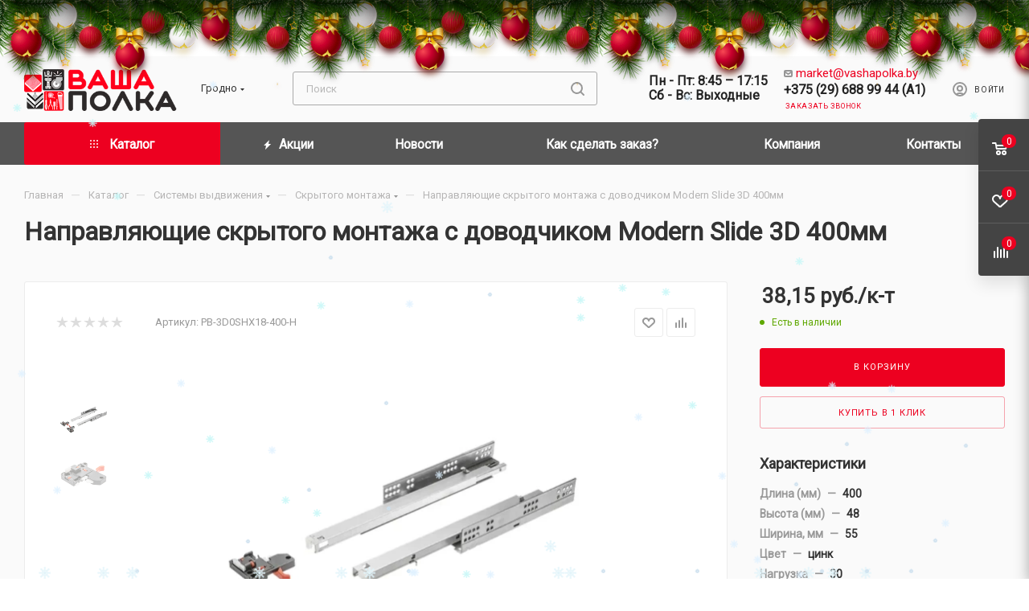

--- FILE ---
content_type: text/html; charset=UTF-8
request_url: https://vashapolka.by/catalog/sistemy_vydvizheniya/skrytogo_montazha/88946/
body_size: 77941
content:
<!DOCTYPE html>
<html xmlns="http://www.w3.org/1999/xhtml" xml:lang="ru" lang="ru"  >
<head><link rel="canonical" href="https://vashapolka.by/catalog/sistemy_vydvizheniya/skrytogo_montazha/88946/" />
<!-- Google Tag Manager -->
<!-- End Google Tag Manager -->
<!-- Jivosite -->
<!-- End jivosite -->
	<title>Направляющие скрытого монтажа с доводчиком Modern Slide 3D 400мм купить в Минске и Гродно, цена</title>
	<meta name="viewport" content="initial-scale=1.0, width=device-width" />
	<meta name="HandheldFriendly" content="true" />
	<meta name="yes" content="yes" />
	<meta name="apple-mobile-web-app-status-bar-style" content="black" />
	<meta name="SKYPE_TOOLBAR" content="SKYPE_TOOLBAR_PARSER_COMPATIBLE" />
	<meta http-equiv="Content-Type" content="text/html; charset=UTF-8" />
<meta name="keywords" content="интернет-магазин, заказать, купить" />
<meta name="description" content="Направляющие скрытого монтажа с доводчиком Modern Slide 3D 400мм купить в Гродно и Минске по выгодной цене. Узнать стоимость и заказать можно на официальном сайте компании &amp;quot;Ваша Полка&amp;quot;. Звоните по телефону +375 (29) 688-99-44." />
<script data-skip-moving="true">(function(w, d, n) {var cl = "bx-core";var ht = d.documentElement;var htc = ht ? ht.className : undefined;if (htc === undefined || htc.indexOf(cl) !== -1){return;}var ua = n.userAgent;if (/(iPad;)|(iPhone;)/i.test(ua)){cl += " bx-ios";}else if (/Windows/i.test(ua)){cl += ' bx-win';}else if (/Macintosh/i.test(ua)){cl += " bx-mac";}else if (/Linux/i.test(ua) && !/Android/i.test(ua)){cl += " bx-linux";}else if (/Android/i.test(ua)){cl += " bx-android";}cl += (/(ipad|iphone|android|mobile|touch)/i.test(ua) ? " bx-touch" : " bx-no-touch");cl += w.devicePixelRatio && w.devicePixelRatio >= 2? " bx-retina": " bx-no-retina";if (/AppleWebKit/.test(ua)){cl += " bx-chrome";}else if (/Opera/.test(ua)){cl += " bx-opera";}else if (/Firefox/.test(ua)){cl += " bx-firefox";}ht.className = htc ? htc + " " + cl : cl;})(window, document, navigator);</script>

<link href="/bitrix/css/aspro.max/notice.min.css?17243156482876"  rel="stylesheet" />
<link href="/bitrix/js/ui/design-tokens/dist/ui.design-tokens.min.css?172432544723463"  rel="stylesheet" />
<link href="/bitrix/js/ui/fonts/opensans/ui.font.opensans.min.css?17243155982320"  rel="stylesheet" />
<link href="/bitrix/js/main/popup/dist/main.popup.bundle.min.css?174184181026589"  rel="stylesheet" />
<link href="/bitrix/js/arturgolubev.newyear/style.min.css?17661298304474"  rel="stylesheet" />
<link href="/bitrix/cache/css/s1/aspro_max/page_3c372fb25135b465fb3954f376ab7b45/page_3c372fb25135b465fb3954f376ab7b45_v1.css?1763627972118861"  rel="stylesheet" />
<link href="/bitrix/cache/css/s1/aspro_max/default_d1d2a32a2dbdfc93c26cc5c256b00855/default_d1d2a32a2dbdfc93c26cc5c256b00855_v1.css?176362797253515"  rel="stylesheet" />
<link href="/bitrix/panel/main/popup.min.css?172431564820774"  rel="stylesheet" />
<link href="/bitrix/cache/css/s1/aspro_max/template_62afb010d293f5e9c6f67b30f8096526/template_62afb010d293f5e9c6f67b30f8096526_v1.css?17636279721196212"  data-template-style="true" rel="stylesheet" />


<script type="extension/settings" data-extension="currency.currency-core">{"region":"by"}</script>


<meta name="theme-color" content="#ed0020">
<style>:root{--theme-base-color: #ed0020;--theme-base-opacity-color: #ed00201a;--theme-base-color-hue:352;--theme-base-color-saturation:100%;--theme-base-color-lightness:46%;}</style>
<link href="https://fonts.gstatic.com" rel="preconnect" crossorigin>
<link href="https://fonts.googleapis.com/css?family=Roboto:400&subset=cyrillic"  rel="preload" as="style" crossorigin>
<link href="https://fonts.googleapis.com/css?family=Roboto:400&subset=cyrillic"  rel="stylesheet" crossorigin>
<script data-skip-moving="true">window.lazySizesConfig = window.lazySizesConfig || {};lazySizesConfig.loadMode = 1;lazySizesConfig.expand = 200;lazySizesConfig.expFactor = 1;lazySizesConfig.hFac = 0.1;window.lazySizesConfig.lazyClass = "lazy";</script>
<script src="/local/templates/aspro_max/js/lazysizes.min.js" data-skip-moving="true" defer=""></script>
<script src="/local/templates/aspro_max/js/ls.unveilhooks.min.js" data-skip-moving="true" defer=""></script>
<link href="/local/templates/aspro_max/css/print.min.css?174417874821745" data-template-style="true" rel="stylesheet" media="print">
					<script data-skip-moving="true" src="/bitrix/js/aspro.max/jquery-2.1.3.min.js"></script>
					<script data-skip-moving="true" src="/local/templates/aspro_max/js/speed.min.js?=1744178748"></script>
<link rel="shortcut icon" href="/favicon.png" type="image/png" />
<link rel="apple-touch-icon" sizes="180x180" href="/upload/CMax/030/iyr4fltw9s51hx8lwh3qqj4igfzzwece.svg" />
<meta property="og:description" content="Направляющие скрытого монтажа Modern Slide 3D L-400mm. с доводчиком, PB-3D0SHX18-400-H " />
<meta property="og:image" content="https://vashapolka.by/upload/CMax/ec5/35ej2or71kwyvotj2ymvk4yd8g043sao.png" />
<link rel="image_src" href="https://vashapolka.by/upload/CMax/ec5/35ej2or71kwyvotj2ymvk4yd8g043sao.png"  />
<meta property="og:title" content="Направляющие скрытого монтажа с доводчиком Modern Slide 3D 400мм купить в Минске и Гродно, цена" />
<meta property="og:type" content="website" />
<meta property="og:url" content="https://vashapolka.by/catalog/sistemy_vydvizheniya/skrytogo_montazha/88946/" />
			</head>
<body class=" site_s1  fill_bg_n catalog-delayed-btn-Y theme-light" id="main" data-site="/"><div class="b-page_newyear"><div class="b-page__content"><i class="b-head-decor"><i class="b-head-decor__inner b-head-decor__inner_n1"> <div class="b-ball b-ball_n1 b-ball_bounce" data-note="0"><div class="b-ball__right"></div><div class="b-ball__i"></div></div><div class="b-ball b-ball_n2 b-ball_bounce" data-note="1"><div class="b-ball__right"></div><div class="b-ball__i"></div></div><div class="b-ball b-ball_n3 b-ball_bounce" data-note="2"><div class="b-ball__right"></div><div class="b-ball__i"></div></div><div class="b-ball b-ball_n4 b-ball_bounce" data-note="3"><div class="b-ball__right"></div><div class="b-ball__i"></div></div><div class="b-ball b-ball_n5 b-ball_bounce" data-note="4"><div class="b-ball__right"></div><div class="b-ball__i"></div></div><div class="b-ball b-ball_n6 b-ball_bounce" data-note="5"><div class="b-ball__right"></div><div class="b-ball__i"></div></div><div class="b-ball b-ball_n7 b-ball_bounce" data-note="6"><div class="b-ball__right"></div><div class="b-ball__i"></div></div><div class="b-ball b-ball_n8 b-ball_bounce" data-note="7"><div class="b-ball__right"></div><div class="b-ball__i"></div></div><div class="b-ball b-ball_n9 b-ball_bounce" data-note="8"><div class="b-ball__right"></div><div class="b-ball__i"></div></div><div class="b-ball b-ball_i1"><div class="b-ball__right"></div><div class="b-ball__i"></div></div><div class="b-ball b-ball_i2"><div class="b-ball__right"></div><div class="b-ball__i"></div></div><div class="b-ball b-ball_i3"><div class="b-ball__right"></div><div class="b-ball__i"></div></div><div class="b-ball b-ball_i4"><div class="b-ball__right"></div><div class="b-ball__i"></div></div><div class="b-ball b-ball_i5"><div class="b-ball__right"></div><div class="b-ball__i"></div></div><div class="b-ball b-ball_i6"><div class="b-ball__right"></div><div class="b-ball__i"></div></div></i><i class="b-head-decor__inner b-head-decor__inner_n2"> <div class="b-ball b-ball_n1 b-ball_bounce" data-note="9"><div class="b-ball__right"></div><div class="b-ball__i"></div></div><div class="b-ball b-ball_n2 b-ball_bounce" data-note="10"><div class="b-ball__right"></div><div class="b-ball__i"></div></div><div class="b-ball b-ball_n3 b-ball_bounce" data-note="11"><div class="b-ball__right"></div><div class="b-ball__i"></div></div><div class="b-ball b-ball_n4 b-ball_bounce" data-note="12"><div class="b-ball__right"></div><div class="b-ball__i"></div></div><div class="b-ball b-ball_n5 b-ball_bounce" data-note="13"><div class="b-ball__right"></div><div class="b-ball__i"></div></div><div class="b-ball b-ball_n6 b-ball_bounce" data-note="14"><div class="b-ball__right"></div><div class="b-ball__i"></div></div><div class="b-ball b-ball_n7 b-ball_bounce" data-note="15"><div class="b-ball__right"></div><div class="b-ball__i"></div></div><div class="b-ball b-ball_n8 b-ball_bounce" data-note="16"><div class="b-ball__right"></div><div class="b-ball__i"></div></div><div class="b-ball b-ball_n9 b-ball_bounce" data-note="17"><div class="b-ball__right"></div><div class="b-ball__i"></div></div><div class="b-ball b-ball_i1"><div class="b-ball__right"></div><div class="b-ball__i"></div></div><div class="b-ball b-ball_i2"><div class="b-ball__right"></div><div class="b-ball__i"></div></div><div class="b-ball b-ball_i3"><div class="b-ball__right"></div><div class="b-ball__i"></div></div><div class="b-ball b-ball_i4"><div class="b-ball__right"></div><div class="b-ball__i"></div></div><div class="b-ball b-ball_i5"><div class="b-ball__right"></div><div class="b-ball__i"></div></div><div class="b-ball b-ball_i6"><div class="b-ball__right"></div><div class="b-ball__i"></div></div></i><i class="b-head-decor__inner b-head-decor__inner_n3"> <div class="b-ball b-ball_n1 b-ball_bounce" data-note="18"><div class="b-ball__right"></div><div class="b-ball__i"></div></div><div class="b-ball b-ball_n2 b-ball_bounce" data-note="19"><div class="b-ball__right"></div><div class="b-ball__i"></div></div><div class="b-ball b-ball_n3 b-ball_bounce" data-note="20"><div class="b-ball__right"></div><div class="b-ball__i"></div></div><div class="b-ball b-ball_n4 b-ball_bounce" data-note="21"><div class="b-ball__right"></div><div class="b-ball__i"></div></div><div class="b-ball b-ball_n5 b-ball_bounce" data-note="22"><div class="b-ball__right"></div><div class="b-ball__i"></div></div><div class="b-ball b-ball_n6 b-ball_bounce" data-note="23"><div class="b-ball__right"></div><div class="b-ball__i"></div></div><div class="b-ball b-ball_n7 b-ball_bounce" data-note="24"><div class="b-ball__right"></div><div class="b-ball__i"></div></div><div class="b-ball b-ball_n8 b-ball_bounce" data-note="25"><div class="b-ball__right"></div><div class="b-ball__i"></div></div><div class="b-ball b-ball_n9 b-ball_bounce" data-note="26"><div class="b-ball__right"></div><div class="b-ball__i"></div></div><div class="b-ball b-ball_i1"><div class="b-ball__right"></div><div class="b-ball__i"></div></div><div class="b-ball b-ball_i2"><div class="b-ball__right"></div><div class="b-ball__i"></div></div><div class="b-ball b-ball_i3"><div class="b-ball__right"></div><div class="b-ball__i"></div></div><div class="b-ball b-ball_i4"><div class="b-ball__right"></div><div class="b-ball__i"></div></div><div class="b-ball b-ball_i5"><div class="b-ball__right"></div><div class="b-ball__i"></div></div><div class="b-ball b-ball_i6"><div class="b-ball__right"></div><div class="b-ball__i"></div></div></i><i class="b-head-decor__inner b-head-decor__inner_n4"> <div class="b-ball b-ball_n1 b-ball_bounce" data-note="27"><div class="b-ball__right"></div><div class="b-ball__i"></div></div><div class="b-ball b-ball_n2 b-ball_bounce" data-note="28"><div class="b-ball__right"></div><div class="b-ball__i"></div></div><div class="b-ball b-ball_n3 b-ball_bounce" data-note="29"><div class="b-ball__right"></div><div class="b-ball__i"></div></div><div class="b-ball b-ball_n4 b-ball_bounce" data-note="30"><div class="b-ball__right"></div><div class="b-ball__i"></div></div><div class="b-ball b-ball_n5 b-ball_bounce" data-note="31"><div class="b-ball__right"></div><div class="b-ball__i"></div></div><div class="b-ball b-ball_n6 b-ball_bounce" data-note="32"><div class="b-ball__right"></div><div class="b-ball__i"></div></div><div class="b-ball b-ball_n7 b-ball_bounce" data-note="33"><div class="b-ball__right"></div><div class="b-ball__i"></div></div><div class="b-ball b-ball_n8 b-ball_bounce" data-note="34"><div class="b-ball__right"></div><div class="b-ball__i"></div></div><div class="b-ball b-ball_n9 b-ball_bounce" data-note="35"><div class="b-ball__right"></div><div class="b-ball__i"></div></div><div class="b-ball b-ball_i1"><div class="b-ball__right"></div><div class="b-ball__i"></div></div><div class="b-ball b-ball_i2"><div class="b-ball__right"></div><div class="b-ball__i"></div></div><div class="b-ball b-ball_i3"><div class="b-ball__right"></div><div class="b-ball__i"></div></div><div class="b-ball b-ball_i4"><div class="b-ball__right"></div><div class="b-ball__i"></div></div><div class="b-ball b-ball_i5"><div class="b-ball__right"></div><div class="b-ball__i"></div></div><div class="b-ball b-ball_i6"><div class="b-ball__right"></div><div class="b-ball__i"></div></div></i><i class="b-head-decor__inner b-head-decor__inner_n5"> <div class="b-ball b-ball_n1 b-ball_bounce" data-note="0"><div class="b-ball__right"></div><div class="b-ball__i"></div></div><div class="b-ball b-ball_n2 b-ball_bounce" data-note="1"><div class="b-ball__right"></div><div class="b-ball__i"></div></div><div class="b-ball b-ball_n3 b-ball_bounce" data-note="2"><div class="b-ball__right"></div><div class="b-ball__i"></div></div><div class="b-ball b-ball_n4 b-ball_bounce" data-note="3"><div class="b-ball__right"></div><div class="b-ball__i"></div></div><div class="b-ball b-ball_n5 b-ball_bounce" data-note="4"><div class="b-ball__right"></div><div class="b-ball__i"></div></div><div class="b-ball b-ball_n6 b-ball_bounce" data-note="5"><div class="b-ball__right"></div><div class="b-ball__i"></div></div><div class="b-ball b-ball_n7 b-ball_bounce" data-note="6"><div class="b-ball__right"></div><div class="b-ball__i"></div></div><div class="b-ball b-ball_n8 b-ball_bounce" data-note="7"><div class="b-ball__right"></div><div class="b-ball__i"></div></div><div class="b-ball b-ball_n9 b-ball_bounce" data-note="8"><div class="b-ball__right"></div><div class="b-ball__i"></div></div><div class="b-ball b-ball_i1"><div class="b-ball__right"></div><div class="b-ball__i"></div></div><div class="b-ball b-ball_i2"><div class="b-ball__right"></div><div class="b-ball__i"></div></div><div class="b-ball b-ball_i3"><div class="b-ball__right"></div><div class="b-ball__i"></div></div><div class="b-ball b-ball_i4"><div class="b-ball__right"></div><div class="b-ball__i"></div></div><div class="b-ball b-ball_i5"><div class="b-ball__right"></div><div class="b-ball__i"></div></div><div class="b-ball b-ball_i6"><div class="b-ball__right"></div><div class="b-ball__i"></div></div></i><i class="b-head-decor__inner b-head-decor__inner_n6"> <div class="b-ball b-ball_n1 b-ball_bounce" data-note="9"><div class="b-ball__right"></div><div class="b-ball__i"></div></div><div class="b-ball b-ball_n2 b-ball_bounce" data-note="10"><div class="b-ball__right"></div><div class="b-ball__i"></div></div><div class="b-ball b-ball_n3 b-ball_bounce" data-note="11"><div class="b-ball__right"></div><div class="b-ball__i"></div></div><div class="b-ball b-ball_n4 b-ball_bounce" data-note="12"><div class="b-ball__right"></div><div class="b-ball__i"></div></div><div class="b-ball b-ball_n5 b-ball_bounce" data-note="13"><div class="b-ball__right"></div><div class="b-ball__i"></div></div><div class="b-ball b-ball_n6 b-ball_bounce" data-note="14"><div class="b-ball__right"></div><div class="b-ball__i"></div></div><div class="b-ball b-ball_n7 b-ball_bounce" data-note="15"><div class="b-ball__right"></div><div class="b-ball__i"></div></div><div class="b-ball b-ball_n8 b-ball_bounce" data-note="16"><div class="b-ball__right"></div><div class="b-ball__i"></div></div><div class="b-ball b-ball_n9 b-ball_bounce" data-note="17"><div class="b-ball__right"></div><div class="b-ball__i"></div></div><div class="b-ball b-ball_i1"><div class="b-ball__right"></div><div class="b-ball__i"></div></div><div class="b-ball b-ball_i2"><div class="b-ball__right"></div><div class="b-ball__i"></div></div><div class="b-ball b-ball_i3"><div class="b-ball__right"></div><div class="b-ball__i"></div></div><div class="b-ball b-ball_i4"><div class="b-ball__right"></div><div class="b-ball__i"></div></div><div class="b-ball b-ball_i5"><div class="b-ball__right"></div><div class="b-ball__i"></div></div><div class="b-ball b-ball_i6"><div class="b-ball__right"></div><div class="b-ball__i"></div></div></i><i class="b-head-decor__inner b-head-decor__inner_n7"> <div class="b-ball b-ball_n1 b-ball_bounce" data-note="18"><div class="b-ball__right"></div><div class="b-ball__i"></div></div><div class="b-ball b-ball_n2 b-ball_bounce" data-note="19"><div class="b-ball__right"></div><div class="b-ball__i"></div></div><div class="b-ball b-ball_n3 b-ball_bounce" data-note="20"><div class="b-ball__right"></div><div class="b-ball__i"></div></div><div class="b-ball b-ball_n4 b-ball_bounce" data-note="21"><div class="b-ball__right"></div><div class="b-ball__i"></div></div><div class="b-ball b-ball_n5 b-ball_bounce" data-note="22"><div class="b-ball__right"></div><div class="b-ball__i"></div></div><div class="b-ball b-ball_n6 b-ball_bounce" data-note="23"><div class="b-ball__right"></div><div class="b-ball__i"></div></div><div class="b-ball b-ball_n7 b-ball_bounce" data-note="24"><div class="b-ball__right"></div><div class="b-ball__i"></div></div><div class="b-ball b-ball_n8 b-ball_bounce" data-note="25"><div class="b-ball__right"></div><div class="b-ball__i"></div></div><div class="b-ball b-ball_n9 b-ball_bounce" data-note="26"><div class="b-ball__right"></div><div class="b-ball__i"></div></div><div class="b-ball b-ball_i1"><div class="b-ball__right"></div><div class="b-ball__i"></div></div><div class="b-ball b-ball_i2"><div class="b-ball__right"></div><div class="b-ball__i"></div></div><div class="b-ball b-ball_i3"><div class="b-ball__right"></div><div class="b-ball__i"></div></div><div class="b-ball b-ball_i4"><div class="b-ball__right"></div><div class="b-ball__i"></div></div><div class="b-ball b-ball_i5"><div class="b-ball__right"></div><div class="b-ball__i"></div></div><div class="b-ball b-ball_i6"><div class="b-ball__right"></div><div class="b-ball__i"></div></div></i></i></div></div><style>@media (min-width: 767px){body{padding-top: 70px !important;}}@media (max-width: 767px){body{padding-top: 70px !important;}}</style>
<!-- Google Tag Manager (noscript) -->
<noscript><iframe src="https://www.googletagmanager.com/ns.html?id=GTM-M53SSF8"
height="0" width="0" style="display:none;visibility:hidden"></iframe></noscript>
<!-- End Google Tag Manager (noscript) -->
	
	<div id="panel"></div>
	
				<!--'start_frame_cache_basketitems-component-block'-->												<div id="ajax_basket"></div>
					<!--'end_frame_cache_basketitems-component-block'-->						<div class="cd-modal-bg"></div>
		<script data-skip-moving="true">var solutionName = 'arMaxOptions';</script>
		<script src="/local/templates/aspro_max/js/setTheme.php?site_id=s1&site_dir=/" data-skip-moving="true"></script>
				<div class="wrapper1  header_bgdark long_header colored_header catalog_page basket_fly fly2 basket_fill_DARK side_LEFT block_side_WIDE catalog_icons_Y banner_auto with_fast_view mheader-v1 header-v2 header-font-lower_Y regions_Y title_position_LEFT fill_ footer-v1 front-vindex1 mfixed_Y mfixed_view_always title-v1 lazy_Y with_phones compact-catalog dark-hover-overlay normal-catalog-img landing-slider big-banners-mobile-slider bottom-icons-panel-N compact-breadcrumbs-N catalog-delayed-btn-Y  ">

<div class="mega_fixed_menu scrollblock">
	<div class="maxwidth-theme">
		<svg class="svg svg-close" width="14" height="14" viewBox="0 0 14 14">
		  <path data-name="Rounded Rectangle 568 copy 16" d="M1009.4,953l5.32,5.315a0.987,0.987,0,0,1,0,1.4,1,1,0,0,1-1.41,0L1008,954.4l-5.32,5.315a0.991,0.991,0,0,1-1.4-1.4L1006.6,953l-5.32-5.315a0.991,0.991,0,0,1,1.4-1.4l5.32,5.315,5.31-5.315a1,1,0,0,1,1.41,0,0.987,0.987,0,0,1,0,1.4Z" transform="translate(-1001 -946)"></path>
		</svg>
		<i class="svg svg-close mask arrow"></i>
		<div class="row">
			<div class="col-md-9">
				<div class="left_menu_block">
					<div class="logo_block flexbox flexbox--row align-items-normal">
						<div class="logo">
							<a href="/"><img src="/upload/CMax/ec5/35ej2or71kwyvotj2ymvk4yd8g043sao.png" alt="Ваша полка Интернет-магазин" title="Ваша полка Интернет-магазин" data-src="" /></a>						</div>
						<div class="top-description addr">
							<div>
	 Интернет-магазин <br>
</div>
<div>
	мебельной фурнитуры<br>
</div>						</div>
					</div>
					<div class="search_block">
						<div class="search_wrap">
							<div class="search-block">
												<div class="search-wrapper">
				<div id="title-search_mega_menu">
					<form action="/catalog/" class="search">
						<div class="search-input-div">
							<input class="search-input" id="title-search-input_mega_menu" type="text" name="q" value="" placeholder="Поиск" size="20" maxlength="50" autocomplete="off" />
						</div>
						<div class="search-button-div">
							<button class="btn btn-search" type="submit" name="s" value="Найти"><i class="svg inline  svg-inline-search2" aria-hidden="true" ><svg class="" width="17" height="17" viewBox="0 0 17 17" aria-hidden="true"><path class="cls-1" d="M16.709,16.719a1,1,0,0,1-1.412,0l-3.256-3.287A7.475,7.475,0,1,1,15,7.5a7.433,7.433,0,0,1-1.549,4.518l3.258,3.289A1,1,0,0,1,16.709,16.719ZM7.5,2A5.5,5.5,0,1,0,13,7.5,5.5,5.5,0,0,0,7.5,2Z"></path></svg></i></button>
							<span class="close-block inline-search-hide"><span class="svg svg-close close-icons"></span></span>
						</div>
					</form>
				</div>
			</div>
								</div>
						</div>
					</div>
										<!-- noindex -->

	<div class="burger_menu_wrapper">
		
			<div class="top_link_wrapper">
				<div class="menu-item dropdown catalog wide_menu  active">
					<div class="wrap">
						<a class="dropdown-toggle" href="/catalog/">
							<div class="link-title color-theme-hover">
																	<i class="svg inline  svg-inline-icon_catalog" aria-hidden="true" ><svg xmlns="http://www.w3.org/2000/svg" width="10" height="10" viewBox="0 0 10 10"><path  data-name="Rounded Rectangle 969 copy 7" class="cls-1" d="M644,76a1,1,0,1,1-1,1A1,1,0,0,1,644,76Zm4,0a1,1,0,1,1-1,1A1,1,0,0,1,648,76Zm4,0a1,1,0,1,1-1,1A1,1,0,0,1,652,76Zm-8,4a1,1,0,1,1-1,1A1,1,0,0,1,644,80Zm4,0a1,1,0,1,1-1,1A1,1,0,0,1,648,80Zm4,0a1,1,0,1,1-1,1A1,1,0,0,1,652,80Zm-8,4a1,1,0,1,1-1,1A1,1,0,0,1,644,84Zm4,0a1,1,0,1,1-1,1A1,1,0,0,1,648,84Zm4,0a1,1,0,1,1-1,1A1,1,0,0,1,652,84Z" transform="translate(-643 -76)"/></svg></i>																Каталог							</div>
						</a>
													<span class="tail"></span>
							<div class="burger-dropdown-menu row">
								<div class="menu-wrapper" >
									
																														<div class="col-md-4 dropdown-submenu  has_img">
																						<a href="/catalog/litsevaya_furnitura/" class="color-theme-hover" title="Лицевая фурнитура">
												<span class="name option-font-bold">Лицевая фурнитура</span>
											</a>
																								<div class="burger-dropdown-menu toggle_menu">
																																									<div class="menu-item  dropdown-submenu ">
															<a href="/catalog/litsevaya_furnitura/ruchki/" title="Ручки для мебели">
																<span class="name color-theme-hover">Ручки для мебели</span>
															</a>
																															<div class="burger-dropdown-menu with_padding">
																																			<div class="menu-item ">
																			<a href="/catalog/litsevaya_furnitura/ruchki/knopki/" title="Кнопки">
																				<span class="name color-theme-hover">Кнопки</span>
																			</a>
																		</div>
																																			<div class="menu-item ">
																			<a href="/catalog/litsevaya_furnitura/ruchki/skoby/" title="Скобы">
																				<span class="name color-theme-hover">Скобы</span>
																			</a>
																		</div>
																																			<div class="menu-item ">
																			<a href="/catalog/litsevaya_furnitura/ruchki/tortsevye/" title="Торцевые">
																				<span class="name color-theme-hover">Торцевые</span>
																			</a>
																		</div>
																																			<div class="menu-item ">
																			<a href="/catalog/litsevaya_furnitura/ruchki/profilnye/" title="Профильные">
																				<span class="name color-theme-hover">Профильные</span>
																			</a>
																		</div>
																																	</div>
																													</div>
																																									<div class="menu-item   ">
															<a href="/catalog/litsevaya_furnitura/kryuchki/" title="Крючки для одежды">
																<span class="name color-theme-hover">Крючки для одежды</span>
															</a>
																													</div>
																									</div>
																					</div>
									
																														<div class="col-md-4 dropdown-submenu  has_img">
																						<a href="/catalog/opory_dlya_mebeli/" class="color-theme-hover" title="Опоры для мебели">
												<span class="name option-font-bold">Опоры для мебели</span>
											</a>
																								<div class="burger-dropdown-menu toggle_menu">
																																									<div class="menu-item   ">
															<a href="/catalog/opory_dlya_mebeli/kolesnye_opory/" title="Колесные опоры">
																<span class="name color-theme-hover">Колесные опоры</span>
															</a>
																													</div>
																																									<div class="menu-item   ">
															<a href="/catalog/opory_dlya_mebeli/mebelnye_nozhki/" title="Мебельные ножки">
																<span class="name color-theme-hover">Мебельные ножки</span>
															</a>
																													</div>
																																									<div class="menu-item   ">
															<a href="/catalog/opory_dlya_mebeli/podstolya/" title="Подстолья и ножки для столов">
																<span class="name color-theme-hover">Подстолья и ножки для столов</span>
															</a>
																													</div>
																									</div>
																					</div>
									
																														<div class="col-md-4 dropdown-submenu active has_img">
																						<a href="/catalog/sistemy_vydvizheniya/" class="color-theme-hover" title="Системы выдвижения">
												<span class="name option-font-bold">Системы выдвижения</span>
											</a>
																								<div class="burger-dropdown-menu toggle_menu">
																																									<div class="menu-item   active">
															<a href="/catalog/sistemy_vydvizheniya/skrytogo_montazha/" title="Скрытого монтажа">
																<span class="name color-theme-hover">Скрытого монтажа</span>
															</a>
																													</div>
																																									<div class="menu-item  dropdown-submenu ">
															<a href="/catalog/sistemy_vydvizheniya/sistemy_vydvizheniya_s_metallicheskimi_bokovinami/" title="Системы выдвижения с металлическими боковинами">
																<span class="name color-theme-hover">Системы выдвижения с металлическими боковинами</span>
															</a>
																															<div class="burger-dropdown-menu with_padding">
																																			<div class="menu-item ">
																			<a href="/catalog/sistemy_vydvizheniya/sistemy_vydvizheniya_s_metallicheskimi_bokovinami/axis_pro/" title="AXIS PRO">
																				<span class="name color-theme-hover">AXIS PRO</span>
																			</a>
																		</div>
																																			<div class="menu-item ">
																			<a href="/catalog/sistemy_vydvizheniya/sistemy_vydvizheniya_s_metallicheskimi_bokovinami/modern_box_pro/" title="Modern Box PRO">
																				<span class="name color-theme-hover">Modern Box PRO</span>
																			</a>
																		</div>
																																			<div class="menu-item ">
																			<a href="/catalog/sistemy_vydvizheniya/sistemy_vydvizheniya_s_metallicheskimi_bokovinami/modern_box/" title="Modern Box">
																				<span class="name color-theme-hover">Modern Box</span>
																			</a>
																		</div>
																																			<div class="menu-item ">
																			<a href="/catalog/sistemy_vydvizheniya/sistemy_vydvizheniya_s_metallicheskimi_bokovinami/start/" title="СТАРТ">
																				<span class="name color-theme-hover">СТАРТ</span>
																			</a>
																		</div>
																																	</div>
																													</div>
																																									<div class="menu-item   ">
															<a href="/catalog/sistemy_vydvizheniya/sharikovye_napravlyayushchie/" title="Шариковые направляющие">
																<span class="name color-theme-hover">Шариковые направляющие</span>
															</a>
																													</div>
																																									<div class="menu-item   ">
															<a href="/catalog/sistemy_vydvizheniya/rolikovye_napravlyayushchie/" title="Роликовые направляющие">
																<span class="name color-theme-hover">Роликовые направляющие</span>
															</a>
																													</div>
																									</div>
																					</div>
									
																														<div class="col-md-4 dropdown-submenu  has_img">
																						<a href="/catalog/podemnye_mekhanizmy/" class="color-theme-hover" title="Подъемные механизмы">
												<span class="name option-font-bold">Подъемные механизмы</span>
											</a>
																								<div class="burger-dropdown-menu toggle_menu">
																																									<div class="menu-item   ">
															<a href="/catalog/podemnye_mekhanizmy/tolkateli_i_amortizatory/" title="Толкатели и амортизаторы">
																<span class="name color-theme-hover">Толкатели и амортизаторы</span>
															</a>
																													</div>
																									</div>
																					</div>
									
																														<div class="col-md-4 dropdown-submenu  has_img">
																						<a href="/catalog/petli/" class="color-theme-hover" title="Петли">
												<span class="name option-font-bold">Петли</span>
											</a>
																								<div class="burger-dropdown-menu toggle_menu">
																																									<div class="menu-item   ">
															<a href="/catalog/petli/s_amortizatorom/" title="Мебельные петли с доводчиком">
																<span class="name color-theme-hover">Мебельные петли с доводчиком</span>
															</a>
																													</div>
																																									<div class="menu-item   ">
															<a href="/catalog/petli/bez_amortizatora/" title="Мебельные петли без доводчика">
																<span class="name color-theme-hover">Мебельные петли без доводчика</span>
															</a>
																													</div>
																									</div>
																					</div>
									
																														<div class="col-md-4 dropdown-submenu  has_img">
																						<a href="/catalog/osnashchenie_garderoba/" class="color-theme-hover" title="Оснащение гардероба">
												<span class="name option-font-bold">Оснащение гардероба</span>
											</a>
																								<div class="burger-dropdown-menu toggle_menu">
																																									<div class="menu-item   ">
															<a href="/catalog/osnashchenie_garderoba/pantografy_dlya_odezhdy/" title="Пантографы для одежды">
																<span class="name color-theme-hover">Пантографы для одежды</span>
															</a>
																													</div>
																																									<div class="menu-item   ">
															<a href="/catalog/osnashchenie_garderoba/veshalki_dlya_bryuk/" title="Вешалки для брюк">
																<span class="name color-theme-hover">Вешалки для брюк</span>
															</a>
																													</div>
																																									<div class="menu-item   ">
															<a href="/catalog/osnashchenie_garderoba/korziny_dlya_belya/" title="Корзины для белья">
																<span class="name color-theme-hover">Корзины для белья</span>
															</a>
																													</div>
																																									<div class="menu-item   ">
															<a href="/catalog/osnashchenie_garderoba/polki_dlya_obuvi/" title="Полки для обуви">
																<span class="name color-theme-hover">Полки для обуви</span>
															</a>
																													</div>
																									</div>
																					</div>
									
																														<div class="col-md-4 dropdown-submenu  has_img">
																						<a href="/catalog/truby_i_aksessuary/" class="color-theme-hover" title="Трубы и аксессуары">
												<span class="name option-font-bold">Трубы и аксессуары</span>
											</a>
																								<div class="burger-dropdown-menu toggle_menu">
																																									<div class="menu-item   ">
															<a href="/catalog/truby_i_aksessuary/truba_d_25mm/" title="Трубы D-25мм">
																<span class="name color-theme-hover">Трубы D-25мм</span>
															</a>
																													</div>
																																									<div class="menu-item   ">
															<a href="/catalog/truby_i_aksessuary/truba_d_16mm/" title=" Труба D-16мм.">
																<span class="name color-theme-hover"> Труба D-16мм.</span>
															</a>
																													</div>
																																									<div class="menu-item   ">
															<a href="/catalog/truby_i_aksessuary/truba_ovalnaya/" title=" Труба овальная">
																<span class="name color-theme-hover"> Труба овальная</span>
															</a>
																													</div>
																																									<div class="menu-item   ">
															<a href="/catalog/truby_i_aksessuary/sistemy_tris_d_25_50/" title="Системы TRIS D-25/50">
																<span class="name color-theme-hover">Системы TRIS D-25/50</span>
															</a>
																													</div>
																									</div>
																					</div>
									
																														<div class="col-md-4 dropdown-submenu  has_img">
																						<a href="/catalog/komplektuyushchie_dlya_kukhni/" class="color-theme-hover" title="Комплектующие для кухни">
												<span class="name option-font-bold">Комплектующие для кухни</span>
											</a>
																								<div class="burger-dropdown-menu toggle_menu">
																																									<div class="menu-item  dropdown-submenu ">
															<a href="/catalog/komplektuyushchie_dlya_kukhni/sushki_i_poddony/" title="Сушки и поддоны">
																<span class="name color-theme-hover">Сушки и поддоны</span>
															</a>
																															<div class="burger-dropdown-menu with_padding">
																																			<div class="menu-item ">
																			<a href="/catalog/komplektuyushchie_dlya_kukhni/sushki_i_poddony/sushki/" title="Сушки для посуды">
																				<span class="name color-theme-hover">Сушки для посуды</span>
																			</a>
																		</div>
																																			<div class="menu-item ">
																			<a href="/catalog/komplektuyushchie_dlya_kukhni/sushki_i_poddony/poddony/" title="Поддоны">
																				<span class="name color-theme-hover">Поддоны</span>
																			</a>
																		</div>
																																	</div>
																													</div>
																																									<div class="menu-item  dropdown-submenu ">
															<a href="/catalog/komplektuyushchie_dlya_kukhni/vydvizhnye_korziny/" title="Выдвижные корзины">
																<span class="name color-theme-hover">Выдвижные корзины</span>
															</a>
																															<div class="burger-dropdown-menu with_padding">
																																			<div class="menu-item ">
																			<a href="/catalog/komplektuyushchie_dlya_kukhni/vydvizhnye_korziny/vydvizhnye_posudosushiteli/" title="Выдвижные посудосушители">
																				<span class="name color-theme-hover">Выдвижные посудосушители</span>
																			</a>
																		</div>
																																	</div>
																													</div>
																																									<div class="menu-item   ">
															<a href="/catalog/komplektuyushchie_dlya_kukhni/komplektuyushchie/" title="Комплектующие">
																<span class="name color-theme-hover">Комплектующие</span>
															</a>
																													</div>
																																									<div class="menu-item  dropdown-submenu ">
															<a href="/catalog/komplektuyushchie_dlya_kukhni/plintusy_i_tsokolya/" title="Плинтусы и цоколи">
																<span class="name color-theme-hover">Плинтусы и цоколи</span>
															</a>
																															<div class="burger-dropdown-menu with_padding">
																																			<div class="menu-item ">
																			<a href="/catalog/komplektuyushchie_dlya_kukhni/plintusy_i_tsokolya/plintusy/" title="Плинтусы">
																				<span class="name color-theme-hover">Плинтусы</span>
																			</a>
																		</div>
																																			<div class="menu-item ">
																			<a href="/catalog/komplektuyushchie_dlya_kukhni/plintusy_i_tsokolya/tsokolya/" title="Цоколи">
																				<span class="name color-theme-hover">Цоколи</span>
																			</a>
																		</div>
																																			<div class="menu-item ">
																			<a href="/catalog/komplektuyushchie_dlya_kukhni/plintusy_i_tsokolya/zaglushki_ugolki_soediniteli/" title="Заглушки, уголки, соединители">
																				<span class="name color-theme-hover">Заглушки, уголки, соединители</span>
																			</a>
																		</div>
																																	</div>
																													</div>
																																									<div class="menu-item   ">
															<a href="/catalog/komplektuyushchie_dlya_kukhni/vkladyshi_dlya_stolovykh_priborov/" title="Вкладыши для столовых приборов">
																<span class="name color-theme-hover">Вкладыши для столовых приборов</span>
															</a>
																													</div>
																																									<div class="menu-item   ">
															<a href="/catalog/komplektuyushchie_dlya_kukhni/sistemy_sortirovki_otkhodov/" title="Системы сортировки отходов">
																<span class="name color-theme-hover">Системы сортировки отходов</span>
															</a>
																													</div>
																									</div>
																					</div>
									
																														<div class="col-md-4 dropdown-submenu  has_img">
																						<a href="/catalog/profilnye_sistemy/" class="color-theme-hover" title="Профильные системы">
												<span class="name option-font-bold">Профильные системы</span>
											</a>
																								<div class="burger-dropdown-menu toggle_menu">
																																									<div class="menu-item   ">
															<a href="/catalog/profilnye_sistemy/seriya_tw_vreznye_profil_ruchki_dlya_fasadov/" title="Серия TW - врезные профиль-ручки для фасадов">
																<span class="name color-theme-hover">Серия TW - врезные профиль-ручки для фасадов</span>
															</a>
																													</div>
																																									<div class="menu-item   ">
															<a href="/catalog/profilnye_sistemy/garderobnaya_sistema/" title=" Гардеробная система">
																<span class="name color-theme-hover"> Гардеробная система</span>
															</a>
																													</div>
																																									<div class="menu-item   ">
															<a href="/catalog/profilnye_sistemy/podvesnaya_sistema_modus_air/" title=" Подвесная система MODUS AIR">
																<span class="name color-theme-hover"> Подвесная система MODUS AIR</span>
															</a>
																													</div>
																																									<div class="menu-item  dropdown-submenu ">
															<a href="/catalog/profilnye_sistemy/sistemy_klassicheskikh_profiley/" title=" Системы классических профилей">
																<span class="name color-theme-hover"> Системы классических профилей</span>
															</a>
																															<div class="burger-dropdown-menu with_padding">
																																			<div class="menu-item ">
																			<a href="/catalog/profilnye_sistemy/sistemy_klassicheskikh_profiley/belyy_glyanets_a16/" title="Белый глянец A16">
																				<span class="name color-theme-hover">Белый глянец A16</span>
																			</a>
																		</div>
																																			<div class="menu-item ">
																			<a href="/catalog/profilnye_sistemy/sistemy_klassicheskikh_profiley/grafit_matovyy_a10/" title=" Графит матовый А10">
																				<span class="name color-theme-hover"> Графит матовый А10</span>
																			</a>
																		</div>
																																			<div class="menu-item ">
																			<a href="/catalog/profilnye_sistemy/sistemy_klassicheskikh_profiley/zoloto_a20/" title=" Золото A20">
																				<span class="name color-theme-hover"> Золото A20</span>
																			</a>
																		</div>
																																			<div class="menu-item ">
																			<a href="/catalog/profilnye_sistemy/sistemy_klassicheskikh_profiley/konyak_a07/" title=" Коньяк A07">
																				<span class="name color-theme-hover"> Коньяк A07</span>
																			</a>
																		</div>
																																			<div class="menu-item ">
																			<a href="/catalog/profilnye_sistemy/sistemy_klassicheskikh_profiley/serebro_a00/" title=" Серебро A00">
																				<span class="name color-theme-hover"> Серебро A00</span>
																			</a>
																		</div>
																																			<div class="menu-item ">
																			<a href="/catalog/profilnye_sistemy/sistemy_klassicheskikh_profiley/serebro_brash_ab05/" title=" Серебро Браш AB00">
																				<span class="name color-theme-hover"> Серебро Браш AB00</span>
																			</a>
																		</div>
																																			<div class="menu-item ">
																			<a href="/catalog/profilnye_sistemy/sistemy_klassicheskikh_profiley/chernyy_brash_a05/" title="Черный браш A05">
																				<span class="name color-theme-hover">Черный браш A05</span>
																			</a>
																		</div>
																																			<div class="menu-item ">
																			<a href="/catalog/profilnye_sistemy/sistemy_klassicheskikh_profiley/shampan_a06/" title=" Шампань A06">
																				<span class="name color-theme-hover"> Шампань A06</span>
																			</a>
																		</div>
																																			<div class="menu-item ">
																			<a href="/catalog/profilnye_sistemy/sistemy_klassicheskikh_profiley/shampan_brash_ab06/" title=" Шампань Браш AB06">
																				<span class="name color-theme-hover"> Шампань Браш AB06</span>
																			</a>
																		</div>
																																	</div>
																													</div>
																																									<div class="menu-item  dropdown-submenu ">
															<a href="/catalog/profilnye_sistemy/sistemy_uzkikh_profiley/" title=" Системы узких профилей">
																<span class="name color-theme-hover"> Системы узких профилей</span>
															</a>
																															<div class="burger-dropdown-menu with_padding">
																																			<div class="menu-item ">
																			<a href="/catalog/profilnye_sistemy/sistemy_uzkikh_profiley/belyy_glyanets_a16/" title=" Белый глянец A16">
																				<span class="name color-theme-hover"> Белый глянец A16</span>
																			</a>
																		</div>
																																			<div class="menu-item ">
																			<a href="/catalog/profilnye_sistemy/sistemy_uzkikh_profiley/belyy_matovyy_p11/" title=" Белый матовый P11">
																				<span class="name color-theme-hover"> Белый матовый P11</span>
																			</a>
																		</div>
																																			<div class="menu-item ">
																			<a href="/catalog/profilnye_sistemy/sistemy_uzkikh_profiley/grafit_matovyy_a10/" title=" Графит матовый A10">
																				<span class="name color-theme-hover"> Графит матовый A10</span>
																			</a>
																		</div>
																																			<div class="menu-item ">
																			<a href="/catalog/profilnye_sistemy/sistemy_uzkikh_profiley/serebro_a00/" title=" Серебро A00">
																				<span class="name color-theme-hover"> Серебро A00</span>
																			</a>
																		</div>
																																			<div class="menu-item ">
																			<a href="/catalog/profilnye_sistemy/sistemy_uzkikh_profiley/serebro_brash_ab00/" title=" Серебро браш AB00">
																				<span class="name color-theme-hover"> Серебро браш AB00</span>
																			</a>
																		</div>
																																			<div class="menu-item ">
																			<a href="/catalog/profilnye_sistemy/sistemy_uzkikh_profiley/chernyy_brash_ab05/" title=" Черный браш AB05">
																				<span class="name color-theme-hover"> Черный браш AB05</span>
																			</a>
																		</div>
																																			<div class="menu-item ">
																			<a href="/catalog/profilnye_sistemy/sistemy_uzkikh_profiley/shampan_a06/" title=" Шампань A06">
																				<span class="name color-theme-hover"> Шампань A06</span>
																			</a>
																		</div>
																																	</div>
																													</div>
																																									<div class="menu-item   ">
															<a href="/catalog/profilnye_sistemy/vypryamiteli_dlya_fasadov/" title="Выпрямители для фасадов">
																<span class="name color-theme-hover">Выпрямители для фасадов</span>
															</a>
																													</div>
																									</div>
																					</div>
									
																														<div class="col-md-4 dropdown-submenu  has_img">
																						<a href="/catalog/besprofilnye_sistemy/" class="color-theme-hover" title="Беспрофильные системы">
												<span class="name option-font-bold">Беспрофильные системы</span>
											</a>
																								<div class="burger-dropdown-menu toggle_menu">
																																									<div class="menu-item   ">
															<a href="/catalog/besprofilnye_sistemy/quantum/" title="QUANTUM">
																<span class="name color-theme-hover">QUANTUM</span>
															</a>
																													</div>
																																									<div class="menu-item   ">
															<a href="/catalog/besprofilnye_sistemy/mito_plus/" title="MITO Plus">
																<span class="name color-theme-hover">MITO Plus</span>
															</a>
																													</div>
																																									<div class="menu-item   ">
															<a href="/catalog/besprofilnye_sistemy/overline_plus/" title="OVERLINE Plus">
																<span class="name color-theme-hover">OVERLINE Plus</span>
															</a>
																													</div>
																									</div>
																					</div>
									
																														<div class="col-md-4 dropdown-submenu  has_img">
																						<a href="/catalog/osveshchenie_i_elektrika/" class="color-theme-hover" title="Освещение и электрика">
												<span class="name option-font-bold">Освещение и электрика</span>
											</a>
																								<div class="burger-dropdown-menu toggle_menu">
																																									<div class="menu-item   ">
															<a href="/catalog/osveshchenie_i_elektrika/udliniteli/" title="Удлинители">
																<span class="name color-theme-hover">Удлинители</span>
															</a>
																													</div>
																																									<div class="menu-item  dropdown-submenu ">
															<a href="/catalog/osveshchenie_i_elektrika/svetodiodnye_lenty_i_profilya/" title="Светодиодные ленты и профиля">
																<span class="name color-theme-hover">Светодиодные ленты и профиля</span>
															</a>
																															<div class="burger-dropdown-menu with_padding">
																																			<div class="menu-item ">
																			<a href="/catalog/osveshchenie_i_elektrika/svetodiodnye_lenty_i_profilya/svetodiodnye_lenty/" title="Светодиодные ленты">
																				<span class="name color-theme-hover">Светодиодные ленты</span>
																			</a>
																		</div>
																																			<div class="menu-item ">
																			<a href="/catalog/osveshchenie_i_elektrika/svetodiodnye_lenty_i_profilya/profilya_dlya_svetodiodnykh_lent/" title="Профиля для светодиодных лент">
																				<span class="name color-theme-hover">Профиля для светодиодных лент</span>
																			</a>
																		</div>
																																			<div class="menu-item ">
																			<a href="/catalog/osveshchenie_i_elektrika/svetodiodnye_lenty_i_profilya/komplektuyushchie/" title="Комплектующие">
																				<span class="name color-theme-hover">Комплектующие</span>
																			</a>
																		</div>
																																	</div>
																													</div>
																									</div>
																					</div>
									
																														<div class="col-md-4 dropdown-submenu  has_img">
																						<a href="/catalog/soedinitelnye_elementy/" class="color-theme-hover" title="Соединительные элементы">
												<span class="name option-font-bold">Соединительные элементы</span>
											</a>
																								<div class="burger-dropdown-menu toggle_menu">
																																									<div class="menu-item   ">
															<a href="/catalog/soedinitelnye_elementy/polkoderzhateli/" title="Полкодержатели">
																<span class="name color-theme-hover">Полкодержатели</span>
															</a>
																													</div>
																																									<div class="menu-item   ">
															<a href="/catalog/soedinitelnye_elementy/ugolki/" title=" Уголки">
																<span class="name color-theme-hover"> Уголки</span>
															</a>
																													</div>
																																									<div class="menu-item   ">
															<a href="/catalog/soedinitelnye_elementy/planki_dlya_stoleshnits/" title="Планки для столешниц">
																<span class="name color-theme-hover">Планки для столешниц</span>
															</a>
																													</div>
																																									<div class="menu-item   ">
															<a href="/catalog/soedinitelnye_elementy/styazhka_ekstsentrikovaya_styazhka/" title=" Стяжка, эксцентриковая стяжка">
																<span class="name color-theme-hover"> Стяжка, эксцентриковая стяжка</span>
															</a>
																													</div>
																																									<div class="menu-item   ">
															<a href="/catalog/soedinitelnye_elementy/konfirmaty/" title="Конфирматы">
																<span class="name color-theme-hover">Конфирматы</span>
															</a>
																													</div>
																																									<div class="menu-item   ">
															<a href="/catalog/soedinitelnye_elementy/navesy/" title=" Навесы">
																<span class="name color-theme-hover"> Навесы</span>
															</a>
																													</div>
																																									<div class="menu-item   ">
															<a href="/catalog/soedinitelnye_elementy/hafele/" title=" HAFELE">
																<span class="name color-theme-hover"> HAFELE</span>
															</a>
																													</div>
																																									<div class="menu-item   ">
															<a href="/catalog/soedinitelnye_elementy/planki_dlya_skinali/" title="Планки для скинали">
																<span class="name color-theme-hover">Планки для скинали</span>
															</a>
																													</div>
																									</div>
																					</div>
									
																														<div class="col-md-4 dropdown-submenu  has_img">
																						<a href="/catalog/plitnye_materialy/" class="color-theme-hover" title="Плитные материалы">
												<span class="name option-font-bold">Плитные материалы</span>
											</a>
																								<div class="burger-dropdown-menu toggle_menu">
																																									<div class="menu-item   ">
															<a href="/catalog/plitnye_materialy/dvp/" title="ДВП">
																<span class="name color-theme-hover">ДВП</span>
															</a>
																													</div>
																																									<div class="menu-item  dropdown-submenu ">
															<a href="/catalog/plitnye_materialy/mdf/" title="МДФ">
																<span class="name color-theme-hover">МДФ</span>
															</a>
																															<div class="burger-dropdown-menu with_padding">
																																			<div class="menu-item ">
																			<a href="/catalog/plitnye_materialy/mdf/kastamonu_rossiya/" title=" Кастамону Россия">
																				<span class="name color-theme-hover"> Кастамону Россия</span>
																			</a>
																		</div>
																																			<div class="menu-item ">
																			<a href="/catalog/plitnye_materialy/mdf/mostovdrev_belarus/" title=" Мостовдрев Беларусь">
																				<span class="name color-theme-hover"> Мостовдрев Беларусь</span>
																			</a>
																		</div>
																																			<div class="menu-item ">
																			<a href="/catalog/plitnye_materialy/mdf/kronospan_belarus/" title=" Кроноспан Беларусь">
																				<span class="name color-theme-hover"> Кроноспан Беларусь</span>
																			</a>
																		</div>
																																	</div>
																													</div>
																																									<div class="menu-item  dropdown-submenu ">
															<a href="/catalog/plitnye_materialy/khdf/" title=" ХДФ">
																<span class="name color-theme-hover"> ХДФ</span>
															</a>
																															<div class="burger-dropdown-menu with_padding">
																																			<div class="menu-item ">
																			<a href="/catalog/plitnye_materialy/khdf/kronospan/" title="Kronospan">
																				<span class="name color-theme-hover">Kronospan</span>
																			</a>
																		</div>
																																	</div>
																													</div>
																																									<div class="menu-item   ">
															<a href="/catalog/plitnye_materialy/fanera/" title="Фанера">
																<span class="name color-theme-hover">Фанера</span>
															</a>
																													</div>
																																									<div class="menu-item  dropdown-submenu ">
															<a href="/catalog/plitnye_materialy/glyantsevye_plity_mdf/" title="Глянцевые и матовые плиты МДФ">
																<span class="name color-theme-hover">Глянцевые и матовые плиты МДФ</span>
															</a>
																															<div class="burger-dropdown-menu with_padding">
																																			<div class="menu-item ">
																			<a href="/catalog/plitnye_materialy/glyantsevye_plity_mdf/akril/" title="Acrilyc">
																				<span class="name color-theme-hover">Acrilyc</span>
																			</a>
																		</div>
																																			<div class="menu-item ">
																			<a href="/catalog/plitnye_materialy/glyantsevye_plity_mdf/evogloss/" title="Эвоглосс">
																				<span class="name color-theme-hover">Эвоглосс</span>
																			</a>
																		</div>
																																			<div class="menu-item ">
																			<a href="/catalog/plitnye_materialy/glyantsevye_plity_mdf/evosoft/" title="EvoSoft">
																				<span class="name color-theme-hover">EvoSoft</span>
																			</a>
																		</div>
																																			<div class="menu-item ">
																			<a href="/catalog/plitnye_materialy/glyantsevye_plity_mdf/acrymat/" title="Acrymat">
																				<span class="name color-theme-hover">Acrymat</span>
																			</a>
																		</div>
																																	</div>
																													</div>
																									</div>
																					</div>
									
																														<div class="col-md-4 dropdown-submenu  has_img">
																						<a href="/catalog/kromochnye_materialy/" class="color-theme-hover" title="Кромочные материалы">
												<span class="name option-font-bold">Кромочные материалы</span>
											</a>
																								<div class="burger-dropdown-menu toggle_menu">
																																									<div class="menu-item   ">
															<a href="/catalog/kromochnye_materialy/kromka_melaminovaya_s_kleem/" title="Кромка меламиновая с клеем">
																<span class="name color-theme-hover">Кромка меламиновая с клеем</span>
															</a>
																													</div>
																																									<div class="menu-item   ">
															<a href="/catalog/kromochnye_materialy/profil_pvkh_s_obraznyy_i_t_obraznyy/" title=" Профиль ПВХ С-образный">
																<span class="name color-theme-hover"> Профиль ПВХ С-образный</span>
															</a>
																													</div>
																																									<div class="menu-item  dropdown-submenu ">
															<a href="/catalog/kromochnye_materialy/_kromka_pvkh_abs/" title="	 Кромка ПВХ/АБС">
																<span class="name color-theme-hover">	 Кромка ПВХ/АБС</span>
															</a>
																															<div class="burger-dropdown-menu with_padding">
																																			<div class="menu-item ">
																			<a href="/catalog/kromochnye_materialy/_kromka_pvkh_abs/pvkh/" title="ПВХ">
																				<span class="name color-theme-hover">ПВХ</span>
																			</a>
																		</div>
																																			<div class="menu-item ">
																			<a href="/catalog/kromochnye_materialy/_kromka_pvkh_abs/abs/" title="АБС">
																				<span class="name color-theme-hover">АБС</span>
																			</a>
																		</div>
																																	</div>
																													</div>
																									</div>
																					</div>
									
																														<div class="col-md-4 dropdown-submenu  has_img">
																						<a href="/catalog/postforming_i_skinali/" class="color-theme-hover" title="Постформинг и скинали">
												<span class="name option-font-bold">Постформинг и скинали</span>
											</a>
																								<div class="burger-dropdown-menu toggle_menu">
																																									<div class="menu-item  dropdown-submenu ">
															<a href="/catalog/postforming_i_skinali/postforming/" title="Постформинг">
																<span class="name color-theme-hover">Постформинг</span>
															</a>
																															<div class="burger-dropdown-menu with_padding">
																																			<div class="menu-item ">
																			<a href="/catalog/postforming_i_skinali/postforming/soyuz/" title="СОЮЗ">
																				<span class="name color-theme-hover">СОЮЗ</span>
																			</a>
																		</div>
																																			<div class="menu-item ">
																			<a href="/catalog/postforming_i_skinali/postforming/pfleiderer/" title="Pfleiderer">
																				<span class="name color-theme-hover">Pfleiderer</span>
																			</a>
																		</div>
																																			<div class="menu-item ">
																			<a href="/catalog/postforming_i_skinali/postforming/kronospan/" title="Кроноспан">
																				<span class="name color-theme-hover">Кроноспан</span>
																			</a>
																		</div>
																																	</div>
																													</div>
																									</div>
																					</div>
									
																														<div class="col-md-4 dropdown-submenu  has_img">
																						<a href="/catalog/instrument/" class="color-theme-hover" title="Инструмент">
												<span class="name option-font-bold">Инструмент</span>
											</a>
																								<div class="burger-dropdown-menu toggle_menu">
																																									<div class="menu-item  dropdown-submenu ">
															<a href="/catalog/instrument/instrument/" title="Инструмент">
																<span class="name color-theme-hover">Инструмент</span>
															</a>
																															<div class="burger-dropdown-menu with_padding">
																																			<div class="menu-item ">
																			<a href="/catalog/instrument/instrument/virutex/" title="Подрезатели кромки Virutex">
																				<span class="name color-theme-hover">Подрезатели кромки Virutex</span>
																			</a>
																		</div>
																																			<div class="menu-item ">
																			<a href="/catalog/instrument/instrument/izmeritelnyy_instrument/" title="Измерительный">
																				<span class="name color-theme-hover">Измерительный</span>
																			</a>
																		</div>
																																			<div class="menu-item ">
																			<a href="/catalog/instrument/instrument/klyuchi_treshchotki_golovki/" title="Ключи, трещотки, головки">
																				<span class="name color-theme-hover">Ключи, трещотки, головки</span>
																			</a>
																		</div>
																																			<div class="menu-item ">
																			<a href="/catalog/instrument/instrument/krepezhnyy_istrument/" title="Крепежный">
																				<span class="name color-theme-hover">Крепежный</span>
																			</a>
																		</div>
																																			<div class="menu-item ">
																			<a href="/catalog/instrument/instrument/mekhanicheskiy_instrument/" title="Механический">
																				<span class="name color-theme-hover">Механический</span>
																			</a>
																		</div>
																																			<div class="menu-item ">
																			<a href="/catalog/instrument/instrument/spetsialnyy_instrument/" title="Специальный">
																				<span class="name color-theme-hover">Специальный</span>
																			</a>
																		</div>
																																			<div class="menu-item ">
																			<a href="/catalog/instrument/instrument/stroitelnyy_instrument/" title="Строительный">
																				<span class="name color-theme-hover">Строительный</span>
																			</a>
																		</div>
																																	</div>
																													</div>
																																									<div class="menu-item  dropdown-submenu ">
															<a href="/catalog/instrument/osnastka_dlya_instrumenta/" title="Оснастка для инструмента">
																<span class="name color-theme-hover">Оснастка для инструмента</span>
															</a>
																															<div class="burger-dropdown-menu with_padding">
																																			<div class="menu-item ">
																			<a href="/catalog/instrument/osnastka_dlya_instrumenta/pily_podrezateli/" title="Пилы, подрезатели">
																				<span class="name color-theme-hover">Пилы, подрезатели</span>
																			</a>
																		</div>
																																			<div class="menu-item ">
																			<a href="/catalog/instrument/osnastka_dlya_instrumenta/krugi_shlifovalnye_shchetki/" title="Круги шлифовальные">
																				<span class="name color-theme-hover">Круги шлифовальные</span>
																			</a>
																		</div>
																																			<div class="menu-item ">
																			<a href="/catalog/instrument/osnastka_dlya_instrumenta/sverla/" title="Сверла">
																				<span class="name color-theme-hover">Сверла</span>
																			</a>
																		</div>
																																			<div class="menu-item ">
																			<a href="/catalog/instrument/osnastka_dlya_instrumenta/frezy/" title="Фрезы">
																				<span class="name color-theme-hover">Фрезы</span>
																			</a>
																		</div>
																																			<div class="menu-item ">
																			<a href="/catalog/instrument/osnastka_dlya_instrumenta/bity_i_derzhateli/" title="Биты и держатели">
																				<span class="name color-theme-hover">Биты и держатели</span>
																			</a>
																		</div>
																																			<div class="menu-item ">
																			<a href="/catalog/instrument/osnastka_dlya_instrumenta/zubila/" title="Зубила">
																				<span class="name color-theme-hover">Зубила</span>
																			</a>
																		</div>
																																			<div class="menu-item ">
																			<a href="/catalog/instrument/osnastka_dlya_instrumenta/bury_dlya_perforatora/" title="Буры для перфоратора">
																				<span class="name color-theme-hover">Буры для перфоратора</span>
																			</a>
																		</div>
																																			<div class="menu-item ">
																			<a href="/catalog/instrument/osnastka_dlya_instrumenta/koronki/" title="Коронки">
																				<span class="name color-theme-hover">Коронки</span>
																			</a>
																		</div>
																																	</div>
																													</div>
																																									<div class="menu-item   ">
															<a href="/catalog/instrument/sistemy_khraneniya/" title="Системы хранения">
																<span class="name color-theme-hover">Системы хранения</span>
															</a>
																													</div>
																																									<div class="menu-item   ">
															<a href="/catalog/instrument/sredstva_individualnoy_zashchity/" title="Средства индивидуальной защиты">
																<span class="name color-theme-hover">Средства индивидуальной защиты</span>
															</a>
																													</div>
																									</div>
																					</div>
									
																														<div class="col-md-4   has_img">
																						<a href="/catalog/upakovka_germetiki_kley/" class="color-theme-hover" title="Упаковка, герметики, клей">
												<span class="name option-font-bold">Упаковка, герметики, клей</span>
											</a>
																					</div>
									
																														<div class="col-md-4 dropdown-submenu  has_img">
																						<a href="/catalog/raznoe/" class="color-theme-hover" title="Разное">
												<span class="name option-font-bold">Разное</span>
											</a>
																								<div class="burger-dropdown-menu toggle_menu">
																																									<div class="menu-item   ">
															<a href="/catalog/raznoe/batareyki/" title="Батарейки">
																<span class="name color-theme-hover">Батарейки</span>
															</a>
																													</div>
																																									<div class="menu-item   ">
															<a href="/catalog/raznoe/propuski_dlya_kabelya/" title="Пропуски для кабеля">
																<span class="name color-theme-hover">Пропуски для кабеля</span>
															</a>
																													</div>
																																									<div class="menu-item   ">
															<a href="/catalog/raznoe/prochee/" title="Прочее">
																<span class="name color-theme-hover">Прочее</span>
															</a>
																													</div>
																																									<div class="menu-item   ">
															<a href="/catalog/raznoe/zaglushki/" title=" Заглушки">
																<span class="name color-theme-hover"> Заглушки</span>
															</a>
																													</div>
																									</div>
																					</div>
									
																														<div class="col-md-4 dropdown-submenu  has_img">
																						<a href="/catalog/bolshaya-likvidatsiya/" class="color-theme-hover" title="Большая ликвидация">
												<span class="name option-font-bold">Большая ликвидация</span>
											</a>
																								<div class="burger-dropdown-menu toggle_menu">
																																									<div class="menu-item   ">
															<a href="/catalog/bolshaya-likvidatsiya/litsevaya_furnitura/" title="Лицевая фурнитура">
																<span class="name color-theme-hover">Лицевая фурнитура</span>
															</a>
																													</div>
																																									<div class="menu-item   ">
															<a href="/catalog/bolshaya-likvidatsiya/truby_i_aksessuary/" title="Трубы и аксессуары">
																<span class="name color-theme-hover">Трубы и аксессуары</span>
															</a>
																													</div>
																																									<div class="menu-item   ">
															<a href="/catalog/bolshaya-likvidatsiya/osnashchenie_garderoba/" title="Оснащение гардероба">
																<span class="name color-theme-hover">Оснащение гардероба</span>
															</a>
																													</div>
																																									<div class="menu-item   ">
															<a href="/catalog/bolshaya-likvidatsiya/osveshchenie_i_elektrika/" title="Освещение и электрика">
																<span class="name color-theme-hover">Освещение и электрика</span>
															</a>
																													</div>
																																									<div class="menu-item   ">
															<a href="/catalog/bolshaya-likvidatsiya/komplektuyushchie_dlya_kukhni/" title="Комплектующие для кухни">
																<span class="name color-theme-hover">Комплектующие для кухни</span>
															</a>
																													</div>
																																									<div class="menu-item  dropdown-submenu ">
															<a href="/catalog/bolshaya-likvidatsiya/sistemy_vydvizheniya/" title="Системы выдвижения">
																<span class="name color-theme-hover">Системы выдвижения</span>
															</a>
																															<div class="burger-dropdown-menu with_padding">
																																			<div class="menu-item ">
																			<a href="/catalog/bolshaya-likvidatsiya/sistemy_vydvizheniya/start_soft_s_pryamymi_bokovinami_standartnoy_vysoty_sb18w_1_450/" title="СТАРТ SOFT с прямыми боковинами стандартной высоты SB18W.1/450">
																				<span class="name color-theme-hover">СТАРТ SOFT с прямыми боковинами стандартной высоты SB18W.1/450</span>
																			</a>
																		</div>
																																			<div class="menu-item ">
																			<a href="/catalog/bolshaya-likvidatsiya/sistemy_vydvizheniya/start_soft_s_pryamymi_bokovinami_standartnoy_vysoty_sb18w_1_500/" title="СТАРТ SOFT с прямыми боковинами стандартной высоты SB18W.1/500">
																				<span class="name color-theme-hover">СТАРТ SOFT с прямыми боковинами стандартной высоты SB18W.1/500</span>
																			</a>
																		</div>
																																			<div class="menu-item ">
																			<a href="/catalog/bolshaya-likvidatsiya/sistemy_vydvizheniya/start_soft_s_pryamymi_bokovinami_vysokiy_sb20w_1_450/" title="СТАРТ SOFT с прямыми боковинами высокий SB20W.1/450">
																				<span class="name color-theme-hover">СТАРТ SOFT с прямыми боковинами высокий SB20W.1/450</span>
																			</a>
																		</div>
																																			<div class="menu-item ">
																			<a href="/catalog/bolshaya-likvidatsiya/sistemy_vydvizheniya/start_soft_s_pryamymi_bokovinami_vysokiy_sb20w_1_500/" title="СТАРТ SOFT с прямыми боковинами высокий SB20W.1/500">
																				<span class="name color-theme-hover">СТАРТ SOFT с прямыми боковинами высокий SB20W.1/500</span>
																			</a>
																		</div>
																																			<div class="menu-item ">
																			<a href="/catalog/bolshaya-likvidatsiya/sistemy_vydvizheniya/napravlyayushchie_dlya_yashchikov/" title="Направляющие для ящиков">
																				<span class="name color-theme-hover">Направляющие для ящиков</span>
																			</a>
																		</div>
																																	</div>
																													</div>
																																									<div class="menu-item   ">
															<a href="/catalog/bolshaya-likvidatsiya/petli/" title="Петли">
																<span class="name color-theme-hover">Петли</span>
															</a>
																													</div>
																									</div>
																					</div>
									
																														<div class="col-md-4   has_img">
																						<a href="/catalog/zamki_mebelnye/" class="color-theme-hover" title="Замки мебельные">
												<span class="name option-font-bold">Замки мебельные</span>
											</a>
																					</div>
																	</div>
							</div>
											</div>
				</div>
			</div>
					
		<div class="bottom_links_wrapper row">
								<div class="menu-item col-md-4 unvisible    ">
					<div class="wrap">
						<a class="" href="/sale/">
							<div class="link-title color-theme-hover">
																	<i class="svg inline  svg-inline-icon_discount" aria-hidden="true" ><svg xmlns="http://www.w3.org/2000/svg" width="9" height="12" viewBox="0 0 9 12"><path  data-name="Shape 943 copy 12" class="cls-1" d="M710,75l-7,7h3l-1,5,7-7h-3Z" transform="translate(-703 -75)"/></svg></i>																Акции							</div>
						</a>
											</div>
				</div>
								<div class="menu-item col-md-4 unvisible    ">
					<div class="wrap">
						<a class="" href="/company/news/">
							<div class="link-title color-theme-hover">
																Новости							</div>
						</a>
											</div>
				</div>
								<div class="menu-item col-md-4 unvisible dropdown   ">
					<div class="wrap">
						<a class="dropdown-toggle" href="/help/">
							<div class="link-title color-theme-hover">
																Как сделать заказ?							</div>
						</a>
													<span class="tail"></span>
							<div class="burger-dropdown-menu">
								<div class="menu-wrapper" >
									
																														<div class="  ">
																						<a href="/help/payment/" class="color-theme-hover" title="Условия оплаты">
												<span class="name option-font-bold">Условия оплаты</span>
											</a>
																					</div>
									
																														<div class="  ">
																						<a href="/help/delivery/" class="color-theme-hover" title="Условия доставки">
												<span class="name option-font-bold">Условия доставки</span>
											</a>
																					</div>
									
																														<div class="  ">
																						<a href="/help/warranty/" class="color-theme-hover" title="Гарантия на товар">
												<span class="name option-font-bold">Гарантия на товар</span>
											</a>
																					</div>
									
																														<div class="  ">
																						<a href="/help/faq/" class="color-theme-hover" title="Вопросы и ответы">
												<span class="name option-font-bold">Вопросы и ответы</span>
											</a>
																					</div>
																	</div>
							</div>
											</div>
				</div>
								<div class="menu-item col-md-4 unvisible dropdown   ">
					<div class="wrap">
						<a class="dropdown-toggle" href="/company/">
							<div class="link-title color-theme-hover">
																Компания							</div>
						</a>
													<span class="tail"></span>
							<div class="burger-dropdown-menu">
								<div class="menu-wrapper" >
									
																														<div class="  ">
																						<a href="/company/index.php" class="color-theme-hover" title="О компании">
												<span class="name option-font-bold">О компании</span>
											</a>
																					</div>
									
																														<div class="  ">
																						<a href="/company/docs/" class="color-theme-hover" title="Документы">
												<span class="name option-font-bold">Документы</span>
											</a>
																					</div>
									
																														<div class="  ">
																						<a href="/info/brands/" class="color-theme-hover" title="Бренды">
												<span class="name option-font-bold">Бренды</span>
											</a>
																					</div>
																	</div>
							</div>
											</div>
				</div>
								<div class="menu-item col-md-4 unvisible    ">
					<div class="wrap">
						<a class="" href="/contacts/">
							<div class="link-title color-theme-hover">
																Контакты							</div>
						</a>
											</div>
				</div>
					</div>

	</div>
					<!-- /noindex -->
														</div>
			</div>
			<div class="col-md-3">
				<div class="right_menu_block">
					<div class="contact_wrap">
						<div class="info">
							<div class="phone blocks">
								<div class="">
									<!--'start_frame_cache_header-allphones-block1'-->								<!-- noindex -->
			<div class="phone with_dropdown white sm">
									<div class="wrap">
						<div>
									<i class="svg inline  svg-inline-phone" aria-hidden="true" ><svg xmlns="http://www.w3.org/2000/svg" width="5" height="11" viewBox="0 0 5 11"><path  data-name="Shape 51 copy 13" class="cls-1" d="M402.738,141a18.086,18.086,0,0,0,1.136,1.727,0.474,0.474,0,0,1-.144.735l-0.3.257a1,1,0,0,1-.805.279,4.641,4.641,0,0,1-1.491-.232,4.228,4.228,0,0,1-1.9-3.1,9.614,9.614,0,0,1,.025-4.3,4.335,4.335,0,0,1,1.934-3.118,4.707,4.707,0,0,1,1.493-.244,0.974,0.974,0,0,1,.8.272l0.3,0.255a0.481,0.481,0,0,1,.113.739c-0.454.677-.788,1.159-1.132,1.731a0.43,0.43,0,0,1-.557.181l-0.468-.061a0.553,0.553,0,0,0-.7.309,6.205,6.205,0,0,0-.395,2.079,6.128,6.128,0,0,0,.372,2.076,0.541,0.541,0,0,0,.7.3l0.468-.063a0.432,0.432,0,0,1,.555.175h0Z" transform="translate(-399 -133)"/></svg></i><a rel="nofollow" href="tel:+375296889944">+375 (29) 688 99 44 (A1)</a>
										</div>
					</div>
											</div>
			<!-- /noindex -->
				<!--'end_frame_cache_header-allphones-block1'-->								</div>
								<div class="callback_wrap">
									<span class="callback-block animate-load font_upper colored" data-event="jqm" data-param-form_id="CALLBACK" data-name="callback">Заказать звонок</span>
								</div>
							</div>
							<div class="question_button_wrapper">
								<span class="btn btn-lg btn-transparent-border-color btn-wide animate-load colored_theme_hover_bg-el" data-event="jqm" data-param-form_id="ASK" data-name="ask">
									Задать вопрос								</span>
							</div>
							<div class="person_wrap">
		<!--'start_frame_cache_header-auth-block1'-->			<!-- noindex --><div class="auth_wr_inner "><a rel="nofollow" title="Мой кабинет" class="personal-link dark-color animate-load" data-event="jqm" data-param-type="auth" data-param-backurl="/catalog/sistemy_vydvizheniya/skrytogo_montazha/88946/" data-name="auth" href="/personal/"><i class="svg inline big svg-inline-cabinet" aria-hidden="true" title="Мой кабинет"><svg class="" width="18" height="18" viewBox="0 0 18 18"><path data-name="Ellipse 206 copy 4" class="cls-1" d="M909,961a9,9,0,1,1,9-9A9,9,0,0,1,909,961Zm2.571-2.5a6.825,6.825,0,0,0-5.126,0A6.825,6.825,0,0,0,911.571,958.5ZM909,945a6.973,6.973,0,0,0-4.556,12.275,8.787,8.787,0,0,1,9.114,0A6.973,6.973,0,0,0,909,945Zm0,10a4,4,0,1,1,4-4A4,4,0,0,1,909,955Zm0-6a2,2,0,1,0,2,2A2,2,0,0,0,909,949Z" transform="translate(-900 -943)"></path></svg></i><span class="wrap"><span class="name">Войти</span></span></a></div><!-- /noindex -->		<!--'end_frame_cache_header-auth-block1'-->
			<!--'start_frame_cache_mobile-basket-with-compare-block1'-->		<!-- noindex -->
					<div class="menu middle">
				<ul>
					<li class="counters">
						<a rel="nofollow" class="dark-color basket-link basket ready " href="/basket/">
							<i class="svg  svg-inline-basket" aria-hidden="true" ><svg class="" width="19" height="16" viewBox="0 0 19 16"><path data-name="Ellipse 2 copy 9" class="cls-1" d="M956.047,952.005l-0.939,1.009-11.394-.008-0.952-1-0.953-6h-2.857a0.862,0.862,0,0,1-.952-1,1.025,1.025,0,0,1,1.164-1h2.327c0.3,0,.6.006,0.6,0.006a1.208,1.208,0,0,1,1.336.918L943.817,947h12.23L957,948v1Zm-11.916-3,0.349,2h10.007l0.593-2Zm1.863,5a3,3,0,1,1-3,3A3,3,0,0,1,945.994,954.005ZM946,958a1,1,0,1,0-1-1A1,1,0,0,0,946,958Zm7.011-4a3,3,0,1,1-3,3A3,3,0,0,1,953.011,954.005ZM953,958a1,1,0,1,0-1-1A1,1,0,0,0,953,958Z" transform="translate(-938 -944)"></path></svg></i>							<span>Корзина<span class="count empted">0</span></span>
						</a>
					</li>
					<li class="counters">
						<a rel="nofollow" class="dark-color basket-link delay ready " href="/basket/#delayed">
							<i class="svg  svg-inline-basket" aria-hidden="true" ><svg xmlns="http://www.w3.org/2000/svg" width="16" height="13" viewBox="0 0 16 13"><defs><style>.clsw-1{fill:#fff;fill-rule:evenodd;}</style></defs><path class="clsw-1" d="M506.755,141.6l0,0.019s-4.185,3.734-5.556,4.973a0.376,0.376,0,0,1-.076.056,1.838,1.838,0,0,1-1.126.357,1.794,1.794,0,0,1-1.166-.4,0.473,0.473,0,0,1-.1-0.076c-1.427-1.287-5.459-4.878-5.459-4.878l0-.019A4.494,4.494,0,1,1,500,135.7,4.492,4.492,0,1,1,506.755,141.6Zm-3.251-5.61A2.565,2.565,0,0,0,501,138h0a1,1,0,1,1-2,0h0a2.565,2.565,0,0,0-2.506-2,2.5,2.5,0,0,0-1.777,4.264l-0.013.019L500,145.1l5.179-4.749c0.042-.039.086-0.075,0.126-0.117l0.052-.047-0.006-.008A2.494,2.494,0,0,0,503.5,135.993Z" transform="translate(-492 -134)"/></svg></i>							<span>Отложенные<span class="count empted">0</span></span>
						</a>
					</li>
				</ul>
			</div>
							<div class="menu middle">
				<ul>
					<li class="counters">
						<a rel="nofollow" class="dark-color basket-link compare ready " href="/catalog/compare.php">
							<i class="svg inline  svg-inline-compare " aria-hidden="true" ><svg xmlns="http://www.w3.org/2000/svg" width="18" height="17" viewBox="0 0 18 17"><defs><style>.cls-1{fill:#333;fill-rule:evenodd;}</style></defs><path  data-name="Rounded Rectangle 865" class="cls-1" d="M597,78a1,1,0,0,1,1,1v9a1,1,0,0,1-2,0V79A1,1,0,0,1,597,78Zm4-6a1,1,0,0,1,1,1V88a1,1,0,0,1-2,0V73A1,1,0,0,1,601,72Zm4,8a1,1,0,0,1,1,1v7a1,1,0,0,1-2,0V81A1,1,0,0,1,605,80Zm-12-5a1,1,0,0,1,1,1V88a1,1,0,0,1-2,0V76A1,1,0,0,1,593,75Zm-4,5a1,1,0,0,1,1,1v7a1,1,0,0,1-2,0V81A1,1,0,0,1,589,80Z" transform="translate(-588 -72)"/></svg>
</i>							<span>Сравнение товаров<span class="count empted">0</span></span>
						</a>
					</li>
				</ul>
			</div>
				<!-- /noindex -->
		<!--'end_frame_cache_mobile-basket-with-compare-block1'-->								</div>
						</div>
					</div>
					<div class="footer_wrap">
													<div class="inline-block">
								<div class="top-description no-title">
						<!--'start_frame_cache_allregions-list-block1'-->
													<div class="region_wrapper">
			<div class="io_wrapper">
				<i class="svg inline  svg-inline-mark" aria-hidden="true" ><svg xmlns="http://www.w3.org/2000/svg" width="13" height="13" viewBox="0 0 13 13"><path  data-name="Rounded Rectangle 866 copy" class="cls-1" d="M910.931,77.494l0.007,0.006-3.049,9.55a1.489,1.489,0,0,1-2.744.075h-0.02l-1.438-4.812-4.562-1.344,0-.045a1.474,1.474,0,0,1-.244-2.779l0-.019,9.625-3.062,0.006,0.006A1.977,1.977,0,0,1,911,77,1.963,1.963,0,0,1,910.931,77.494Zm-10.4,1.975,3.359,1.2,1.4-1.372a1,1,0,1,1,1.414,1.414l-1.374,1.346,1.138,3.414,2.5-8.375Z" transform="translate(-898 -75)"/></svg></i>				<div class="city_title">Ваш город</div>
				<div class="js_city_chooser animate-load dark-color" data-event="jqm" data-name="city_chooser" data-param-url="%2Fcatalog%2Fsistemy_vydvizheniya%2Fskrytogo_montazha%2F88946%2F" data-param-form_id="city_chooser">
					<span>Гродно</span><span class="arrow"><i class="svg inline  svg-inline-down" aria-hidden="true" ><svg xmlns="http://www.w3.org/2000/svg" width="5" height="3" viewBox="0 0 5 3"><path class="cls-1" d="M250,80h5l-2.5,3Z" transform="translate(-250 -80)"/></svg></i></span>
				</div>
			</div>
					</div>
				<!--'end_frame_cache_allregions-list-block1'-->										</div>
							</div>
						
						<!--'start_frame_cache_email-block1'-->		
												<div class="email blocks color-theme-hover">
						<i class="svg inline  svg-inline-email" aria-hidden="true" ><svg xmlns="http://www.w3.org/2000/svg" width="11" height="9" viewBox="0 0 11 9"><path  data-name="Rectangle 583 copy 16" class="cls-1" d="M367,142h-7a2,2,0,0,1-2-2v-5a2,2,0,0,1,2-2h7a2,2,0,0,1,2,2v5A2,2,0,0,1,367,142Zm0-2v-3.039L364,139h-1l-3-2.036V140h7Zm-6.634-5,3.145,2.079L366.634,135h-6.268Z" transform="translate(-358 -133)"/></svg></i>													<a href="mailto:market@vashapolka.by" target="_blank">market@vashapolka.by</a>
											</div>
				<!--'end_frame_cache_email-block1'-->		
						<!--'start_frame_cache_address-block1'-->		
												<div class="address blocks">
						<i class="svg inline  svg-inline-addr" aria-hidden="true" ><svg xmlns="http://www.w3.org/2000/svg" width="9" height="12" viewBox="0 0 9 12"><path class="cls-1" d="M959.135,82.315l0.015,0.028L955.5,87l-3.679-4.717,0.008-.013a4.658,4.658,0,0,1-.83-2.655,4.5,4.5,0,1,1,9,0A4.658,4.658,0,0,1,959.135,82.315ZM955.5,77a2.5,2.5,0,0,0-2.5,2.5,2.467,2.467,0,0,0,.326,1.212l-0.014.022,2.181,3.336,2.034-3.117c0.033-.046.063-0.094,0.093-0.142l0.066-.1-0.007-.009a2.468,2.468,0,0,0,.32-1.2A2.5,2.5,0,0,0,955.5,77Z" transform="translate(-951 -75)"/></svg></i>						г. Гродно ул. Автомобильная, 9					</div>
				<!--'end_frame_cache_address-block1'-->		
							<div class="social-block">
							<div class="social-icons">
		<!-- noindex -->
	<ul>
											<li class="instagram">
				<a href="https://www.instagram.com/mdsw_belarus/" target="_blank" rel="nofollow" title="Instagram">
					Instagram				</a>
			</li>
			<li class="viber viber_mobile">
				<a href=" viber://add?number=375296079969" target="_blank" rel="nofollow" title="Viber">
					Viber				</a>
			</li>
			<li class="viber viber_desktop">
				<a href=" viber://chat?number=+375296079969" target="_blank" rel="nofollow" title="Viber">
					Viber				</a>
			</li>
										<li class="whats">
				<a href="https://wa.me/375296079969" target="_blank" rel="nofollow" title="WhatsApp">
					WhatsApp				</a>
			</li>
													</ul>
	<!-- /noindex -->
</div>						</div>
					</div>
				</div>
			</div>
		</div>
	</div>
</div>
<div class="header_wrap visible-lg visible-md title-v1 ">
	<header id="header">
		<div class="header-wrapper">
	<div class="logo_and_menu-row with-search">
		<div class="logo-row short paddings">
			<div class="maxwidth-theme">
				<div class="row">
					<div class="col-md-12">
						<div class="logo-block pull-left floated">
							<div class="logo">
								<a href="/"><img src="/upload/CMax/ec5/35ej2or71kwyvotj2ymvk4yd8g043sao.png" alt="Ваша полка Интернет-магазин" title="Ваша полка Интернет-магазин" data-src="" /></a>							</div>
						</div>
													<div class="inline-block pull-left">
								<div class="top-description no-title">
						<!--'start_frame_cache_allregions-list-block2'-->
													<div class="region_wrapper">
			<div class="io_wrapper">
				<i class="svg inline  svg-inline-mark" aria-hidden="true" ><svg xmlns="http://www.w3.org/2000/svg" width="13" height="13" viewBox="0 0 13 13"><path  data-name="Rounded Rectangle 866 copy" class="cls-1" d="M910.931,77.494l0.007,0.006-3.049,9.55a1.489,1.489,0,0,1-2.744.075h-0.02l-1.438-4.812-4.562-1.344,0-.045a1.474,1.474,0,0,1-.244-2.779l0-.019,9.625-3.062,0.006,0.006A1.977,1.977,0,0,1,911,77,1.963,1.963,0,0,1,910.931,77.494Zm-10.4,1.975,3.359,1.2,1.4-1.372a1,1,0,1,1,1.414,1.414l-1.374,1.346,1.138,3.414,2.5-8.375Z" transform="translate(-898 -75)"/></svg></i>				<div class="city_title">Ваш город</div>
				<div class="js_city_chooser animate-load dark-color" data-event="jqm" data-name="city_chooser" data-param-url="%2Fcatalog%2Fsistemy_vydvizheniya%2Fskrytogo_montazha%2F88946%2F" data-param-form_id="city_chooser">
					<span>Гродно</span><span class="arrow"><i class="svg inline  svg-inline-down" aria-hidden="true" ><svg xmlns="http://www.w3.org/2000/svg" width="5" height="3" viewBox="0 0 5 3"><path class="cls-1" d="M250,80h5l-2.5,3Z" transform="translate(-250 -80)"/></svg></i></span>
				</div>
			</div>
					</div>
				<!--'end_frame_cache_allregions-list-block2'-->										</div>
							</div>
						<div class="search_wrap pull-left">
							<div class="search-block inner-table-block">
												<div class="search-wrapper">
				<div id="title-search_fixed">
					<form action="/catalog/" class="search">
						<div class="search-input-div">
							<input class="search-input" id="title-search-input_fixed" type="text" name="q" value="" placeholder="Поиск" size="20" maxlength="50" autocomplete="off" />
						</div>
						<div class="search-button-div">
															<button class="btn btn-search" type="submit" name="s" value="Найти">
									<i class="svg inline  svg-inline-search2" aria-hidden="true" ><svg class="" width="17" height="17" viewBox="0 0 17 17" aria-hidden="true"><path class="cls-1" d="M16.709,16.719a1,1,0,0,1-1.412,0l-3.256-3.287A7.475,7.475,0,1,1,15,7.5a7.433,7.433,0,0,1-1.549,4.518l3.258,3.289A1,1,0,0,1,16.709,16.719ZM7.5,2A5.5,5.5,0,1,0,13,7.5,5.5,5.5,0,0,0,7.5,2Z"></path></svg></i>								</button>
														<span class="close-block inline-search-hide"><i class="svg inline  svg-inline-search svg-close close-icons colored_theme_hover" aria-hidden="true" ><svg xmlns="http://www.w3.org/2000/svg" width="16" height="16" viewBox="0 0 16 16"><path data-name="Rounded Rectangle 114 copy 3" class="cccls-1" d="M334.411,138l6.3,6.3a1,1,0,0,1,0,1.414,0.992,0.992,0,0,1-1.408,0l-6.3-6.306-6.3,6.306a1,1,0,0,1-1.409-1.414l6.3-6.3-6.293-6.3a1,1,0,0,1,1.409-1.414l6.3,6.3,6.3-6.3A1,1,0,0,1,340.7,131.7Z" transform="translate(-325 -130)"></path></svg></i></span>
						</div>
					</form>
				</div>
			</div>
								</div>
						</div>
						<div class="right-icons pull-right wb">
							<div class="pull-right">
																				</div>
							<div class="pull-right">
								<div class="wrap_icon inner-table-block person">
		<!--'start_frame_cache_header-auth-block2'-->			<!-- noindex --><div class="auth_wr_inner "><a rel="nofollow" title="Мой кабинет" class="personal-link dark-color animate-load" data-event="jqm" data-param-type="auth" data-param-backurl="/catalog/sistemy_vydvizheniya/skrytogo_montazha/88946/" data-name="auth" href="/personal/"><i class="svg inline big svg-inline-cabinet" aria-hidden="true" title="Мой кабинет"><svg class="" width="18" height="18" viewBox="0 0 18 18"><path data-name="Ellipse 206 copy 4" class="cls-1" d="M909,961a9,9,0,1,1,9-9A9,9,0,0,1,909,961Zm2.571-2.5a6.825,6.825,0,0,0-5.126,0A6.825,6.825,0,0,0,911.571,958.5ZM909,945a6.973,6.973,0,0,0-4.556,12.275,8.787,8.787,0,0,1,9.114,0A6.973,6.973,0,0,0,909,945Zm0,10a4,4,0,1,1,4-4A4,4,0,0,1,909,955Zm0-6a2,2,0,1,0,2,2A2,2,0,0,0,909,949Z" transform="translate(-900 -943)"></path></svg></i><span class="wrap"><span class="name">Войти</span></span></a></div><!-- /noindex -->		<!--'end_frame_cache_header-auth-block2'-->
									</div>
							</div>
						</div>
						<div class="pull-right">
							<div class="wrap_icon inner-table-block">
								<div class="phone-block blocks">
						<!--'start_frame_cache_email-block2'-->		
												<div >
						<i class="svg inline  svg-inline-email" aria-hidden="true" ><svg xmlns="http://www.w3.org/2000/svg" width="11" height="9" viewBox="0 0 11 9"><path  data-name="Rectangle 583 copy 16" class="cls-1" d="M367,142h-7a2,2,0,0,1-2-2v-5a2,2,0,0,1,2-2h7a2,2,0,0,1,2,2v5A2,2,0,0,1,367,142Zm0-2v-3.039L364,139h-1l-3-2.036V140h7Zm-6.634-5,3.145,2.079L366.634,135h-6.268Z" transform="translate(-358 -133)"/></svg></i>													<a href="mailto:market@vashapolka.by" target="_blank">market@vashapolka.by</a>
											</div>
				<!--'end_frame_cache_email-block2'-->		
																				<!--'start_frame_cache_header-allphones-block2'-->								<!-- noindex -->
			<div class="phone with_dropdown no-icons">
									<i class="svg inline  svg-inline-phone" aria-hidden="true" ><svg class="" width="5" height="13" viewBox="0 0 5 13"><path class="cls-phone" d="M785.738,193.457a22.174,22.174,0,0,0,1.136,2.041,0.62,0.62,0,0,1-.144.869l-0.3.3a0.908,0.908,0,0,1-.805.33,4.014,4.014,0,0,1-1.491-.274c-1.2-.679-1.657-2.35-1.9-3.664a13.4,13.4,0,0,1,.024-5.081c0.255-1.316.73-2.991,1.935-3.685a4.025,4.025,0,0,1,1.493-.288,0.888,0.888,0,0,1,.8.322l0.3,0.3a0.634,0.634,0,0,1,.113.875c-0.454.8-.788,1.37-1.132,2.045-0.143.28-.266,0.258-0.557,0.214l-0.468-.072a0.532,0.532,0,0,0-.7.366,8.047,8.047,0,0,0-.023,4.909,0.521,0.521,0,0,0,.7.358l0.468-.075c0.291-.048.4-0.066,0.555,0.207h0Z" transform="translate(-782 -184)"/></svg></i><a rel="nofollow" href="tel:+375296889944">+375 (29) 688 99 44 (A1)</a>
											</div>
			<!-- /noindex -->
				<!--'end_frame_cache_header-allphones-block2'-->																												<div class="inline-block">
											<span class="callback-block animate-load colored" data-event="jqm" data-param-form_id="CALLBACK" data-name="callback">Заказать звонок</span>
										</div>
																	</div>
							</div>
						</div>

						<div class="pull-right">
							<div class="wrap_icon inner-table-block">
								<div class="schedule-block blocks">
																		<!--'start_frame_cache_header-allcaddr-block1'-->									<div class="property schedule">
						<div class="title font_upper muted"></div>
													<div class="">
								Пн - Пт: 8:45 – 17:15<br>
Сб - Вс: Выходные							</div>
											</div>
							<!--'end_frame_cache_header-allcaddr-block1'-->												</div>
							</div>
						</div>
					</div>
				</div>
			</div>
		</div>	</div>
	<div class="menu-row middle-block bgdark">
		<div class="maxwidth-theme">
			<div class="row">
				<div class="col-md-12">
					<div class="menu-only">
						<nav class="mega-menu sliced">
										<div class="table-menu">
		<table>
			<tr>
					<td class="menu-item unvisible dropdown catalog wide_menu  active">
						<div class="wrap">
							<a class="dropdown-toggle" href="/catalog/">
								<div>
																			<i class="svg inline  svg-inline-icon_catalog" aria-hidden="true" ><svg xmlns="http://www.w3.org/2000/svg" width="10" height="10" viewBox="0 0 10 10"><path  data-name="Rounded Rectangle 969 copy 7" class="cls-1" d="M644,76a1,1,0,1,1-1,1A1,1,0,0,1,644,76Zm4,0a1,1,0,1,1-1,1A1,1,0,0,1,648,76Zm4,0a1,1,0,1,1-1,1A1,1,0,0,1,652,76Zm-8,4a1,1,0,1,1-1,1A1,1,0,0,1,644,80Zm4,0a1,1,0,1,1-1,1A1,1,0,0,1,648,80Zm4,0a1,1,0,1,1-1,1A1,1,0,0,1,652,80Zm-8,4a1,1,0,1,1-1,1A1,1,0,0,1,644,84Zm4,0a1,1,0,1,1-1,1A1,1,0,0,1,648,84Zm4,0a1,1,0,1,1-1,1A1,1,0,0,1,652,84Z" transform="translate(-643 -76)"/></svg></i>																		Каталог																			<i class="svg inline  svg-inline-down" aria-hidden="true" ><svg xmlns="http://www.w3.org/2000/svg" width="5" height="3" viewBox="0 0 5 3"><path class="cls-1" d="M250,80h5l-2.5,3Z" transform="translate(-250 -80)"/></svg></i>																	</div>
							</a>
																							<span class="tail"></span>
								<div class="dropdown-menu   BRANDS">
																		<div class="customScrollbar scrollblock scrollblock--thick">
										<ul class="menu-wrapper menu-type-2" >
																																																	<li class="  has_img">
																														<div class="menu_img ">
																	<a href="/catalog/litsevaya_furnitura/" class="noborder colored_theme_svg">
																																					<img class="lazy" src="/local/templates/aspro_max/images/loaders/double_ring.svg" data-src="/upload/resize_cache/iblock/27f/80_80_1/i1or0g330npug271n6wdytuflrsd3a33.webp" alt="Лицевая фурнитура" title="Лицевая фурнитура" />
																																			</a>
																</div>
																																											<a href="/catalog/litsevaya_furnitura/" title="Лицевая фурнитура"><span class="name option-font-bold">Лицевая фурнитура</span></a>
													</li>
																																																													<li class="  has_img">
																														<div class="menu_img ">
																	<a href="/catalog/opory_dlya_mebeli/" class="noborder colored_theme_svg">
																																					<img class="lazy" src="/local/templates/aspro_max/images/loaders/double_ring.svg" data-src="/upload/resize_cache/iblock/839/80_80_1/v8rgwrde7xiv95jzju2tsskuot61hpoq.webp" alt="Опоры для мебели" title="Опоры для мебели" />
																																			</a>
																</div>
																																											<a href="/catalog/opory_dlya_mebeli/" title="Опоры для мебели"><span class="name option-font-bold">Опоры для мебели</span></a>
													</li>
																																																													<li class="active  has_img">
																														<div class="menu_img ">
																	<a href="/catalog/sistemy_vydvizheniya/" class="noborder colored_theme_svg">
																																					<img class="lazy" src="/local/templates/aspro_max/images/loaders/double_ring.svg" data-src="/upload/resize_cache/iblock/9d8/80_80_1/k9gguh2wlenbndi4w2jpcx4s5sdu6i5a.webp" alt="Системы выдвижения" title="Системы выдвижения" />
																																			</a>
																</div>
																																											<a href="/catalog/sistemy_vydvizheniya/" title="Системы выдвижения"><span class="name option-font-bold">Системы выдвижения</span></a>
													</li>
																																																													<li class="  has_img">
																														<div class="menu_img ">
																	<a href="/catalog/podemnye_mekhanizmy/" class="noborder colored_theme_svg">
																																					<img class="lazy" src="/local/templates/aspro_max/images/loaders/double_ring.svg" data-src="/upload/resize_cache/iblock/ddb/80_80_1/z9xysnpheatv5zy8k3vz7j9nljehhpj5.webp" alt="Подъемные механизмы" title="Подъемные механизмы" />
																																			</a>
																</div>
																																											<a href="/catalog/podemnye_mekhanizmy/" title="Подъемные механизмы"><span class="name option-font-bold">Подъемные механизмы</span></a>
													</li>
																																																													<li class="  has_img">
																														<div class="menu_img ">
																	<a href="/catalog/petli/" class="noborder colored_theme_svg">
																																					<img class="lazy" src="/local/templates/aspro_max/images/loaders/double_ring.svg" data-src="/upload/resize_cache/iblock/2c2/80_80_1/6dqgiqj6g0eb0rdux8wxc7kt2nsxjhh2.webp" alt="Петли" title="Петли" />
																																			</a>
																</div>
																																											<a href="/catalog/petli/" title="Петли"><span class="name option-font-bold">Петли</span></a>
													</li>
																																																													<li class="  has_img">
																														<div class="menu_img ">
																	<a href="/catalog/osnashchenie_garderoba/" class="noborder colored_theme_svg">
																																					<img class="lazy" src="/local/templates/aspro_max/images/loaders/double_ring.svg" data-src="/upload/resize_cache/iblock/d35/80_80_1/0u9nmpm0cd4v8sobln2u3ub2a8lu2jqx.webp" alt="Оснащение гардероба" title="Оснащение гардероба" />
																																			</a>
																</div>
																																											<a href="/catalog/osnashchenie_garderoba/" title="Оснащение гардероба"><span class="name option-font-bold">Оснащение гардероба</span></a>
													</li>
																																																													<li class="  has_img">
																														<div class="menu_img ">
																	<a href="/catalog/truby_i_aksessuary/" class="noborder colored_theme_svg">
																																					<img class="lazy" src="/local/templates/aspro_max/images/loaders/double_ring.svg" data-src="/upload/resize_cache/iblock/9fc/80_80_1/quoxve9eqjkiqbomdgs7hmekwy1jky00.webp" alt="Трубы и аксессуары" title="Трубы и аксессуары" />
																																			</a>
																</div>
																																											<a href="/catalog/truby_i_aksessuary/" title="Трубы и аксессуары"><span class="name option-font-bold">Трубы и аксессуары</span></a>
													</li>
																																																													<li class="  has_img">
																														<div class="menu_img ">
																	<a href="/catalog/komplektuyushchie_dlya_kukhni/" class="noborder colored_theme_svg">
																																					<img class="lazy" src="/local/templates/aspro_max/images/loaders/double_ring.svg" data-src="/upload/resize_cache/iblock/e4c/80_80_1/w0325t1lg1yckgbz1d1wchmktl9prnua.webp" alt="Комплектующие для кухни" title="Комплектующие для кухни" />
																																			</a>
																</div>
																																											<a href="/catalog/komplektuyushchie_dlya_kukhni/" title="Комплектующие для кухни"><span class="name option-font-bold">Комплектующие для кухни</span></a>
													</li>
																																																													<li class="  has_img">
																														<div class="menu_img ">
																	<a href="/catalog/profilnye_sistemy/" class="noborder colored_theme_svg">
																																					<img class="lazy" src="/local/templates/aspro_max/images/loaders/double_ring.svg" data-src="/upload/resize_cache/iblock/45c/80_80_1/2k9r0d2pg09bg4vpcz5etp6wlj6n3f23.webp" alt="Профильные системы" title="Профильные системы" />
																																			</a>
																</div>
																																											<a href="/catalog/profilnye_sistemy/" title="Профильные системы"><span class="name option-font-bold">Профильные системы</span></a>
													</li>
																																																													<li class="  has_img">
																														<div class="menu_img ">
																	<a href="/catalog/besprofilnye_sistemy/" class="noborder colored_theme_svg">
																																					<img class="lazy" src="/local/templates/aspro_max/images/loaders/double_ring.svg" data-src="/upload/resize_cache/iblock/575/80_80_1/wnouuljhnmdvzmgpdba3faj82u4kondz.webp" alt="Беспрофильные системы" title="Беспрофильные системы" />
																																			</a>
																</div>
																																											<a href="/catalog/besprofilnye_sistemy/" title="Беспрофильные системы"><span class="name option-font-bold">Беспрофильные системы</span></a>
													</li>
																																																													<li class="  has_img">
																														<div class="menu_img ">
																	<a href="/catalog/osveshchenie_i_elektrika/" class="noborder colored_theme_svg">
																																					<img class="lazy" src="/local/templates/aspro_max/images/loaders/double_ring.svg" data-src="/upload/resize_cache/iblock/25b/80_80_1/vf00k2vinf2lw8sx3y817gv76a4drnjm.webp" alt="Освещение и электрика" title="Освещение и электрика" />
																																			</a>
																</div>
																																											<a href="/catalog/osveshchenie_i_elektrika/" title="Освещение и электрика"><span class="name option-font-bold">Освещение и электрика</span></a>
													</li>
																																																													<li class="  has_img">
																														<div class="menu_img ">
																	<a href="/catalog/soedinitelnye_elementy/" class="noborder colored_theme_svg">
																																					<img class="lazy" src="/local/templates/aspro_max/images/loaders/double_ring.svg" data-src="/upload/resize_cache/iblock/eb8/80_80_1/y5g3vgw31u7zh84w38l0vgq005mu1y92.webp" alt="Соединительные элементы" title="Соединительные элементы" />
																																			</a>
																</div>
																																											<a href="/catalog/soedinitelnye_elementy/" title="Соединительные элементы"><span class="name option-font-bold">Соединительные элементы</span></a>
													</li>
																																																													<li class="  has_img">
																														<div class="menu_img ">
																	<a href="/catalog/plitnye_materialy/" class="noborder colored_theme_svg">
																																					<img class="lazy" src="/local/templates/aspro_max/images/loaders/double_ring.svg" data-src="/upload/resize_cache/iblock/63d/80_80_1/0sek6zc9vc5w9wfebqbbz3l344k0p1tu.webp" alt="Плитные материалы" title="Плитные материалы" />
																																			</a>
																</div>
																																											<a href="/catalog/plitnye_materialy/" title="Плитные материалы"><span class="name option-font-bold">Плитные материалы</span></a>
													</li>
																																																													<li class="  has_img">
																														<div class="menu_img ">
																	<a href="/catalog/kromochnye_materialy/" class="noborder colored_theme_svg">
																																					<img class="lazy" src="/local/templates/aspro_max/images/loaders/double_ring.svg" data-src="/upload/resize_cache/iblock/4c0/80_80_1/4ojzyj0wx7elbb4jb4rgk9l36ecwcnnt.webp" alt="Кромочные материалы" title="Кромочные материалы" />
																																			</a>
																</div>
																																											<a href="/catalog/kromochnye_materialy/" title="Кромочные материалы"><span class="name option-font-bold">Кромочные материалы</span></a>
													</li>
																																																													<li class="  has_img">
																														<div class="menu_img ">
																	<a href="/catalog/postforming_i_skinali/" class="noborder colored_theme_svg">
																																					<img class="lazy" src="/local/templates/aspro_max/images/loaders/double_ring.svg" data-src="/upload/resize_cache/iblock/6ea/80_80_1/gxa2bk3y6yjmowq252pvrayf8tdld88g.webp" alt="Постформинг и скинали" title="Постформинг и скинали" />
																																			</a>
																</div>
																																											<a href="/catalog/postforming_i_skinali/" title="Постформинг и скинали"><span class="name option-font-bold">Постформинг и скинали</span></a>
													</li>
																																																													<li class="  has_img">
																														<div class="menu_img ">
																	<a href="/catalog/instrument/" class="noborder colored_theme_svg">
																																					<img class="lazy" src="/local/templates/aspro_max/images/loaders/double_ring.svg" data-src="/upload/resize_cache/iblock/bd5/80_80_1/cwb2i0cx090wj21ka4j22xgzu3vo4ret.webp" alt="Инструмент" title="Инструмент" />
																																			</a>
																</div>
																																											<a href="/catalog/instrument/" title="Инструмент"><span class="name option-font-bold">Инструмент</span></a>
													</li>
																																																													<li class="  has_img">
																														<div class="menu_img ">
																	<a href="/catalog/upakovka_germetiki_kley/" class="noborder colored_theme_svg">
																																					<img class="lazy" src="/local/templates/aspro_max/images/loaders/double_ring.svg" data-src="/upload/resize_cache/iblock/c68/80_80_1/julcwj8u058bgy60gzp5007qe3u9n0qo.webp" alt="Упаковка, герметики, клей" title="Упаковка, герметики, клей" />
																																			</a>
																</div>
																																											<a href="/catalog/upakovka_germetiki_kley/" title="Упаковка, герметики, клей"><span class="name option-font-bold">Упаковка, герметики, клей</span></a>
													</li>
																																																													<li class="  has_img">
																														<div class="menu_img ">
																	<a href="/catalog/raznoe/" class="noborder colored_theme_svg">
																																					<img class="lazy" src="/local/templates/aspro_max/images/loaders/double_ring.svg" data-src="/upload/resize_cache/iblock/296/80_80_1/o8l7w2k975mqqrspjs8mvne18jkctj7k.webp" alt="Разное" title="Разное" />
																																			</a>
																</div>
																																											<a href="/catalog/raznoe/" title="Разное"><span class="name option-font-bold">Разное</span></a>
													</li>
																																																													<li class="  has_img">
																														<div class="menu_img ">
																	<a href="/catalog/bolshaya-likvidatsiya/" class="noborder colored_theme_svg">
																																					<img class="lazy" src="/local/templates/aspro_max/images/loaders/double_ring.svg" data-src="/upload/resize_cache/iblock/7d6/80_80_1/rq2rcnnlhyuftvess9yc2kwl5o27f4fg.jpg" alt="Большая ликвидация" title="Большая ликвидация" />
																																			</a>
																</div>
																																											<a href="/catalog/bolshaya-likvidatsiya/" title="Большая ликвидация"><span class="name option-font-bold">Большая ликвидация</span></a>
													</li>
																																																													<li class="  has_img">
																														<div class="menu_img ">
																	<a href="/catalog/zamki_mebelnye/" class="noborder colored_theme_svg">
																																					<img class="lazy" src="/local/templates/aspro_max/images/loaders/double_ring.svg" data-src="/upload/resize_cache/iblock/c90/80_80_1/uu1mstkzj3v94zs5n02osmdv2clrw0le.webp" alt="Замки мебельные" title="Замки мебельные" />
																																			</a>
																</div>
																																											<a href="/catalog/zamki_mebelnye/" title="Замки мебельные"><span class="name option-font-bold">Замки мебельные</span></a>
													</li>
																																	</ul>
									</div>
																	</div>
													</div>
					</td>
					<td class="menu-item unvisible    ">
						<div class="wrap">
							<a class="" href="/sale/">
								<div>
																			<i class="svg inline  svg-inline-icon_discount" aria-hidden="true" ><svg xmlns="http://www.w3.org/2000/svg" width="9" height="12" viewBox="0 0 9 12"><path  data-name="Shape 943 copy 12" class="cls-1" d="M710,75l-7,7h3l-1,5,7-7h-3Z" transform="translate(-703 -75)"/></svg></i>																		Акции																	</div>
							</a>
													</div>
					</td>
					<td class="menu-item unvisible    ">
						<div class="wrap">
							<a class="" href="/company/news/">
								<div>
																		Новости																	</div>
							</a>
													</div>
					</td>
					<td class="menu-item unvisible dropdown   ">
						<div class="wrap">
							<a class="dropdown-toggle" href="/help/">
								<div>
																		Как сделать заказ?																	</div>
							</a>
																							<span class="tail"></span>
								<div class="dropdown-menu   BRANDS">
																		<div class="customScrollbar ">
										<ul class="menu-wrapper menu-type-2" >
																																																														<li class="    parent-items">
																																							<a href="/help/payment/" title="Условия оплаты">
						<span class="name ">Условия оплаты</span>							</a>
																																			</li>
																																																																										<li class="    parent-items">
																																							<a href="/help/delivery/" title="Условия доставки">
						<span class="name ">Условия доставки</span>							</a>
																																			</li>
																																																																										<li class="    parent-items">
																																							<a href="/help/warranty/" title="Гарантия на товар">
						<span class="name ">Гарантия на товар</span>							</a>
																																			</li>
																																																																										<li class="    parent-items">
																																							<a href="/help/faq/" title="Вопросы и ответы">
						<span class="name ">Вопросы и ответы</span>							</a>
																																			</li>
																																	</ul>
									</div>
																	</div>
													</div>
					</td>
					<td class="menu-item unvisible dropdown   ">
						<div class="wrap">
							<a class="dropdown-toggle" href="/company/">
								<div>
																		Компания																	</div>
							</a>
																							<span class="tail"></span>
								<div class="dropdown-menu   BRANDS">
																		<div class="customScrollbar ">
										<ul class="menu-wrapper menu-type-2" >
																																																														<li class="    parent-items">
																																							<a href="/company/index.php" title="О компании">
						<span class="name ">О компании</span>							</a>
																																			</li>
																																																																										<li class="    parent-items">
																																							<a href="/company/docs/" title="Документы">
						<span class="name ">Документы</span>							</a>
																																			</li>
																																																																										<li class="    parent-items">
																																							<a href="/info/brands/" title="Бренды">
						<span class="name ">Бренды</span>							</a>
																																			</li>
																																	</ul>
									</div>
																	</div>
													</div>
					</td>
					<td class="menu-item unvisible    ">
						<div class="wrap">
							<a class="" href="/contacts/">
								<div>
																		Контакты																	</div>
							</a>
													</div>
					</td>
				<td class="menu-item dropdown js-dropdown nosave unvisible">
					<div class="wrap">
						<a class="dropdown-toggle more-items" href="#">
							<span>+ &nbsp;ЕЩЕ</span>
						</a>
						<span class="tail"></span>
						<ul class="dropdown-menu"></ul>
					</div>
				</td>
			</tr>
		</table>
	</div>
	<script data-skip-moving="true">
		CheckTopMenuPadding();
		CheckTopMenuOncePadding();
		CheckTopMenuDotted();
	</script>
						</nav>
					</div>
				</div>
			</div>
		</div>
	</div>
	<div class="line-row visible-xs"></div>
</div>	</header>
</div>

	<div id="headerfixed">
		<div class="maxwidth-theme">
	<div class="logo-row v2 row margin0 menu-row">
					<div class="burger inner-table-block"><i class="svg inline  svg-inline-burger dark" aria-hidden="true" ><svg width="16" height="12" viewBox="0 0 16 12"><path data-name="Rounded Rectangle 81 copy 4" class="cls-1" d="M872,958h-8a1,1,0,0,1-1-1h0a1,1,0,0,1,1-1h8a1,1,0,0,1,1,1h0A1,1,0,0,1,872,958Zm6-5H864a1,1,0,0,1,0-2h14A1,1,0,0,1,878,953Zm0-5H864a1,1,0,0,1,0-2h14A1,1,0,0,1,878,948Z" transform="translate(-863 -946)"></path></svg></i></div>
					<div class="inner-table-block nopadding logo-block">
				<div class="logo">
					<a href="/"><img src="/upload/CMax/ec5/35ej2or71kwyvotj2ymvk4yd8g043sao.png" alt="Ваша полка Интернет-магазин" title="Ваша полка Интернет-магазин" data-src="" /></a>				</div>
			</div>
				<div class="inner-table-block menu-block">
			<div class="navs table-menu js-nav">
								<!-- noindex -->
				<nav class="mega-menu sliced">
							<div class="table-menu">
		<table>
			<tr>
					<td class="menu-item unvisible dropdown catalog wide_menu  active">
						<div class="wrap">
							<a class="dropdown-toggle" href="/catalog/">
								<div>
																			<i class="svg inline  svg-inline-icon_catalog" aria-hidden="true" ><svg xmlns="http://www.w3.org/2000/svg" width="10" height="10" viewBox="0 0 10 10"><path  data-name="Rounded Rectangle 969 copy 7" class="cls-1" d="M644,76a1,1,0,1,1-1,1A1,1,0,0,1,644,76Zm4,0a1,1,0,1,1-1,1A1,1,0,0,1,648,76Zm4,0a1,1,0,1,1-1,1A1,1,0,0,1,652,76Zm-8,4a1,1,0,1,1-1,1A1,1,0,0,1,644,80Zm4,0a1,1,0,1,1-1,1A1,1,0,0,1,648,80Zm4,0a1,1,0,1,1-1,1A1,1,0,0,1,652,80Zm-8,4a1,1,0,1,1-1,1A1,1,0,0,1,644,84Zm4,0a1,1,0,1,1-1,1A1,1,0,0,1,648,84Zm4,0a1,1,0,1,1-1,1A1,1,0,0,1,652,84Z" transform="translate(-643 -76)"/></svg></i>																		Каталог																			<i class="svg inline  svg-inline-down" aria-hidden="true" ><svg xmlns="http://www.w3.org/2000/svg" width="5" height="3" viewBox="0 0 5 3"><path class="cls-1" d="M250,80h5l-2.5,3Z" transform="translate(-250 -80)"/></svg></i>																	</div>
							</a>
																							<span class="tail"></span>
								<div class="dropdown-menu   BRANDS">
																		<div class="customScrollbar scrollblock scrollblock--thick">
										<ul class="menu-wrapper menu-type-2" >
																																																	<li class="  has_img">
																														<div class="menu_img ">
																	<a href="/catalog/litsevaya_furnitura/" class="noborder colored_theme_svg">
																																					<img class="lazy" src="/local/templates/aspro_max/images/loaders/double_ring.svg" data-src="/upload/resize_cache/iblock/27f/80_80_1/i1or0g330npug271n6wdytuflrsd3a33.webp" alt="Лицевая фурнитура" title="Лицевая фурнитура" />
																																			</a>
																</div>
																																											<a href="/catalog/litsevaya_furnitura/" title="Лицевая фурнитура"><span class="name option-font-bold">Лицевая фурнитура</span></a>
													</li>
																																																													<li class="  has_img">
																														<div class="menu_img ">
																	<a href="/catalog/opory_dlya_mebeli/" class="noborder colored_theme_svg">
																																					<img class="lazy" src="/local/templates/aspro_max/images/loaders/double_ring.svg" data-src="/upload/resize_cache/iblock/839/80_80_1/v8rgwrde7xiv95jzju2tsskuot61hpoq.webp" alt="Опоры для мебели" title="Опоры для мебели" />
																																			</a>
																</div>
																																											<a href="/catalog/opory_dlya_mebeli/" title="Опоры для мебели"><span class="name option-font-bold">Опоры для мебели</span></a>
													</li>
																																																													<li class="active  has_img">
																														<div class="menu_img ">
																	<a href="/catalog/sistemy_vydvizheniya/" class="noborder colored_theme_svg">
																																					<img class="lazy" src="/local/templates/aspro_max/images/loaders/double_ring.svg" data-src="/upload/resize_cache/iblock/9d8/80_80_1/k9gguh2wlenbndi4w2jpcx4s5sdu6i5a.webp" alt="Системы выдвижения" title="Системы выдвижения" />
																																			</a>
																</div>
																																											<a href="/catalog/sistemy_vydvizheniya/" title="Системы выдвижения"><span class="name option-font-bold">Системы выдвижения</span></a>
													</li>
																																																													<li class="  has_img">
																														<div class="menu_img ">
																	<a href="/catalog/podemnye_mekhanizmy/" class="noborder colored_theme_svg">
																																					<img class="lazy" src="/local/templates/aspro_max/images/loaders/double_ring.svg" data-src="/upload/resize_cache/iblock/ddb/80_80_1/z9xysnpheatv5zy8k3vz7j9nljehhpj5.webp" alt="Подъемные механизмы" title="Подъемные механизмы" />
																																			</a>
																</div>
																																											<a href="/catalog/podemnye_mekhanizmy/" title="Подъемные механизмы"><span class="name option-font-bold">Подъемные механизмы</span></a>
													</li>
																																																													<li class="  has_img">
																														<div class="menu_img ">
																	<a href="/catalog/petli/" class="noborder colored_theme_svg">
																																					<img class="lazy" src="/local/templates/aspro_max/images/loaders/double_ring.svg" data-src="/upload/resize_cache/iblock/2c2/80_80_1/6dqgiqj6g0eb0rdux8wxc7kt2nsxjhh2.webp" alt="Петли" title="Петли" />
																																			</a>
																</div>
																																											<a href="/catalog/petli/" title="Петли"><span class="name option-font-bold">Петли</span></a>
													</li>
																																																													<li class="  has_img">
																														<div class="menu_img ">
																	<a href="/catalog/osnashchenie_garderoba/" class="noborder colored_theme_svg">
																																					<img class="lazy" src="/local/templates/aspro_max/images/loaders/double_ring.svg" data-src="/upload/resize_cache/iblock/d35/80_80_1/0u9nmpm0cd4v8sobln2u3ub2a8lu2jqx.webp" alt="Оснащение гардероба" title="Оснащение гардероба" />
																																			</a>
																</div>
																																											<a href="/catalog/osnashchenie_garderoba/" title="Оснащение гардероба"><span class="name option-font-bold">Оснащение гардероба</span></a>
													</li>
																																																													<li class="  has_img">
																														<div class="menu_img ">
																	<a href="/catalog/truby_i_aksessuary/" class="noborder colored_theme_svg">
																																					<img class="lazy" src="/local/templates/aspro_max/images/loaders/double_ring.svg" data-src="/upload/resize_cache/iblock/9fc/80_80_1/quoxve9eqjkiqbomdgs7hmekwy1jky00.webp" alt="Трубы и аксессуары" title="Трубы и аксессуары" />
																																			</a>
																</div>
																																											<a href="/catalog/truby_i_aksessuary/" title="Трубы и аксессуары"><span class="name option-font-bold">Трубы и аксессуары</span></a>
													</li>
																																																													<li class="  has_img">
																														<div class="menu_img ">
																	<a href="/catalog/komplektuyushchie_dlya_kukhni/" class="noborder colored_theme_svg">
																																					<img class="lazy" src="/local/templates/aspro_max/images/loaders/double_ring.svg" data-src="/upload/resize_cache/iblock/e4c/80_80_1/w0325t1lg1yckgbz1d1wchmktl9prnua.webp" alt="Комплектующие для кухни" title="Комплектующие для кухни" />
																																			</a>
																</div>
																																											<a href="/catalog/komplektuyushchie_dlya_kukhni/" title="Комплектующие для кухни"><span class="name option-font-bold">Комплектующие для кухни</span></a>
													</li>
																																																													<li class="  has_img">
																														<div class="menu_img ">
																	<a href="/catalog/profilnye_sistemy/" class="noborder colored_theme_svg">
																																					<img class="lazy" src="/local/templates/aspro_max/images/loaders/double_ring.svg" data-src="/upload/resize_cache/iblock/45c/80_80_1/2k9r0d2pg09bg4vpcz5etp6wlj6n3f23.webp" alt="Профильные системы" title="Профильные системы" />
																																			</a>
																</div>
																																											<a href="/catalog/profilnye_sistemy/" title="Профильные системы"><span class="name option-font-bold">Профильные системы</span></a>
													</li>
																																																													<li class="  has_img">
																														<div class="menu_img ">
																	<a href="/catalog/besprofilnye_sistemy/" class="noborder colored_theme_svg">
																																					<img class="lazy" src="/local/templates/aspro_max/images/loaders/double_ring.svg" data-src="/upload/resize_cache/iblock/575/80_80_1/wnouuljhnmdvzmgpdba3faj82u4kondz.webp" alt="Беспрофильные системы" title="Беспрофильные системы" />
																																			</a>
																</div>
																																											<a href="/catalog/besprofilnye_sistemy/" title="Беспрофильные системы"><span class="name option-font-bold">Беспрофильные системы</span></a>
													</li>
																																																													<li class="  has_img">
																														<div class="menu_img ">
																	<a href="/catalog/osveshchenie_i_elektrika/" class="noborder colored_theme_svg">
																																					<img class="lazy" src="/local/templates/aspro_max/images/loaders/double_ring.svg" data-src="/upload/resize_cache/iblock/25b/80_80_1/vf00k2vinf2lw8sx3y817gv76a4drnjm.webp" alt="Освещение и электрика" title="Освещение и электрика" />
																																			</a>
																</div>
																																											<a href="/catalog/osveshchenie_i_elektrika/" title="Освещение и электрика"><span class="name option-font-bold">Освещение и электрика</span></a>
													</li>
																																																													<li class="  has_img">
																														<div class="menu_img ">
																	<a href="/catalog/soedinitelnye_elementy/" class="noborder colored_theme_svg">
																																					<img class="lazy" src="/local/templates/aspro_max/images/loaders/double_ring.svg" data-src="/upload/resize_cache/iblock/eb8/80_80_1/y5g3vgw31u7zh84w38l0vgq005mu1y92.webp" alt="Соединительные элементы" title="Соединительные элементы" />
																																			</a>
																</div>
																																											<a href="/catalog/soedinitelnye_elementy/" title="Соединительные элементы"><span class="name option-font-bold">Соединительные элементы</span></a>
													</li>
																																																													<li class="  has_img">
																														<div class="menu_img ">
																	<a href="/catalog/plitnye_materialy/" class="noborder colored_theme_svg">
																																					<img class="lazy" src="/local/templates/aspro_max/images/loaders/double_ring.svg" data-src="/upload/resize_cache/iblock/63d/80_80_1/0sek6zc9vc5w9wfebqbbz3l344k0p1tu.webp" alt="Плитные материалы" title="Плитные материалы" />
																																			</a>
																</div>
																																											<a href="/catalog/plitnye_materialy/" title="Плитные материалы"><span class="name option-font-bold">Плитные материалы</span></a>
													</li>
																																																													<li class="  has_img">
																														<div class="menu_img ">
																	<a href="/catalog/kromochnye_materialy/" class="noborder colored_theme_svg">
																																					<img class="lazy" src="/local/templates/aspro_max/images/loaders/double_ring.svg" data-src="/upload/resize_cache/iblock/4c0/80_80_1/4ojzyj0wx7elbb4jb4rgk9l36ecwcnnt.webp" alt="Кромочные материалы" title="Кромочные материалы" />
																																			</a>
																</div>
																																											<a href="/catalog/kromochnye_materialy/" title="Кромочные материалы"><span class="name option-font-bold">Кромочные материалы</span></a>
													</li>
																																																													<li class="  has_img">
																														<div class="menu_img ">
																	<a href="/catalog/postforming_i_skinali/" class="noborder colored_theme_svg">
																																					<img class="lazy" src="/local/templates/aspro_max/images/loaders/double_ring.svg" data-src="/upload/resize_cache/iblock/6ea/80_80_1/gxa2bk3y6yjmowq252pvrayf8tdld88g.webp" alt="Постформинг и скинали" title="Постформинг и скинали" />
																																			</a>
																</div>
																																											<a href="/catalog/postforming_i_skinali/" title="Постформинг и скинали"><span class="name option-font-bold">Постформинг и скинали</span></a>
													</li>
																																																													<li class="  has_img">
																														<div class="menu_img ">
																	<a href="/catalog/instrument/" class="noborder colored_theme_svg">
																																					<img class="lazy" src="/local/templates/aspro_max/images/loaders/double_ring.svg" data-src="/upload/resize_cache/iblock/bd5/80_80_1/cwb2i0cx090wj21ka4j22xgzu3vo4ret.webp" alt="Инструмент" title="Инструмент" />
																																			</a>
																</div>
																																											<a href="/catalog/instrument/" title="Инструмент"><span class="name option-font-bold">Инструмент</span></a>
													</li>
																																																													<li class="  has_img">
																														<div class="menu_img ">
																	<a href="/catalog/upakovka_germetiki_kley/" class="noborder colored_theme_svg">
																																					<img class="lazy" src="/local/templates/aspro_max/images/loaders/double_ring.svg" data-src="/upload/resize_cache/iblock/c68/80_80_1/julcwj8u058bgy60gzp5007qe3u9n0qo.webp" alt="Упаковка, герметики, клей" title="Упаковка, герметики, клей" />
																																			</a>
																</div>
																																											<a href="/catalog/upakovka_germetiki_kley/" title="Упаковка, герметики, клей"><span class="name option-font-bold">Упаковка, герметики, клей</span></a>
													</li>
																																																													<li class="  has_img">
																														<div class="menu_img ">
																	<a href="/catalog/raznoe/" class="noborder colored_theme_svg">
																																					<img class="lazy" src="/local/templates/aspro_max/images/loaders/double_ring.svg" data-src="/upload/resize_cache/iblock/296/80_80_1/o8l7w2k975mqqrspjs8mvne18jkctj7k.webp" alt="Разное" title="Разное" />
																																			</a>
																</div>
																																											<a href="/catalog/raznoe/" title="Разное"><span class="name option-font-bold">Разное</span></a>
													</li>
																																																													<li class="  has_img">
																														<div class="menu_img ">
																	<a href="/catalog/bolshaya-likvidatsiya/" class="noborder colored_theme_svg">
																																					<img class="lazy" src="/local/templates/aspro_max/images/loaders/double_ring.svg" data-src="/upload/resize_cache/iblock/7d6/80_80_1/rq2rcnnlhyuftvess9yc2kwl5o27f4fg.jpg" alt="Большая ликвидация" title="Большая ликвидация" />
																																			</a>
																</div>
																																											<a href="/catalog/bolshaya-likvidatsiya/" title="Большая ликвидация"><span class="name option-font-bold">Большая ликвидация</span></a>
													</li>
																																																													<li class="  has_img">
																														<div class="menu_img ">
																	<a href="/catalog/zamki_mebelnye/" class="noborder colored_theme_svg">
																																					<img class="lazy" src="/local/templates/aspro_max/images/loaders/double_ring.svg" data-src="/upload/resize_cache/iblock/c90/80_80_1/uu1mstkzj3v94zs5n02osmdv2clrw0le.webp" alt="Замки мебельные" title="Замки мебельные" />
																																			</a>
																</div>
																																											<a href="/catalog/zamki_mebelnye/" title="Замки мебельные"><span class="name option-font-bold">Замки мебельные</span></a>
													</li>
																																	</ul>
									</div>
																	</div>
													</div>
					</td>
					<td class="menu-item unvisible    ">
						<div class="wrap">
							<a class="" href="/sale/">
								<div>
																			<i class="svg inline  svg-inline-icon_discount" aria-hidden="true" ><svg xmlns="http://www.w3.org/2000/svg" width="9" height="12" viewBox="0 0 9 12"><path  data-name="Shape 943 copy 12" class="cls-1" d="M710,75l-7,7h3l-1,5,7-7h-3Z" transform="translate(-703 -75)"/></svg></i>																		Акции																	</div>
							</a>
													</div>
					</td>
					<td class="menu-item unvisible    ">
						<div class="wrap">
							<a class="" href="/company/news/">
								<div>
																		Новости																	</div>
							</a>
													</div>
					</td>
					<td class="menu-item unvisible dropdown   ">
						<div class="wrap">
							<a class="dropdown-toggle" href="/help/">
								<div>
																		Как сделать заказ?																	</div>
							</a>
																							<span class="tail"></span>
								<div class="dropdown-menu   BRANDS">
																		<div class="customScrollbar ">
										<ul class="menu-wrapper menu-type-2" >
																																																														<li class="    parent-items">
																																							<a href="/help/payment/" title="Условия оплаты">
						<span class="name ">Условия оплаты</span>							</a>
																																			</li>
																																																																										<li class="    parent-items">
																																							<a href="/help/delivery/" title="Условия доставки">
						<span class="name ">Условия доставки</span>							</a>
																																			</li>
																																																																										<li class="    parent-items">
																																							<a href="/help/warranty/" title="Гарантия на товар">
						<span class="name ">Гарантия на товар</span>							</a>
																																			</li>
																																																																										<li class="    parent-items">
																																							<a href="/help/faq/" title="Вопросы и ответы">
						<span class="name ">Вопросы и ответы</span>							</a>
																																			</li>
																																	</ul>
									</div>
																	</div>
													</div>
					</td>
					<td class="menu-item unvisible dropdown   ">
						<div class="wrap">
							<a class="dropdown-toggle" href="/company/">
								<div>
																		Компания																	</div>
							</a>
																							<span class="tail"></span>
								<div class="dropdown-menu   BRANDS">
																		<div class="customScrollbar ">
										<ul class="menu-wrapper menu-type-2" >
																																																														<li class="    parent-items">
																																							<a href="/company/index.php" title="О компании">
						<span class="name ">О компании</span>							</a>
																																			</li>
																																																																										<li class="    parent-items">
																																							<a href="/company/docs/" title="Документы">
						<span class="name ">Документы</span>							</a>
																																			</li>
																																																																										<li class="    parent-items">
																																							<a href="/info/brands/" title="Бренды">
						<span class="name ">Бренды</span>							</a>
																																			</li>
																																	</ul>
									</div>
																	</div>
													</div>
					</td>
					<td class="menu-item unvisible    ">
						<div class="wrap">
							<a class="" href="/contacts/">
								<div>
																		Контакты																	</div>
							</a>
													</div>
					</td>
				<td class="menu-item dropdown js-dropdown nosave unvisible">
					<div class="wrap">
						<a class="dropdown-toggle more-items" href="#">
							<span>+ &nbsp;ЕЩЕ</span>
						</a>
						<span class="tail"></span>
						<ul class="dropdown-menu"></ul>
					</div>
				</td>
			</tr>
		</table>
	</div>
	<script data-skip-moving="true">
		CheckTopMenuPadding();
		CheckTopMenuOncePadding();
		CheckTopMenuDotted();
	</script>
				</nav>
				<!-- /noindex -->
											</div>
		</div>
		<div class=" inner-table-block">
			<div class="wrap_icon">
				<button class="top-btn inline-search-show ">
					<i class="svg inline  svg-inline-search" aria-hidden="true" ><svg class="" width="17" height="17" viewBox="0 0 17 17" aria-hidden="true"><path class="cls-1" d="M16.709,16.719a1,1,0,0,1-1.412,0l-3.256-3.287A7.475,7.475,0,1,1,15,7.5a7.433,7.433,0,0,1-1.549,4.518l3.258,3.289A1,1,0,0,1,16.709,16.719ZM7.5,2A5.5,5.5,0,1,0,13,7.5,5.5,5.5,0,0,0,7.5,2Z"></path></svg></i>				</button>
			</div>
		</div>
		<div class="inner-table-block nopadding small-block">
			<div class="wrap_icon wrap_cabinet">
		<!--'start_frame_cache_header-auth-block3'-->			<!-- noindex --><div class="auth_wr_inner "><a rel="nofollow" title="Мой кабинет" class="personal-link dark-color animate-load" data-event="jqm" data-param-type="auth" data-param-backurl="/catalog/sistemy_vydvizheniya/skrytogo_montazha/88946/" data-name="auth" href="/personal/"><i class="svg inline big svg-inline-cabinet" aria-hidden="true" title="Мой кабинет"><svg class="" width="18" height="18" viewBox="0 0 18 18"><path data-name="Ellipse 206 copy 4" class="cls-1" d="M909,961a9,9,0,1,1,9-9A9,9,0,0,1,909,961Zm2.571-2.5a6.825,6.825,0,0,0-5.126,0A6.825,6.825,0,0,0,911.571,958.5ZM909,945a6.973,6.973,0,0,0-4.556,12.275,8.787,8.787,0,0,1,9.114,0A6.973,6.973,0,0,0,909,945Zm0,10a4,4,0,1,1,4-4A4,4,0,0,1,909,955Zm0-6a2,2,0,1,0,2,2A2,2,0,0,0,909,949Z" transform="translate(-900 -943)"></path></svg></i></a></div><!-- /noindex -->		<!--'end_frame_cache_header-auth-block3'-->
				</div>
		</div>
								</div>
</div>
	</div>
<div id="mobileheader" class="visible-xs visible-sm">
	<div class="mobileheader-v1">
	<div class="burger pull-left">
		<i class="svg inline  svg-inline-burger dark" aria-hidden="true" ><svg width="16" height="12" viewBox="0 0 16 12"><path data-name="Rounded Rectangle 81 copy 4" class="cls-1" d="M872,958h-8a1,1,0,0,1-1-1h0a1,1,0,0,1,1-1h8a1,1,0,0,1,1,1h0A1,1,0,0,1,872,958Zm6-5H864a1,1,0,0,1,0-2h14A1,1,0,0,1,878,953Zm0-5H864a1,1,0,0,1,0-2h14A1,1,0,0,1,878,948Z" transform="translate(-863 -946)"></path></svg></i>		<i class="svg inline  svg-inline-close dark" aria-hidden="true" ><svg xmlns="http://www.w3.org/2000/svg" width="16" height="16" viewBox="0 0 16 16"><path data-name="Rounded Rectangle 114 copy 3" class="cccls-1" d="M334.411,138l6.3,6.3a1,1,0,0,1,0,1.414,0.992,0.992,0,0,1-1.408,0l-6.3-6.306-6.3,6.306a1,1,0,0,1-1.409-1.414l6.3-6.3-6.293-6.3a1,1,0,0,1,1.409-1.414l6.3,6.3,6.3-6.3A1,1,0,0,1,340.7,131.7Z" transform="translate(-325 -130)"/></svg></i>	</div>
	<div class="logo-block pull-left">
		<div class="logo">
			<a href="/"><img src="/upload/CMax/ec5/35ej2or71kwyvotj2ymvk4yd8g043sao.png" alt="Ваша полка Интернет-магазин" title="Ваша полка Интернет-магазин" data-src="" /></a>		</div>
	</div>
	<div class="right-icons pull-right">
		<div class="pull-right">
			<div class="wrap_icon wrap_basket">
														<!--'start_frame_cache_header-basket-with-compare-block3'-->														<!--noindex-->
			<a class="basket-link compare   big " href="/catalog/compare.php" title="Список сравниваемых элементов">
		<span class="js-basket-block"><i class="svg inline  svg-inline-compare big" aria-hidden="true" ><svg xmlns="http://www.w3.org/2000/svg" width="18" height="17" viewBox="0 0 18 17"><defs><style>.cls-1{fill:#333;fill-rule:evenodd;}</style></defs><path  data-name="Rounded Rectangle 865" class="cls-1" d="M597,78a1,1,0,0,1,1,1v9a1,1,0,0,1-2,0V79A1,1,0,0,1,597,78Zm4-6a1,1,0,0,1,1,1V88a1,1,0,0,1-2,0V73A1,1,0,0,1,601,72Zm4,8a1,1,0,0,1,1,1v7a1,1,0,0,1-2,0V81A1,1,0,0,1,605,80Zm-12-5a1,1,0,0,1,1,1V88a1,1,0,0,1-2,0V76A1,1,0,0,1,593,75Zm-4,5a1,1,0,0,1,1,1v7a1,1,0,0,1-2,0V81A1,1,0,0,1,589,80Z" transform="translate(-588 -72)"/></svg>
</i><span class="title dark_link">Сравнение</span><span class="count">0</span></span>
	</a>
	<!--/noindex-->																		<!-- noindex -->
											<a rel="nofollow" class="basket-link delay  big " href="/basket/#delayed" title="Список отложенных товаров пуст">
							<span class="js-basket-block">
								<i class="svg inline  svg-inline-wish big" aria-hidden="true" ><svg xmlns="http://www.w3.org/2000/svg" width="20" height="16" viewBox="0 0 20 16"><path  data-name="Ellipse 270 copy 3" class="clsw-1" d="M682.741,81.962L682.75,82l-0.157.142a5.508,5.508,0,0,1-1.009.911L675,89h-2l-6.5-5.9a5.507,5.507,0,0,1-1.188-1.078l-0.057-.052,0-.013A5.484,5.484,0,1,1,674,75.35,5.485,5.485,0,1,1,682.741,81.962ZM678.5,75a3.487,3.487,0,0,0-3.446,3H675a1,1,0,0,1-2,0h-0.054a3.491,3.491,0,1,0-5.924,2.971L667,81l7,6,7-6-0.023-.028A3.5,3.5,0,0,0,678.5,75Z" transform="translate(-664 -73)"/></svg></i>								<span class="title dark_link">Отложенные</span>
								<span class="count">0</span>
							</span>
						</a>
																<a rel="nofollow" class="basket-link basket   big " href="/basket/" title="Корзина пуста">
							<span class="js-basket-block">
								<i class="svg inline  svg-inline-basket big" aria-hidden="true" ><svg class="" width="19" height="16" viewBox="0 0 19 16"><path data-name="Ellipse 2 copy 9" class="cls-1" d="M956.047,952.005l-0.939,1.009-11.394-.008-0.952-1-0.953-6h-2.857a0.862,0.862,0,0,1-.952-1,1.025,1.025,0,0,1,1.164-1h2.327c0.3,0,.6.006,0.6,0.006a1.208,1.208,0,0,1,1.336.918L943.817,947h12.23L957,948v1Zm-11.916-3,0.349,2h10.007l0.593-2Zm1.863,5a3,3,0,1,1-3,3A3,3,0,0,1,945.994,954.005ZM946,958a1,1,0,1,0-1-1A1,1,0,0,0,946,958Zm7.011-4a3,3,0,1,1-3,3A3,3,0,0,1,953.011,954.005ZM953,958a1,1,0,1,0-1-1A1,1,0,0,0,953,958Z" transform="translate(-938 -944)"></path></svg></i>																<span class="title dark_link">Корзина</span>
								<span class="count">0</span>
															</span>
						</a>
						<span class="basket_hover_block loading_block loading_block_content"></span>
										<!-- /noindex -->
							<!--'end_frame_cache_header-basket-with-compare-block3'-->									</div>
		</div>
		<div class="pull-right">
			<div class="wrap_icon wrap_cabinet">
		<!--'start_frame_cache_header-auth-block4'-->			<!-- noindex --><div class="auth_wr_inner "><a rel="nofollow" title="Мой кабинет" class="personal-link dark-color animate-load" data-event="jqm" data-param-type="auth" data-param-backurl="/catalog/sistemy_vydvizheniya/skrytogo_montazha/88946/" data-name="auth" href="/personal/"><i class="svg inline big svg-inline-cabinet" aria-hidden="true" title="Мой кабинет"><svg class="" width="18" height="18" viewBox="0 0 18 18"><path data-name="Ellipse 206 copy 4" class="cls-1" d="M909,961a9,9,0,1,1,9-9A9,9,0,0,1,909,961Zm2.571-2.5a6.825,6.825,0,0,0-5.126,0A6.825,6.825,0,0,0,911.571,958.5ZM909,945a6.973,6.973,0,0,0-4.556,12.275,8.787,8.787,0,0,1,9.114,0A6.973,6.973,0,0,0,909,945Zm0,10a4,4,0,1,1,4-4A4,4,0,0,1,909,955Zm0-6a2,2,0,1,0,2,2A2,2,0,0,0,909,949Z" transform="translate(-900 -943)"></path></svg></i></a></div><!-- /noindex -->		<!--'end_frame_cache_header-auth-block4'-->
				</div>
		</div>
		<div class="pull-right">
			<div class="wrap_icon">
				<button class="top-btn inline-search-show twosmallfont">
					<i class="svg inline  svg-inline-search" aria-hidden="true" ><svg class="" width="17" height="17" viewBox="0 0 17 17" aria-hidden="true"><path class="cls-1" d="M16.709,16.719a1,1,0,0,1-1.412,0l-3.256-3.287A7.475,7.475,0,1,1,15,7.5a7.433,7.433,0,0,1-1.549,4.518l3.258,3.289A1,1,0,0,1,16.709,16.719ZM7.5,2A5.5,5.5,0,1,0,13,7.5,5.5,5.5,0,0,0,7.5,2Z"></path></svg></i>				</button>
			</div>
		</div>
		<div class="pull-right">
			<div class="wrap_icon wrap_phones">
												<!-- noindex -->
			<button class="top-btn inline-phone-show">
				<i class="svg inline  svg-inline-phone" aria-hidden="true" ><svg class="" width="18.031" height="17.969" viewBox="0 0 18.031 17.969"><path class="cls-1" d="M673.56,155.153c-4.179-4.179-6.507-7.88-2.45-12.3l0,0a3,3,0,0,1,4.242,0l1.87,2.55a3.423,3.423,0,0,1,.258,3.821l-0.006-.007c-0.744.7-.722,0.693,0.044,1.459l0.777,0.873c0.744,0.788.759,0.788,1.458,0.044l-0.009-.01a3.153,3.153,0,0,1,3.777.264l2.619,1.889a3,3,0,0,1,0,4.243C681.722,162.038,677.739,159.331,673.56,155.153Zm11.17,1.414a1,1,0,0,0,0-1.414l-2.618-1.89a1.4,1.4,0,0,0-.926-0.241l0.009,0.009c-1.791,1.835-2.453,1.746-4.375-.132l-1.05-1.194c-1.835-1.878-1.518-2.087.272-3.922l0,0a1.342,1.342,0,0,0-.227-0.962l-1.87-2.549a1,1,0,0,0-1.414,0l-0.008-.009c-2.7,3.017-.924,6.1,2.453,9.477s6.748,5.54,9.765,2.837Z" transform="translate(-669 -142)"/></svg>
</i>			</button>
			<div id="mobilePhone" class="dropdown-mobile-phone ">
				<div class="wrap">
					<div class="more_phone title"><span class="no-decript dark-color ">Телефоны <i class="svg inline  svg-inline-close dark dark-i" aria-hidden="true" ><svg xmlns="http://www.w3.org/2000/svg" width="16" height="16" viewBox="0 0 16 16"><path data-name="Rounded Rectangle 114 copy 3" class="cccls-1" d="M334.411,138l6.3,6.3a1,1,0,0,1,0,1.414,0.992,0.992,0,0,1-1.408,0l-6.3-6.306-6.3,6.306a1,1,0,0,1-1.409-1.414l6.3-6.3-6.293-6.3a1,1,0,0,1,1.409-1.414l6.3,6.3,6.3-6.3A1,1,0,0,1,340.7,131.7Z" transform="translate(-325 -130)"/></svg></i></span></div>
																	<div class="more_phone">
						    <a class="dark-color no-decript" rel="nofollow" href="tel:+375296889944">+375 (29) 688 99 44 (A1)</a>
						</div>
																<div class="more_phone"><span class="dark-color no-decript callback animate-load" data-event="jqm" data-param-form_id="CALLBACK" data-name="callback">Заказать звонок</span></div>
									</div>
			</div>
			<!-- /noindex -->
							</div>
		</div>
	</div>
	</div>	<div id="mobilemenu" class="leftside">
		<div class="mobilemenu-v2 downdrop scroller">
	<div class="wrap">
				<!-- noindex -->
				<div class="menu top top-mobile-menu">
		<ul class="top">
															<li class="selected">
					<span class="link-wrapp link-wrapp-parent" title="Каталог">
						<a class="dark-color" href="/catalog/">Каталог</a>
													<span class="arrow parent"><i class="svg  svg-inline-triangle" aria-hidden="true" ><svg xmlns="http://www.w3.org/2000/svg" width="3" height="5" viewBox="0 0 3 5"><path  data-name="Rectangle 4 copy" class="cls-1" d="M203,84V79l3,2.5Z" transform="translate(-203 -79)"/></svg></i></span>
											</span>
											<ul class="dropdown">
							<li class="menu_back"><a href="" class="dark-color" rel="nofollow"><i class="svg inline  svg-inline-back_arrow" aria-hidden="true" ><svg xmlns="http://www.w3.org/2000/svg" width="15.969" height="12" viewBox="0 0 15.969 12"><defs><style>.cls-1{fill:#999;fill-rule:evenodd;}</style></defs><path  data-name="Rounded Rectangle 982 copy" class="cls-1" d="M34,32H22.414l3.3,3.3A1,1,0,1,1,24.3,36.713l-4.978-4.978c-0.01-.01-0.024-0.012-0.034-0.022s-0.015-.041-0.03-0.058a0.974,0.974,0,0,1-.213-0.407,0.909,0.909,0,0,1-.024-0.123,0.982,0.982,0,0,1,.267-0.838c0.011-.011.025-0.014,0.036-0.024L24.3,25.287A1,1,0,0,1,25.713,26.7l-3.3,3.3H34A1,1,0,0,1,34,32Z" transform="translate(-19.031 -25)"/></svg>
</i>Назад</a></li>
							<li class="menu_title"><a href="/catalog/">Каталог</a></li>
																															<li>
									<span class="link-wrapp link-wrapp-parent top-mobile-menu__link" title="Лицевая фурнитура">
																																												<span class="image top-mobile-menu__image colored_theme_svg">
																											<img class="lazy" data-src="/upload/resize_cache/iblock/27f/50_50_0/i1or0g330npug271n6wdytuflrsd3a33.webp" src="/local/templates/aspro_max/images/loaders/double_ring.svg" alt="Лицевая фурнитура" />
																									</span>
																															<a href="/catalog/litsevaya_furnitura/" class="dark-color top-mobile-menu__title">Лицевая фурнитура</a>
																					<span class="arrow parent"><i class="svg  svg-inline-triangle" aria-hidden="true" ><svg xmlns="http://www.w3.org/2000/svg" width="3" height="5" viewBox="0 0 3 5"><path  data-name="Rectangle 4 copy" class="cls-1" d="M203,84V79l3,2.5Z" transform="translate(-203 -79)"/></svg></i></span>
																			</span>
																			<ul class="dropdown">
											<li class="menu_back"><a href="" class="dark-color" rel="nofollow"><i class="svg inline  svg-inline-back_arrow" aria-hidden="true" ><svg xmlns="http://www.w3.org/2000/svg" width="15.969" height="12" viewBox="0 0 15.969 12"><defs><style>.cls-1{fill:#999;fill-rule:evenodd;}</style></defs><path  data-name="Rounded Rectangle 982 copy" class="cls-1" d="M34,32H22.414l3.3,3.3A1,1,0,1,1,24.3,36.713l-4.978-4.978c-0.01-.01-0.024-0.012-0.034-0.022s-0.015-.041-0.03-0.058a0.974,0.974,0,0,1-.213-0.407,0.909,0.909,0,0,1-.024-0.123,0.982,0.982,0,0,1,.267-0.838c0.011-.011.025-0.014,0.036-0.024L24.3,25.287A1,1,0,0,1,25.713,26.7l-3.3,3.3H34A1,1,0,0,1,34,32Z" transform="translate(-19.031 -25)"/></svg>
</i>Назад</a></li>
											<li class="menu_title"><a href="/catalog/litsevaya_furnitura/">Лицевая фурнитура</a></li>
																																															<li>
													<span class="link-wrapp link-wrapp-parent top-mobile-menu__link" href="/catalog/litsevaya_furnitura/ruchki/" title="Ручки для мебели">
																																																												<span class="image top-mobile-menu__image colored_theme_svg">
																																			<img class="lazy" data-src="/upload/resize_cache/iblock/91e/50_50_0/mksf8qav6qlizewsctkiczc6t6c0evd5.webp" src="/local/templates/aspro_max/images/loaders/double_ring.svg" alt="Ручки для мебели" />
																																	</span>
																																											<a href="/catalog/litsevaya_furnitura/ruchki/" class="dark-color top-mobile-menu__title">Ручки для мебели</a>
																													<span class="arrow parent"><i class="svg  svg-inline-triangle" aria-hidden="true" ><svg xmlns="http://www.w3.org/2000/svg" width="3" height="5" viewBox="0 0 3 5"><path  data-name="Rectangle 4 copy" class="cls-1" d="M203,84V79l3,2.5Z" transform="translate(-203 -79)"/></svg></i></span>
																											</span>
																											<ul class="dropdown">
															<li class="menu_back"><a href="" class="dark-color" rel="nofollow"><i class="svg inline  svg-inline-back_arrow" aria-hidden="true" ><svg xmlns="http://www.w3.org/2000/svg" width="15.969" height="12" viewBox="0 0 15.969 12"><defs><style>.cls-1{fill:#999;fill-rule:evenodd;}</style></defs><path  data-name="Rounded Rectangle 982 copy" class="cls-1" d="M34,32H22.414l3.3,3.3A1,1,0,1,1,24.3,36.713l-4.978-4.978c-0.01-.01-0.024-0.012-0.034-0.022s-0.015-.041-0.03-0.058a0.974,0.974,0,0,1-.213-0.407,0.909,0.909,0,0,1-.024-0.123,0.982,0.982,0,0,1,.267-0.838c0.011-.011.025-0.014,0.036-0.024L24.3,25.287A1,1,0,0,1,25.713,26.7l-3.3,3.3H34A1,1,0,0,1,34,32Z" transform="translate(-19.031 -25)"/></svg>
</i>Назад</a></li>
															<li class="menu_title"><a href="/catalog/litsevaya_furnitura/ruchki/">Ручки для мебели</a></li>
																															<li>
																	<span class="link-wrapp top-mobile-menu__link" title="Кнопки">
																																																																												<span class="image top-mobile-menu__image colored_theme_svg">
																																											<img class="lazy" data-src="/upload/resize_cache/iblock/910/50_50_0/yu2oy0h9o7tq4ldoj1yskft59c3rylfm.webp" src="/local/templates/aspro_max/images/loaders/double_ring.svg" alt="Кнопки" />
																																									</span>
																																																							<a href="/catalog/litsevaya_furnitura/ruchki/knopki/" class="dark-color top-mobile-menu__title">Кнопки</a>
																	</span>
																</li>
																															<li>
																	<span class="link-wrapp top-mobile-menu__link" title="Скобы">
																																																																												<span class="image top-mobile-menu__image colored_theme_svg">
																																											<img class="lazy" data-src="/upload/resize_cache/iblock/a32/50_50_0/okezfbuoq14x32uq3y9v3fj7halsgdvu.webp" src="/local/templates/aspro_max/images/loaders/double_ring.svg" alt="Скобы" />
																																									</span>
																																																							<a href="/catalog/litsevaya_furnitura/ruchki/skoby/" class="dark-color top-mobile-menu__title">Скобы</a>
																	</span>
																</li>
																															<li>
																	<span class="link-wrapp top-mobile-menu__link" title="Торцевые">
																																																																												<span class="image top-mobile-menu__image colored_theme_svg">
																																											<img class="lazy" data-src="/upload/resize_cache/iblock/c40/50_50_0/6ztfekkr3ngyhw2e19p99dwvy15kqhsw.webp" src="/local/templates/aspro_max/images/loaders/double_ring.svg" alt="Торцевые" />
																																									</span>
																																																							<a href="/catalog/litsevaya_furnitura/ruchki/tortsevye/" class="dark-color top-mobile-menu__title">Торцевые</a>
																	</span>
																</li>
																															<li>
																	<span class="link-wrapp top-mobile-menu__link" title="Профильные">
																																																																												<span class="image top-mobile-menu__image colored_theme_svg">
																																											<img class="lazy" data-src="/upload/resize_cache/iblock/e69/50_50_0/15y7kcpfj0jv8964qhqp9wexaap58eyc.webp" src="/local/templates/aspro_max/images/loaders/double_ring.svg" alt="Профильные" />
																																									</span>
																																																							<a href="/catalog/litsevaya_furnitura/ruchki/profilnye/" class="dark-color top-mobile-menu__title">Профильные</a>
																	</span>
																</li>
																													</ul>
																									</li>
																																															<li>
													<span class="link-wrapp top-mobile-menu__link" href="/catalog/litsevaya_furnitura/kryuchki/" title="Крючки для одежды">
																																																												<span class="image top-mobile-menu__image colored_theme_svg">
																																			<img class="lazy" data-src="/upload/resize_cache/iblock/3d1/50_50_0/2xes1c5gn7roxlgx23xshv7asoef1ynf.webp" src="/local/templates/aspro_max/images/loaders/double_ring.svg" alt="Крючки для одежды" />
																																	</span>
																																											<a href="/catalog/litsevaya_furnitura/kryuchki/" class="dark-color top-mobile-menu__title">Крючки для одежды</a>
																											</span>
																									</li>
																					</ul>
																	</li>
																															<li>
									<span class="link-wrapp link-wrapp-parent top-mobile-menu__link" title="Опоры для мебели">
																																												<span class="image top-mobile-menu__image colored_theme_svg">
																											<img class="lazy" data-src="/upload/resize_cache/iblock/839/50_50_0/v8rgwrde7xiv95jzju2tsskuot61hpoq.webp" src="/local/templates/aspro_max/images/loaders/double_ring.svg" alt="Опоры для мебели" />
																									</span>
																															<a href="/catalog/opory_dlya_mebeli/" class="dark-color top-mobile-menu__title">Опоры для мебели</a>
																					<span class="arrow parent"><i class="svg  svg-inline-triangle" aria-hidden="true" ><svg xmlns="http://www.w3.org/2000/svg" width="3" height="5" viewBox="0 0 3 5"><path  data-name="Rectangle 4 copy" class="cls-1" d="M203,84V79l3,2.5Z" transform="translate(-203 -79)"/></svg></i></span>
																			</span>
																			<ul class="dropdown">
											<li class="menu_back"><a href="" class="dark-color" rel="nofollow"><i class="svg inline  svg-inline-back_arrow" aria-hidden="true" ><svg xmlns="http://www.w3.org/2000/svg" width="15.969" height="12" viewBox="0 0 15.969 12"><defs><style>.cls-1{fill:#999;fill-rule:evenodd;}</style></defs><path  data-name="Rounded Rectangle 982 copy" class="cls-1" d="M34,32H22.414l3.3,3.3A1,1,0,1,1,24.3,36.713l-4.978-4.978c-0.01-.01-0.024-0.012-0.034-0.022s-0.015-.041-0.03-0.058a0.974,0.974,0,0,1-.213-0.407,0.909,0.909,0,0,1-.024-0.123,0.982,0.982,0,0,1,.267-0.838c0.011-.011.025-0.014,0.036-0.024L24.3,25.287A1,1,0,0,1,25.713,26.7l-3.3,3.3H34A1,1,0,0,1,34,32Z" transform="translate(-19.031 -25)"/></svg>
</i>Назад</a></li>
											<li class="menu_title"><a href="/catalog/opory_dlya_mebeli/">Опоры для мебели</a></li>
																																															<li>
													<span class="link-wrapp top-mobile-menu__link" href="/catalog/opory_dlya_mebeli/kolesnye_opory/" title="Колесные опоры">
																																																												<span class="image top-mobile-menu__image colored_theme_svg">
																																			<img class="lazy" data-src="/upload/resize_cache/iblock/878/50_50_0/98p7nmd0mifztkwosy026gqbtxx1w2ve.webp" src="/local/templates/aspro_max/images/loaders/double_ring.svg" alt="Колесные опоры" />
																																	</span>
																																											<a href="/catalog/opory_dlya_mebeli/kolesnye_opory/" class="dark-color top-mobile-menu__title">Колесные опоры</a>
																											</span>
																									</li>
																																															<li>
													<span class="link-wrapp top-mobile-menu__link" href="/catalog/opory_dlya_mebeli/mebelnye_nozhki/" title="Мебельные ножки">
																																																												<span class="image top-mobile-menu__image colored_theme_svg">
																																			<img class="lazy" data-src="/upload/resize_cache/iblock/9b9/50_50_0/bkty45in1n5klkrvwigbtea2wc9d9r3w.webp" src="/local/templates/aspro_max/images/loaders/double_ring.svg" alt="Мебельные ножки" />
																																	</span>
																																											<a href="/catalog/opory_dlya_mebeli/mebelnye_nozhki/" class="dark-color top-mobile-menu__title">Мебельные ножки</a>
																											</span>
																									</li>
																																															<li>
													<span class="link-wrapp top-mobile-menu__link" href="/catalog/opory_dlya_mebeli/podstolya/" title="Подстолья и ножки для столов">
																																																												<span class="image top-mobile-menu__image colored_theme_svg">
																																			<img class="lazy" data-src="/upload/resize_cache/iblock/d18/50_50_0/3xq8ra6usnvs92o1aikg3e7a373dgovh.webp" src="/local/templates/aspro_max/images/loaders/double_ring.svg" alt="Подстолья и ножки для столов" />
																																	</span>
																																											<a href="/catalog/opory_dlya_mebeli/podstolya/" class="dark-color top-mobile-menu__title">Подстолья и ножки для столов</a>
																											</span>
																									</li>
																					</ul>
																	</li>
																															<li class="selected">
									<span class="link-wrapp link-wrapp-parent top-mobile-menu__link" title="Системы выдвижения">
																																												<span class="image top-mobile-menu__image colored_theme_svg">
																											<img class="lazy" data-src="/upload/resize_cache/iblock/9d8/50_50_0/k9gguh2wlenbndi4w2jpcx4s5sdu6i5a.webp" src="/local/templates/aspro_max/images/loaders/double_ring.svg" alt="Системы выдвижения" />
																									</span>
																															<a href="/catalog/sistemy_vydvizheniya/" class="dark-color top-mobile-menu__title">Системы выдвижения</a>
																					<span class="arrow parent"><i class="svg  svg-inline-triangle" aria-hidden="true" ><svg xmlns="http://www.w3.org/2000/svg" width="3" height="5" viewBox="0 0 3 5"><path  data-name="Rectangle 4 copy" class="cls-1" d="M203,84V79l3,2.5Z" transform="translate(-203 -79)"/></svg></i></span>
																			</span>
																			<ul class="dropdown">
											<li class="menu_back"><a href="" class="dark-color" rel="nofollow"><i class="svg inline  svg-inline-back_arrow" aria-hidden="true" ><svg xmlns="http://www.w3.org/2000/svg" width="15.969" height="12" viewBox="0 0 15.969 12"><defs><style>.cls-1{fill:#999;fill-rule:evenodd;}</style></defs><path  data-name="Rounded Rectangle 982 copy" class="cls-1" d="M34,32H22.414l3.3,3.3A1,1,0,1,1,24.3,36.713l-4.978-4.978c-0.01-.01-0.024-0.012-0.034-0.022s-0.015-.041-0.03-0.058a0.974,0.974,0,0,1-.213-0.407,0.909,0.909,0,0,1-.024-0.123,0.982,0.982,0,0,1,.267-0.838c0.011-.011.025-0.014,0.036-0.024L24.3,25.287A1,1,0,0,1,25.713,26.7l-3.3,3.3H34A1,1,0,0,1,34,32Z" transform="translate(-19.031 -25)"/></svg>
</i>Назад</a></li>
											<li class="menu_title"><a href="/catalog/sistemy_vydvizheniya/">Системы выдвижения</a></li>
																																															<li class="selected">
													<span class="link-wrapp top-mobile-menu__link" href="/catalog/sistemy_vydvizheniya/skrytogo_montazha/" title="Скрытого монтажа">
																																																												<span class="image top-mobile-menu__image colored_theme_svg">
																																			<img class="lazy" data-src="/upload/resize_cache/iblock/82b/50_50_0/wgjvkvgb1vrr9v6ecj0dp2ea4p8g7n2s.webp" src="/local/templates/aspro_max/images/loaders/double_ring.svg" alt="Скрытого монтажа" />
																																	</span>
																																											<a href="/catalog/sistemy_vydvizheniya/skrytogo_montazha/" class="dark-color top-mobile-menu__title">Скрытого монтажа</a>
																											</span>
																									</li>
																																															<li>
													<span class="link-wrapp link-wrapp-parent top-mobile-menu__link" href="/catalog/sistemy_vydvizheniya/sistemy_vydvizheniya_s_metallicheskimi_bokovinami/" title="Системы выдвижения с металлическими боковинами">
																																																												<span class="image top-mobile-menu__image colored_theme_svg">
																																			<img class="lazy" data-src="/upload/resize_cache/iblock/b2f/50_50_0/as6hbjtdll32g7skwl12wqyaj8ydljqo.webp" src="/local/templates/aspro_max/images/loaders/double_ring.svg" alt="Системы выдвижения с металлическими боковинами" />
																																	</span>
																																											<a href="/catalog/sistemy_vydvizheniya/sistemy_vydvizheniya_s_metallicheskimi_bokovinami/" class="dark-color top-mobile-menu__title">Системы выдвижения с металлическими боковинами</a>
																													<span class="arrow parent"><i class="svg  svg-inline-triangle" aria-hidden="true" ><svg xmlns="http://www.w3.org/2000/svg" width="3" height="5" viewBox="0 0 3 5"><path  data-name="Rectangle 4 copy" class="cls-1" d="M203,84V79l3,2.5Z" transform="translate(-203 -79)"/></svg></i></span>
																											</span>
																											<ul class="dropdown">
															<li class="menu_back"><a href="" class="dark-color" rel="nofollow"><i class="svg inline  svg-inline-back_arrow" aria-hidden="true" ><svg xmlns="http://www.w3.org/2000/svg" width="15.969" height="12" viewBox="0 0 15.969 12"><defs><style>.cls-1{fill:#999;fill-rule:evenodd;}</style></defs><path  data-name="Rounded Rectangle 982 copy" class="cls-1" d="M34,32H22.414l3.3,3.3A1,1,0,1,1,24.3,36.713l-4.978-4.978c-0.01-.01-0.024-0.012-0.034-0.022s-0.015-.041-0.03-0.058a0.974,0.974,0,0,1-.213-0.407,0.909,0.909,0,0,1-.024-0.123,0.982,0.982,0,0,1,.267-0.838c0.011-.011.025-0.014,0.036-0.024L24.3,25.287A1,1,0,0,1,25.713,26.7l-3.3,3.3H34A1,1,0,0,1,34,32Z" transform="translate(-19.031 -25)"/></svg>
</i>Назад</a></li>
															<li class="menu_title"><a href="/catalog/sistemy_vydvizheniya/sistemy_vydvizheniya_s_metallicheskimi_bokovinami/">Системы выдвижения с металлическими боковинами</a></li>
																															<li>
																	<span class="link-wrapp top-mobile-menu__link" title="AXIS PRO">
																																																																												<span class="image top-mobile-menu__image colored_theme_svg">
																																											<img class="lazy" data-src="/upload/resize_cache/iblock/e84/50_50_0/s8zjo2vjd28x5u653qio481yrdci41cv.png" src="/local/templates/aspro_max/images/loaders/double_ring.svg" alt="AXIS PRO" />
																																									</span>
																																																							<a href="/catalog/sistemy_vydvizheniya/sistemy_vydvizheniya_s_metallicheskimi_bokovinami/axis_pro/" class="dark-color top-mobile-menu__title">AXIS PRO</a>
																	</span>
																</li>
																															<li>
																	<span class="link-wrapp top-mobile-menu__link" title="Modern Box PRO">
																																																																												<span class="image top-mobile-menu__image colored_theme_svg">
																																											<img class="lazy" data-src="/upload/resize_cache/iblock/ff1/50_50_0/9276unxo9ioo0air12ypm457v0azr0cw.jpg" src="/local/templates/aspro_max/images/loaders/double_ring.svg" alt="Modern Box PRO" />
																																									</span>
																																																							<a href="/catalog/sistemy_vydvizheniya/sistemy_vydvizheniya_s_metallicheskimi_bokovinami/modern_box_pro/" class="dark-color top-mobile-menu__title">Modern Box PRO</a>
																	</span>
																</li>
																															<li>
																	<span class="link-wrapp top-mobile-menu__link" title="Modern Box">
																																																																												<span class="image top-mobile-menu__image colored_theme_svg">
																																											<img class="lazy" data-src="/upload/resize_cache/iblock/3fd/50_50_0/wpp4tycmy51zdqloydrkgk3yry2ibu7s.jpg" src="/local/templates/aspro_max/images/loaders/double_ring.svg" alt="Modern Box" />
																																									</span>
																																																							<a href="/catalog/sistemy_vydvizheniya/sistemy_vydvizheniya_s_metallicheskimi_bokovinami/modern_box/" class="dark-color top-mobile-menu__title">Modern Box</a>
																	</span>
																</li>
																															<li>
																	<span class="link-wrapp top-mobile-menu__link" title="СТАРТ">
																																																																												<span class="image top-mobile-menu__image colored_theme_svg">
																																											<img class="lazy" data-src="/upload/resize_cache/iblock/b7c/50_50_0/crrtuldobr2mwzvx65s2xafs38qdkd3j.png" src="/local/templates/aspro_max/images/loaders/double_ring.svg" alt="СТАРТ" />
																																									</span>
																																																							<a href="/catalog/sistemy_vydvizheniya/sistemy_vydvizheniya_s_metallicheskimi_bokovinami/start/" class="dark-color top-mobile-menu__title">СТАРТ</a>
																	</span>
																</li>
																													</ul>
																									</li>
																																															<li>
													<span class="link-wrapp top-mobile-menu__link" href="/catalog/sistemy_vydvizheniya/sharikovye_napravlyayushchie/" title="Шариковые направляющие">
																																																												<span class="image top-mobile-menu__image colored_theme_svg">
																																			<img class="lazy" data-src="/upload/resize_cache/iblock/0d8/50_50_0/y40voiz16mbfx9f1u8jxkigcq6a062aw.webp" src="/local/templates/aspro_max/images/loaders/double_ring.svg" alt="Шариковые направляющие" />
																																	</span>
																																											<a href="/catalog/sistemy_vydvizheniya/sharikovye_napravlyayushchie/" class="dark-color top-mobile-menu__title">Шариковые направляющие</a>
																											</span>
																									</li>
																																															<li>
													<span class="link-wrapp top-mobile-menu__link" href="/catalog/sistemy_vydvizheniya/rolikovye_napravlyayushchie/" title="Роликовые направляющие">
																																																												<span class="image top-mobile-menu__image colored_theme_svg">
																																			<img class="lazy" data-src="/upload/resize_cache/iblock/dc7/50_50_0/6djy1f32e2v2vprr360e5w9ixu20x5xz.webp" src="/local/templates/aspro_max/images/loaders/double_ring.svg" alt="Роликовые направляющие" />
																																	</span>
																																											<a href="/catalog/sistemy_vydvizheniya/rolikovye_napravlyayushchie/" class="dark-color top-mobile-menu__title">Роликовые направляющие</a>
																											</span>
																									</li>
																					</ul>
																	</li>
																															<li>
									<span class="link-wrapp link-wrapp-parent top-mobile-menu__link" title="Подъемные механизмы">
																																												<span class="image top-mobile-menu__image colored_theme_svg">
																											<img class="lazy" data-src="/upload/resize_cache/iblock/ddb/50_50_0/z9xysnpheatv5zy8k3vz7j9nljehhpj5.webp" src="/local/templates/aspro_max/images/loaders/double_ring.svg" alt="Подъемные механизмы" />
																									</span>
																															<a href="/catalog/podemnye_mekhanizmy/" class="dark-color top-mobile-menu__title">Подъемные механизмы</a>
																					<span class="arrow parent"><i class="svg  svg-inline-triangle" aria-hidden="true" ><svg xmlns="http://www.w3.org/2000/svg" width="3" height="5" viewBox="0 0 3 5"><path  data-name="Rectangle 4 copy" class="cls-1" d="M203,84V79l3,2.5Z" transform="translate(-203 -79)"/></svg></i></span>
																			</span>
																			<ul class="dropdown">
											<li class="menu_back"><a href="" class="dark-color" rel="nofollow"><i class="svg inline  svg-inline-back_arrow" aria-hidden="true" ><svg xmlns="http://www.w3.org/2000/svg" width="15.969" height="12" viewBox="0 0 15.969 12"><defs><style>.cls-1{fill:#999;fill-rule:evenodd;}</style></defs><path  data-name="Rounded Rectangle 982 copy" class="cls-1" d="M34,32H22.414l3.3,3.3A1,1,0,1,1,24.3,36.713l-4.978-4.978c-0.01-.01-0.024-0.012-0.034-0.022s-0.015-.041-0.03-0.058a0.974,0.974,0,0,1-.213-0.407,0.909,0.909,0,0,1-.024-0.123,0.982,0.982,0,0,1,.267-0.838c0.011-.011.025-0.014,0.036-0.024L24.3,25.287A1,1,0,0,1,25.713,26.7l-3.3,3.3H34A1,1,0,0,1,34,32Z" transform="translate(-19.031 -25)"/></svg>
</i>Назад</a></li>
											<li class="menu_title"><a href="/catalog/podemnye_mekhanizmy/">Подъемные механизмы</a></li>
																																															<li>
													<span class="link-wrapp top-mobile-menu__link" href="/catalog/podemnye_mekhanizmy/tolkateli_i_amortizatory/" title="Толкатели и амортизаторы">
																																																												<span class="image top-mobile-menu__image colored_theme_svg">
																																			<img class="lazy" data-src="/upload/resize_cache/iblock/c24/50_50_0/5g81chn3oojbvakav5evcooskzbdw26n.jpg" src="/local/templates/aspro_max/images/loaders/double_ring.svg" alt="Толкатели и амортизаторы" />
																																	</span>
																																											<a href="/catalog/podemnye_mekhanizmy/tolkateli_i_amortizatory/" class="dark-color top-mobile-menu__title">Толкатели и амортизаторы</a>
																											</span>
																									</li>
																					</ul>
																	</li>
																															<li>
									<span class="link-wrapp link-wrapp-parent top-mobile-menu__link" title="Петли">
																																												<span class="image top-mobile-menu__image colored_theme_svg">
																											<img class="lazy" data-src="/upload/resize_cache/iblock/2c2/50_50_0/6dqgiqj6g0eb0rdux8wxc7kt2nsxjhh2.webp" src="/local/templates/aspro_max/images/loaders/double_ring.svg" alt="Петли" />
																									</span>
																															<a href="/catalog/petli/" class="dark-color top-mobile-menu__title">Петли</a>
																					<span class="arrow parent"><i class="svg  svg-inline-triangle" aria-hidden="true" ><svg xmlns="http://www.w3.org/2000/svg" width="3" height="5" viewBox="0 0 3 5"><path  data-name="Rectangle 4 copy" class="cls-1" d="M203,84V79l3,2.5Z" transform="translate(-203 -79)"/></svg></i></span>
																			</span>
																			<ul class="dropdown">
											<li class="menu_back"><a href="" class="dark-color" rel="nofollow"><i class="svg inline  svg-inline-back_arrow" aria-hidden="true" ><svg xmlns="http://www.w3.org/2000/svg" width="15.969" height="12" viewBox="0 0 15.969 12"><defs><style>.cls-1{fill:#999;fill-rule:evenodd;}</style></defs><path  data-name="Rounded Rectangle 982 copy" class="cls-1" d="M34,32H22.414l3.3,3.3A1,1,0,1,1,24.3,36.713l-4.978-4.978c-0.01-.01-0.024-0.012-0.034-0.022s-0.015-.041-0.03-0.058a0.974,0.974,0,0,1-.213-0.407,0.909,0.909,0,0,1-.024-0.123,0.982,0.982,0,0,1,.267-0.838c0.011-.011.025-0.014,0.036-0.024L24.3,25.287A1,1,0,0,1,25.713,26.7l-3.3,3.3H34A1,1,0,0,1,34,32Z" transform="translate(-19.031 -25)"/></svg>
</i>Назад</a></li>
											<li class="menu_title"><a href="/catalog/petli/">Петли</a></li>
																																															<li>
													<span class="link-wrapp top-mobile-menu__link" href="/catalog/petli/s_amortizatorom/" title="Мебельные петли с доводчиком">
																																																												<span class="image top-mobile-menu__image colored_theme_svg">
																																			<img class="lazy" data-src="/upload/resize_cache/iblock/4b1/50_50_0/a4ymw2tn3478qw4y470g4hakejnrikkh.webp" src="/local/templates/aspro_max/images/loaders/double_ring.svg" alt="Мебельные петли с доводчиком" />
																																	</span>
																																											<a href="/catalog/petli/s_amortizatorom/" class="dark-color top-mobile-menu__title">Мебельные петли с доводчиком</a>
																											</span>
																									</li>
																																															<li>
													<span class="link-wrapp top-mobile-menu__link" href="/catalog/petli/bez_amortizatora/" title="Мебельные петли без доводчика">
																																																												<span class="image top-mobile-menu__image colored_theme_svg">
																																			<img class="lazy" data-src="/upload/resize_cache/iblock/73c/50_50_0/ggookene8l8dlptd0c687uyyba999r20.webp" src="/local/templates/aspro_max/images/loaders/double_ring.svg" alt="Мебельные петли без доводчика" />
																																	</span>
																																											<a href="/catalog/petli/bez_amortizatora/" class="dark-color top-mobile-menu__title">Мебельные петли без доводчика</a>
																											</span>
																									</li>
																					</ul>
																	</li>
																															<li>
									<span class="link-wrapp link-wrapp-parent top-mobile-menu__link" title="Оснащение гардероба">
																																												<span class="image top-mobile-menu__image colored_theme_svg">
																											<img class="lazy" data-src="/upload/resize_cache/iblock/d35/50_50_0/0u9nmpm0cd4v8sobln2u3ub2a8lu2jqx.webp" src="/local/templates/aspro_max/images/loaders/double_ring.svg" alt="Оснащение гардероба" />
																									</span>
																															<a href="/catalog/osnashchenie_garderoba/" class="dark-color top-mobile-menu__title">Оснащение гардероба</a>
																					<span class="arrow parent"><i class="svg  svg-inline-triangle" aria-hidden="true" ><svg xmlns="http://www.w3.org/2000/svg" width="3" height="5" viewBox="0 0 3 5"><path  data-name="Rectangle 4 copy" class="cls-1" d="M203,84V79l3,2.5Z" transform="translate(-203 -79)"/></svg></i></span>
																			</span>
																			<ul class="dropdown">
											<li class="menu_back"><a href="" class="dark-color" rel="nofollow"><i class="svg inline  svg-inline-back_arrow" aria-hidden="true" ><svg xmlns="http://www.w3.org/2000/svg" width="15.969" height="12" viewBox="0 0 15.969 12"><defs><style>.cls-1{fill:#999;fill-rule:evenodd;}</style></defs><path  data-name="Rounded Rectangle 982 copy" class="cls-1" d="M34,32H22.414l3.3,3.3A1,1,0,1,1,24.3,36.713l-4.978-4.978c-0.01-.01-0.024-0.012-0.034-0.022s-0.015-.041-0.03-0.058a0.974,0.974,0,0,1-.213-0.407,0.909,0.909,0,0,1-.024-0.123,0.982,0.982,0,0,1,.267-0.838c0.011-.011.025-0.014,0.036-0.024L24.3,25.287A1,1,0,0,1,25.713,26.7l-3.3,3.3H34A1,1,0,0,1,34,32Z" transform="translate(-19.031 -25)"/></svg>
</i>Назад</a></li>
											<li class="menu_title"><a href="/catalog/osnashchenie_garderoba/">Оснащение гардероба</a></li>
																																															<li>
													<span class="link-wrapp top-mobile-menu__link" href="/catalog/osnashchenie_garderoba/pantografy_dlya_odezhdy/" title="Пантографы для одежды">
																																																												<span class="image top-mobile-menu__image colored_theme_svg">
																																			<img class="lazy" data-src="/upload/resize_cache/iblock/725/50_50_0/e2z18tpmyv47opgl5be7zw1rqtpsuub6.jpg" src="/local/templates/aspro_max/images/loaders/double_ring.svg" alt="Пантографы для одежды" />
																																	</span>
																																											<a href="/catalog/osnashchenie_garderoba/pantografy_dlya_odezhdy/" class="dark-color top-mobile-menu__title">Пантографы для одежды</a>
																											</span>
																									</li>
																																															<li>
													<span class="link-wrapp top-mobile-menu__link" href="/catalog/osnashchenie_garderoba/veshalki_dlya_bryuk/" title="Вешалки для брюк">
																																																												<span class="image top-mobile-menu__image colored_theme_svg">
																																			<img class="lazy" data-src="/upload/resize_cache/iblock/f1a/50_50_0/7jzb13fy6808ni853mh5l8w7c0cycyoq.jpg" src="/local/templates/aspro_max/images/loaders/double_ring.svg" alt="Вешалки для брюк" />
																																	</span>
																																											<a href="/catalog/osnashchenie_garderoba/veshalki_dlya_bryuk/" class="dark-color top-mobile-menu__title">Вешалки для брюк</a>
																											</span>
																									</li>
																																															<li>
													<span class="link-wrapp top-mobile-menu__link" href="/catalog/osnashchenie_garderoba/korziny_dlya_belya/" title="Корзины для белья">
																																																												<span class="image top-mobile-menu__image colored_theme_svg">
																																			<img class="lazy" data-src="/upload/resize_cache/iblock/573/50_50_0/ty1sj38ax5ro6nozjq0i17y3iu460jxm.jpg" src="/local/templates/aspro_max/images/loaders/double_ring.svg" alt="Корзины для белья" />
																																	</span>
																																											<a href="/catalog/osnashchenie_garderoba/korziny_dlya_belya/" class="dark-color top-mobile-menu__title">Корзины для белья</a>
																											</span>
																									</li>
																																															<li>
													<span class="link-wrapp top-mobile-menu__link" href="/catalog/osnashchenie_garderoba/polki_dlya_obuvi/" title="Полки для обуви">
																																																												<span class="image top-mobile-menu__image colored_theme_svg">
																																			<img class="lazy" data-src="/upload/resize_cache/iblock/920/50_50_0/rnttefv0dg1gt1b0uweus6ow0r821eqa.jpg" src="/local/templates/aspro_max/images/loaders/double_ring.svg" alt="Полки для обуви" />
																																	</span>
																																											<a href="/catalog/osnashchenie_garderoba/polki_dlya_obuvi/" class="dark-color top-mobile-menu__title">Полки для обуви</a>
																											</span>
																									</li>
																					</ul>
																	</li>
																															<li>
									<span class="link-wrapp link-wrapp-parent top-mobile-menu__link" title="Трубы и аксессуары">
																																												<span class="image top-mobile-menu__image colored_theme_svg">
																											<img class="lazy" data-src="/upload/resize_cache/iblock/9fc/50_50_0/quoxve9eqjkiqbomdgs7hmekwy1jky00.webp" src="/local/templates/aspro_max/images/loaders/double_ring.svg" alt="Трубы и аксессуары" />
																									</span>
																															<a href="/catalog/truby_i_aksessuary/" class="dark-color top-mobile-menu__title">Трубы и аксессуары</a>
																					<span class="arrow parent"><i class="svg  svg-inline-triangle" aria-hidden="true" ><svg xmlns="http://www.w3.org/2000/svg" width="3" height="5" viewBox="0 0 3 5"><path  data-name="Rectangle 4 copy" class="cls-1" d="M203,84V79l3,2.5Z" transform="translate(-203 -79)"/></svg></i></span>
																			</span>
																			<ul class="dropdown">
											<li class="menu_back"><a href="" class="dark-color" rel="nofollow"><i class="svg inline  svg-inline-back_arrow" aria-hidden="true" ><svg xmlns="http://www.w3.org/2000/svg" width="15.969" height="12" viewBox="0 0 15.969 12"><defs><style>.cls-1{fill:#999;fill-rule:evenodd;}</style></defs><path  data-name="Rounded Rectangle 982 copy" class="cls-1" d="M34,32H22.414l3.3,3.3A1,1,0,1,1,24.3,36.713l-4.978-4.978c-0.01-.01-0.024-0.012-0.034-0.022s-0.015-.041-0.03-0.058a0.974,0.974,0,0,1-.213-0.407,0.909,0.909,0,0,1-.024-0.123,0.982,0.982,0,0,1,.267-0.838c0.011-.011.025-0.014,0.036-0.024L24.3,25.287A1,1,0,0,1,25.713,26.7l-3.3,3.3H34A1,1,0,0,1,34,32Z" transform="translate(-19.031 -25)"/></svg>
</i>Назад</a></li>
											<li class="menu_title"><a href="/catalog/truby_i_aksessuary/">Трубы и аксессуары</a></li>
																																															<li>
													<span class="link-wrapp top-mobile-menu__link" href="/catalog/truby_i_aksessuary/truba_d_25mm/" title="Трубы D-25мм">
																																																												<span class="image top-mobile-menu__image colored_theme_svg">
																																			<img class="lazy" data-src="/upload/resize_cache/iblock/589/50_50_0/lwvm3dc3j1r3f5nel12s3dek7f8tltfo.webp" src="/local/templates/aspro_max/images/loaders/double_ring.svg" alt="Трубы D-25мм" />
																																	</span>
																																											<a href="/catalog/truby_i_aksessuary/truba_d_25mm/" class="dark-color top-mobile-menu__title">Трубы D-25мм</a>
																											</span>
																									</li>
																																															<li>
													<span class="link-wrapp top-mobile-menu__link" href="/catalog/truby_i_aksessuary/truba_d_16mm/" title=" Труба D-16мм.">
																																																												<span class="image top-mobile-menu__image colored_theme_svg">
																																			<img class="lazy" data-src="/upload/resize_cache/iblock/014/50_50_0/ls5twstgmunukh0grg8wkuf0g61zzu9o.webp" src="/local/templates/aspro_max/images/loaders/double_ring.svg" alt=" Труба D-16мм." />
																																	</span>
																																											<a href="/catalog/truby_i_aksessuary/truba_d_16mm/" class="dark-color top-mobile-menu__title"> Труба D-16мм.</a>
																											</span>
																									</li>
																																															<li>
													<span class="link-wrapp top-mobile-menu__link" href="/catalog/truby_i_aksessuary/truba_ovalnaya/" title=" Труба овальная">
																																																												<span class="image top-mobile-menu__image colored_theme_svg">
																																			<img class="lazy" data-src="/upload/resize_cache/iblock/07c/50_50_0/i71qmp1zw9zuk5iww5til71bhtoe240k.webp" src="/local/templates/aspro_max/images/loaders/double_ring.svg" alt=" Труба овальная" />
																																	</span>
																																											<a href="/catalog/truby_i_aksessuary/truba_ovalnaya/" class="dark-color top-mobile-menu__title"> Труба овальная</a>
																											</span>
																									</li>
																																															<li>
													<span class="link-wrapp top-mobile-menu__link" href="/catalog/truby_i_aksessuary/sistemy_tris_d_25_50/" title="Системы TRIS D-25/50">
																																																												<span class="image top-mobile-menu__image colored_theme_svg">
																																			<img class="lazy" data-src="/upload/resize_cache/iblock/036/50_50_0/7n4oi7ed14fkmnkw72tetq6iyy93pki3.webp" src="/local/templates/aspro_max/images/loaders/double_ring.svg" alt="Системы TRIS D-25/50" />
																																	</span>
																																											<a href="/catalog/truby_i_aksessuary/sistemy_tris_d_25_50/" class="dark-color top-mobile-menu__title">Системы TRIS D-25/50</a>
																											</span>
																									</li>
																					</ul>
																	</li>
																															<li>
									<span class="link-wrapp link-wrapp-parent top-mobile-menu__link" title="Комплектующие для кухни">
																																												<span class="image top-mobile-menu__image colored_theme_svg">
																											<img class="lazy" data-src="/upload/resize_cache/iblock/e4c/50_50_0/w0325t1lg1yckgbz1d1wchmktl9prnua.webp" src="/local/templates/aspro_max/images/loaders/double_ring.svg" alt="Комплектующие для кухни" />
																									</span>
																															<a href="/catalog/komplektuyushchie_dlya_kukhni/" class="dark-color top-mobile-menu__title">Комплектующие для кухни</a>
																					<span class="arrow parent"><i class="svg  svg-inline-triangle" aria-hidden="true" ><svg xmlns="http://www.w3.org/2000/svg" width="3" height="5" viewBox="0 0 3 5"><path  data-name="Rectangle 4 copy" class="cls-1" d="M203,84V79l3,2.5Z" transform="translate(-203 -79)"/></svg></i></span>
																			</span>
																			<ul class="dropdown">
											<li class="menu_back"><a href="" class="dark-color" rel="nofollow"><i class="svg inline  svg-inline-back_arrow" aria-hidden="true" ><svg xmlns="http://www.w3.org/2000/svg" width="15.969" height="12" viewBox="0 0 15.969 12"><defs><style>.cls-1{fill:#999;fill-rule:evenodd;}</style></defs><path  data-name="Rounded Rectangle 982 copy" class="cls-1" d="M34,32H22.414l3.3,3.3A1,1,0,1,1,24.3,36.713l-4.978-4.978c-0.01-.01-0.024-0.012-0.034-0.022s-0.015-.041-0.03-0.058a0.974,0.974,0,0,1-.213-0.407,0.909,0.909,0,0,1-.024-0.123,0.982,0.982,0,0,1,.267-0.838c0.011-.011.025-0.014,0.036-0.024L24.3,25.287A1,1,0,0,1,25.713,26.7l-3.3,3.3H34A1,1,0,0,1,34,32Z" transform="translate(-19.031 -25)"/></svg>
</i>Назад</a></li>
											<li class="menu_title"><a href="/catalog/komplektuyushchie_dlya_kukhni/">Комплектующие для кухни</a></li>
																																															<li>
													<span class="link-wrapp link-wrapp-parent top-mobile-menu__link" href="/catalog/komplektuyushchie_dlya_kukhni/sushki_i_poddony/" title="Сушки и поддоны">
																																																												<span class="image top-mobile-menu__image colored_theme_svg">
																																			<img class="lazy" data-src="/upload/resize_cache/iblock/d93/50_50_0/rflwqnbk0msxltv7w0ru8jk8twjxkh0v.webp" src="/local/templates/aspro_max/images/loaders/double_ring.svg" alt="Сушки и поддоны" />
																																	</span>
																																											<a href="/catalog/komplektuyushchie_dlya_kukhni/sushki_i_poddony/" class="dark-color top-mobile-menu__title">Сушки и поддоны</a>
																													<span class="arrow parent"><i class="svg  svg-inline-triangle" aria-hidden="true" ><svg xmlns="http://www.w3.org/2000/svg" width="3" height="5" viewBox="0 0 3 5"><path  data-name="Rectangle 4 copy" class="cls-1" d="M203,84V79l3,2.5Z" transform="translate(-203 -79)"/></svg></i></span>
																											</span>
																											<ul class="dropdown">
															<li class="menu_back"><a href="" class="dark-color" rel="nofollow"><i class="svg inline  svg-inline-back_arrow" aria-hidden="true" ><svg xmlns="http://www.w3.org/2000/svg" width="15.969" height="12" viewBox="0 0 15.969 12"><defs><style>.cls-1{fill:#999;fill-rule:evenodd;}</style></defs><path  data-name="Rounded Rectangle 982 copy" class="cls-1" d="M34,32H22.414l3.3,3.3A1,1,0,1,1,24.3,36.713l-4.978-4.978c-0.01-.01-0.024-0.012-0.034-0.022s-0.015-.041-0.03-0.058a0.974,0.974,0,0,1-.213-0.407,0.909,0.909,0,0,1-.024-0.123,0.982,0.982,0,0,1,.267-0.838c0.011-.011.025-0.014,0.036-0.024L24.3,25.287A1,1,0,0,1,25.713,26.7l-3.3,3.3H34A1,1,0,0,1,34,32Z" transform="translate(-19.031 -25)"/></svg>
</i>Назад</a></li>
															<li class="menu_title"><a href="/catalog/komplektuyushchie_dlya_kukhni/sushki_i_poddony/">Сушки и поддоны</a></li>
																															<li>
																	<span class="link-wrapp top-mobile-menu__link" title="Сушки для посуды">
																																																																												<span class="image top-mobile-menu__image colored_theme_svg">
																																											<img class="lazy" data-src="/upload/resize_cache/iblock/b7f/50_50_0/pmww1xqc9j255bbzcek8muy4jcqjk9xw.webp" src="/local/templates/aspro_max/images/loaders/double_ring.svg" alt="Сушки для посуды" />
																																									</span>
																																																							<a href="/catalog/komplektuyushchie_dlya_kukhni/sushki_i_poddony/sushki/" class="dark-color top-mobile-menu__title">Сушки для посуды</a>
																	</span>
																</li>
																															<li>
																	<span class="link-wrapp top-mobile-menu__link" title="Поддоны">
																																																																												<span class="image top-mobile-menu__image colored_theme_svg">
																																											<img class="lazy" data-src="/upload/resize_cache/iblock/034/50_50_0/het6ydv3ut2b10gs86pwzb3wqh33b0j6.webp" src="/local/templates/aspro_max/images/loaders/double_ring.svg" alt="Поддоны" />
																																									</span>
																																																							<a href="/catalog/komplektuyushchie_dlya_kukhni/sushki_i_poddony/poddony/" class="dark-color top-mobile-menu__title">Поддоны</a>
																	</span>
																</li>
																													</ul>
																									</li>
																																															<li>
													<span class="link-wrapp link-wrapp-parent top-mobile-menu__link" href="/catalog/komplektuyushchie_dlya_kukhni/vydvizhnye_korziny/" title="Выдвижные корзины">
																																																												<span class="image top-mobile-menu__image colored_theme_svg">
																																			<img class="lazy" data-src="/upload/resize_cache/iblock/4e1/50_50_0/59kguqz4lbtbqa640t6nrg56jxwsdf8d.webp" src="/local/templates/aspro_max/images/loaders/double_ring.svg" alt="Выдвижные корзины" />
																																	</span>
																																											<a href="/catalog/komplektuyushchie_dlya_kukhni/vydvizhnye_korziny/" class="dark-color top-mobile-menu__title">Выдвижные корзины</a>
																													<span class="arrow parent"><i class="svg  svg-inline-triangle" aria-hidden="true" ><svg xmlns="http://www.w3.org/2000/svg" width="3" height="5" viewBox="0 0 3 5"><path  data-name="Rectangle 4 copy" class="cls-1" d="M203,84V79l3,2.5Z" transform="translate(-203 -79)"/></svg></i></span>
																											</span>
																											<ul class="dropdown">
															<li class="menu_back"><a href="" class="dark-color" rel="nofollow"><i class="svg inline  svg-inline-back_arrow" aria-hidden="true" ><svg xmlns="http://www.w3.org/2000/svg" width="15.969" height="12" viewBox="0 0 15.969 12"><defs><style>.cls-1{fill:#999;fill-rule:evenodd;}</style></defs><path  data-name="Rounded Rectangle 982 copy" class="cls-1" d="M34,32H22.414l3.3,3.3A1,1,0,1,1,24.3,36.713l-4.978-4.978c-0.01-.01-0.024-0.012-0.034-0.022s-0.015-.041-0.03-0.058a0.974,0.974,0,0,1-.213-0.407,0.909,0.909,0,0,1-.024-0.123,0.982,0.982,0,0,1,.267-0.838c0.011-.011.025-0.014,0.036-0.024L24.3,25.287A1,1,0,0,1,25.713,26.7l-3.3,3.3H34A1,1,0,0,1,34,32Z" transform="translate(-19.031 -25)"/></svg>
</i>Назад</a></li>
															<li class="menu_title"><a href="/catalog/komplektuyushchie_dlya_kukhni/vydvizhnye_korziny/">Выдвижные корзины</a></li>
																															<li>
																	<span class="link-wrapp top-mobile-menu__link" title="Выдвижные посудосушители">
																																																																												<span class="image top-mobile-menu__image colored_theme_svg">
																																											<img class="lazy" data-src="/upload/resize_cache/iblock/478/50_50_0/d9b6jq64uq275kirr66oziumxx521u7z.webp" src="/local/templates/aspro_max/images/loaders/double_ring.svg" alt="Выдвижные посудосушители" />
																																									</span>
																																																							<a href="/catalog/komplektuyushchie_dlya_kukhni/vydvizhnye_korziny/vydvizhnye_posudosushiteli/" class="dark-color top-mobile-menu__title">Выдвижные посудосушители</a>
																	</span>
																</li>
																													</ul>
																									</li>
																																															<li>
													<span class="link-wrapp top-mobile-menu__link" href="/catalog/komplektuyushchie_dlya_kukhni/komplektuyushchie/" title="Комплектующие">
																																																												<span class="image top-mobile-menu__image colored_theme_svg">
																																			<img class="lazy" data-src="/upload/resize_cache/iblock/ae3/50_50_0/ilm9w7cku2qtnq66w93e3l6r54jovdvo.webp" src="/local/templates/aspro_max/images/loaders/double_ring.svg" alt="Комплектующие" />
																																	</span>
																																											<a href="/catalog/komplektuyushchie_dlya_kukhni/komplektuyushchie/" class="dark-color top-mobile-menu__title">Комплектующие</a>
																											</span>
																									</li>
																																															<li>
													<span class="link-wrapp link-wrapp-parent top-mobile-menu__link" href="/catalog/komplektuyushchie_dlya_kukhni/plintusy_i_tsokolya/" title="Плинтусы и цоколи">
																																																												<span class="image top-mobile-menu__image colored_theme_svg">
																																			<img class="lazy" data-src="/upload/resize_cache/iblock/687/50_50_0/6yozru1ufimxp7uplvi0frz5i15kxa1a.webp" src="/local/templates/aspro_max/images/loaders/double_ring.svg" alt="Плинтусы и цоколи" />
																																	</span>
																																											<a href="/catalog/komplektuyushchie_dlya_kukhni/plintusy_i_tsokolya/" class="dark-color top-mobile-menu__title">Плинтусы и цоколи</a>
																													<span class="arrow parent"><i class="svg  svg-inline-triangle" aria-hidden="true" ><svg xmlns="http://www.w3.org/2000/svg" width="3" height="5" viewBox="0 0 3 5"><path  data-name="Rectangle 4 copy" class="cls-1" d="M203,84V79l3,2.5Z" transform="translate(-203 -79)"/></svg></i></span>
																											</span>
																											<ul class="dropdown">
															<li class="menu_back"><a href="" class="dark-color" rel="nofollow"><i class="svg inline  svg-inline-back_arrow" aria-hidden="true" ><svg xmlns="http://www.w3.org/2000/svg" width="15.969" height="12" viewBox="0 0 15.969 12"><defs><style>.cls-1{fill:#999;fill-rule:evenodd;}</style></defs><path  data-name="Rounded Rectangle 982 copy" class="cls-1" d="M34,32H22.414l3.3,3.3A1,1,0,1,1,24.3,36.713l-4.978-4.978c-0.01-.01-0.024-0.012-0.034-0.022s-0.015-.041-0.03-0.058a0.974,0.974,0,0,1-.213-0.407,0.909,0.909,0,0,1-.024-0.123,0.982,0.982,0,0,1,.267-0.838c0.011-.011.025-0.014,0.036-0.024L24.3,25.287A1,1,0,0,1,25.713,26.7l-3.3,3.3H34A1,1,0,0,1,34,32Z" transform="translate(-19.031 -25)"/></svg>
</i>Назад</a></li>
															<li class="menu_title"><a href="/catalog/komplektuyushchie_dlya_kukhni/plintusy_i_tsokolya/">Плинтусы и цоколи</a></li>
																															<li>
																	<span class="link-wrapp top-mobile-menu__link" title="Плинтусы">
																																																																												<span class="image top-mobile-menu__image colored_theme_svg">
																																											<img class="lazy" data-src="/upload/resize_cache/iblock/bc5/50_50_0/q30gjdy3u2bzecc58z6wp623q162upi2.webp" src="/local/templates/aspro_max/images/loaders/double_ring.svg" alt="Плинтусы" />
																																									</span>
																																																							<a href="/catalog/komplektuyushchie_dlya_kukhni/plintusy_i_tsokolya/plintusy/" class="dark-color top-mobile-menu__title">Плинтусы</a>
																	</span>
																</li>
																															<li>
																	<span class="link-wrapp top-mobile-menu__link" title="Цоколи">
																																																																												<span class="image top-mobile-menu__image colored_theme_svg">
																																											<img class="lazy" data-src="/upload/resize_cache/iblock/02a/50_50_0/4pp2f0rm6b7htwuimkq9k83tobjix8vo.webp" src="/local/templates/aspro_max/images/loaders/double_ring.svg" alt="Цоколи" />
																																									</span>
																																																							<a href="/catalog/komplektuyushchie_dlya_kukhni/plintusy_i_tsokolya/tsokolya/" class="dark-color top-mobile-menu__title">Цоколи</a>
																	</span>
																</li>
																															<li>
																	<span class="link-wrapp top-mobile-menu__link" title="Заглушки, уголки, соединители">
																																																																												<span class="image top-mobile-menu__image colored_theme_svg">
																																											<img class="lazy" data-src="/upload/resize_cache/iblock/9b6/50_50_0/289mjupjn5kvfc4kwadavplcm3su10nb.webp" src="/local/templates/aspro_max/images/loaders/double_ring.svg" alt="Заглушки, уголки, соединители" />
																																									</span>
																																																							<a href="/catalog/komplektuyushchie_dlya_kukhni/plintusy_i_tsokolya/zaglushki_ugolki_soediniteli/" class="dark-color top-mobile-menu__title">Заглушки, уголки, соединители</a>
																	</span>
																</li>
																													</ul>
																									</li>
																																															<li>
													<span class="link-wrapp top-mobile-menu__link" href="/catalog/komplektuyushchie_dlya_kukhni/vkladyshi_dlya_stolovykh_priborov/" title="Вкладыши для столовых приборов">
																																																												<span class="image top-mobile-menu__image colored_theme_svg">
																																			<img class="lazy" data-src="/upload/resize_cache/iblock/1d7/50_50_0/rxx6zfdmnev2frgs8mo9rvdsji6v2nyx.webp" src="/local/templates/aspro_max/images/loaders/double_ring.svg" alt="Вкладыши для столовых приборов" />
																																	</span>
																																											<a href="/catalog/komplektuyushchie_dlya_kukhni/vkladyshi_dlya_stolovykh_priborov/" class="dark-color top-mobile-menu__title">Вкладыши для столовых приборов</a>
																											</span>
																									</li>
																																															<li>
													<span class="link-wrapp top-mobile-menu__link" href="/catalog/komplektuyushchie_dlya_kukhni/sistemy_sortirovki_otkhodov/" title="Системы сортировки отходов">
																																																												<span class="image top-mobile-menu__image colored_theme_svg">
																																			<img class="lazy" data-src="/upload/resize_cache/iblock/8eb/50_50_0/i2z4korhcn0yk2dkscvtxwa17tzbdojw.webp" src="/local/templates/aspro_max/images/loaders/double_ring.svg" alt="Системы сортировки отходов" />
																																	</span>
																																											<a href="/catalog/komplektuyushchie_dlya_kukhni/sistemy_sortirovki_otkhodov/" class="dark-color top-mobile-menu__title">Системы сортировки отходов</a>
																											</span>
																									</li>
																					</ul>
																	</li>
																															<li>
									<span class="link-wrapp link-wrapp-parent top-mobile-menu__link" title="Профильные системы">
																																												<span class="image top-mobile-menu__image colored_theme_svg">
																											<img class="lazy" data-src="/upload/resize_cache/iblock/45c/50_50_0/2k9r0d2pg09bg4vpcz5etp6wlj6n3f23.webp" src="/local/templates/aspro_max/images/loaders/double_ring.svg" alt="Профильные системы" />
																									</span>
																															<a href="/catalog/profilnye_sistemy/" class="dark-color top-mobile-menu__title">Профильные системы</a>
																					<span class="arrow parent"><i class="svg  svg-inline-triangle" aria-hidden="true" ><svg xmlns="http://www.w3.org/2000/svg" width="3" height="5" viewBox="0 0 3 5"><path  data-name="Rectangle 4 copy" class="cls-1" d="M203,84V79l3,2.5Z" transform="translate(-203 -79)"/></svg></i></span>
																			</span>
																			<ul class="dropdown">
											<li class="menu_back"><a href="" class="dark-color" rel="nofollow"><i class="svg inline  svg-inline-back_arrow" aria-hidden="true" ><svg xmlns="http://www.w3.org/2000/svg" width="15.969" height="12" viewBox="0 0 15.969 12"><defs><style>.cls-1{fill:#999;fill-rule:evenodd;}</style></defs><path  data-name="Rounded Rectangle 982 copy" class="cls-1" d="M34,32H22.414l3.3,3.3A1,1,0,1,1,24.3,36.713l-4.978-4.978c-0.01-.01-0.024-0.012-0.034-0.022s-0.015-.041-0.03-0.058a0.974,0.974,0,0,1-.213-0.407,0.909,0.909,0,0,1-.024-0.123,0.982,0.982,0,0,1,.267-0.838c0.011-.011.025-0.014,0.036-0.024L24.3,25.287A1,1,0,0,1,25.713,26.7l-3.3,3.3H34A1,1,0,0,1,34,32Z" transform="translate(-19.031 -25)"/></svg>
</i>Назад</a></li>
											<li class="menu_title"><a href="/catalog/profilnye_sistemy/">Профильные системы</a></li>
																																															<li>
													<span class="link-wrapp top-mobile-menu__link" href="/catalog/profilnye_sistemy/seriya_tw_vreznye_profil_ruchki_dlya_fasadov/" title="Серия TW - врезные профиль-ручки для фасадов">
																																																												<span class="image top-mobile-menu__image colored_theme_svg">
																																			<img class="lazy" data-src="/upload/resize_cache/iblock/863/50_50_0/palaith33gqemd3qdywh9k1anflizovk.webp" src="/local/templates/aspro_max/images/loaders/double_ring.svg" alt="Серия TW - врезные профиль-ручки для фасадов" />
																																	</span>
																																											<a href="/catalog/profilnye_sistemy/seriya_tw_vreznye_profil_ruchki_dlya_fasadov/" class="dark-color top-mobile-menu__title">Серия TW - врезные профиль-ручки для фасадов</a>
																											</span>
																									</li>
																																															<li>
													<span class="link-wrapp top-mobile-menu__link" href="/catalog/profilnye_sistemy/garderobnaya_sistema/" title=" Гардеробная система">
																																																												<span class="image top-mobile-menu__image colored_theme_svg">
																																			<img class="lazy" data-src="/upload/resize_cache/iblock/ec6/50_50_0/nu5v296jntu641j2ue010a0rnmw21y41.webp" src="/local/templates/aspro_max/images/loaders/double_ring.svg" alt=" Гардеробная система" />
																																	</span>
																																											<a href="/catalog/profilnye_sistemy/garderobnaya_sistema/" class="dark-color top-mobile-menu__title"> Гардеробная система</a>
																											</span>
																									</li>
																																															<li>
													<span class="link-wrapp top-mobile-menu__link" href="/catalog/profilnye_sistemy/podvesnaya_sistema_modus_air/" title=" Подвесная система MODUS AIR">
																																																												<span class="image top-mobile-menu__image colored_theme_svg">
																																			<img class="lazy" data-src="/upload/resize_cache/iblock/879/50_50_0/popxn7nriyw5nedsxx3lej29flmbo07e.webp" src="/local/templates/aspro_max/images/loaders/double_ring.svg" alt=" Подвесная система MODUS AIR" />
																																	</span>
																																											<a href="/catalog/profilnye_sistemy/podvesnaya_sistema_modus_air/" class="dark-color top-mobile-menu__title"> Подвесная система MODUS AIR</a>
																											</span>
																									</li>
																																															<li>
													<span class="link-wrapp link-wrapp-parent top-mobile-menu__link" href="/catalog/profilnye_sistemy/sistemy_klassicheskikh_profiley/" title=" Системы классических профилей">
																																																												<span class="image top-mobile-menu__image colored_theme_svg">
																																			<img class="lazy" data-src="/upload/resize_cache/iblock/885/50_50_0/s9r268fy8asstjvcyqa1npthbhr6vfht.webp" src="/local/templates/aspro_max/images/loaders/double_ring.svg" alt=" Системы классических профилей" />
																																	</span>
																																											<a href="/catalog/profilnye_sistemy/sistemy_klassicheskikh_profiley/" class="dark-color top-mobile-menu__title"> Системы классических профилей</a>
																													<span class="arrow parent"><i class="svg  svg-inline-triangle" aria-hidden="true" ><svg xmlns="http://www.w3.org/2000/svg" width="3" height="5" viewBox="0 0 3 5"><path  data-name="Rectangle 4 copy" class="cls-1" d="M203,84V79l3,2.5Z" transform="translate(-203 -79)"/></svg></i></span>
																											</span>
																											<ul class="dropdown">
															<li class="menu_back"><a href="" class="dark-color" rel="nofollow"><i class="svg inline  svg-inline-back_arrow" aria-hidden="true" ><svg xmlns="http://www.w3.org/2000/svg" width="15.969" height="12" viewBox="0 0 15.969 12"><defs><style>.cls-1{fill:#999;fill-rule:evenodd;}</style></defs><path  data-name="Rounded Rectangle 982 copy" class="cls-1" d="M34,32H22.414l3.3,3.3A1,1,0,1,1,24.3,36.713l-4.978-4.978c-0.01-.01-0.024-0.012-0.034-0.022s-0.015-.041-0.03-0.058a0.974,0.974,0,0,1-.213-0.407,0.909,0.909,0,0,1-.024-0.123,0.982,0.982,0,0,1,.267-0.838c0.011-.011.025-0.014,0.036-0.024L24.3,25.287A1,1,0,0,1,25.713,26.7l-3.3,3.3H34A1,1,0,0,1,34,32Z" transform="translate(-19.031 -25)"/></svg>
</i>Назад</a></li>
															<li class="menu_title"><a href="/catalog/profilnye_sistemy/sistemy_klassicheskikh_profiley/"> Системы классических профилей</a></li>
																															<li>
																	<span class="link-wrapp top-mobile-menu__link" title="Белый глянец A16">
																																																																												<span class="image top-mobile-menu__image colored_theme_svg">
																																											<img class="lazy" data-src="/upload/resize_cache/iblock/caf/50_50_0/l24wqfkkztwk3tp61lqovfl6ffyazlm9.webp" src="/local/templates/aspro_max/images/loaders/double_ring.svg" alt="Белый глянец A16" />
																																									</span>
																																																							<a href="/catalog/profilnye_sistemy/sistemy_klassicheskikh_profiley/belyy_glyanets_a16/" class="dark-color top-mobile-menu__title">Белый глянец A16</a>
																	</span>
																</li>
																															<li>
																	<span class="link-wrapp top-mobile-menu__link" title=" Графит матовый А10">
																																																																												<span class="image top-mobile-menu__image colored_theme_svg">
																																											<img class="lazy" data-src="/upload/resize_cache/iblock/fb8/50_50_0/h93ta0858akgylt1be7cx2aturj4c203.webp" src="/local/templates/aspro_max/images/loaders/double_ring.svg" alt=" Графит матовый А10" />
																																									</span>
																																																							<a href="/catalog/profilnye_sistemy/sistemy_klassicheskikh_profiley/grafit_matovyy_a10/" class="dark-color top-mobile-menu__title"> Графит матовый А10</a>
																	</span>
																</li>
																															<li>
																	<span class="link-wrapp top-mobile-menu__link" title=" Золото A20">
																																																																												<span class="image top-mobile-menu__image colored_theme_svg">
																																											<img class="lazy" data-src="/upload/resize_cache/iblock/f91/50_50_0/07vyusabekgmd569n0ky2z0xl5q6on64.webp" src="/local/templates/aspro_max/images/loaders/double_ring.svg" alt=" Золото A20" />
																																									</span>
																																																							<a href="/catalog/profilnye_sistemy/sistemy_klassicheskikh_profiley/zoloto_a20/" class="dark-color top-mobile-menu__title"> Золото A20</a>
																	</span>
																</li>
																															<li>
																	<span class="link-wrapp top-mobile-menu__link" title=" Коньяк A07">
																																																																												<span class="image top-mobile-menu__image colored_theme_svg">
																																											<img class="lazy" data-src="/upload/resize_cache/iblock/6f1/50_50_0/amv87nbtk0bo8bulc094y7asp1ylew63.webp" src="/local/templates/aspro_max/images/loaders/double_ring.svg" alt=" Коньяк A07" />
																																									</span>
																																																							<a href="/catalog/profilnye_sistemy/sistemy_klassicheskikh_profiley/konyak_a07/" class="dark-color top-mobile-menu__title"> Коньяк A07</a>
																	</span>
																</li>
																															<li>
																	<span class="link-wrapp top-mobile-menu__link" title=" Серебро A00">
																																																																												<span class="image top-mobile-menu__image colored_theme_svg">
																																											<img class="lazy" data-src="/upload/resize_cache/iblock/385/50_50_0/v57v5877lnbj5xl2b9zas3lcinur5m4b.webp" src="/local/templates/aspro_max/images/loaders/double_ring.svg" alt=" Серебро A00" />
																																									</span>
																																																							<a href="/catalog/profilnye_sistemy/sistemy_klassicheskikh_profiley/serebro_a00/" class="dark-color top-mobile-menu__title"> Серебро A00</a>
																	</span>
																</li>
																															<li>
																	<span class="link-wrapp top-mobile-menu__link" title=" Серебро Браш AB00">
																																																																												<span class="image top-mobile-menu__image colored_theme_svg">
																																											<img class="lazy" data-src="/upload/resize_cache/iblock/792/50_50_0/gjgvgwqpjsmm68usu7mok0k4rngjnksn.webp" src="/local/templates/aspro_max/images/loaders/double_ring.svg" alt=" Серебро Браш AB00" />
																																									</span>
																																																							<a href="/catalog/profilnye_sistemy/sistemy_klassicheskikh_profiley/serebro_brash_ab05/" class="dark-color top-mobile-menu__title"> Серебро Браш AB00</a>
																	</span>
																</li>
																															<li>
																	<span class="link-wrapp top-mobile-menu__link" title="Черный браш A05">
																																																																												<span class="image top-mobile-menu__image colored_theme_svg">
																																											<img class="lazy" data-src="/upload/resize_cache/iblock/112/50_50_0/0ujv0jhw9wqruletbtjsj8a4xhzrei4j.webp" src="/local/templates/aspro_max/images/loaders/double_ring.svg" alt="Черный браш A05" />
																																									</span>
																																																							<a href="/catalog/profilnye_sistemy/sistemy_klassicheskikh_profiley/chernyy_brash_a05/" class="dark-color top-mobile-menu__title">Черный браш A05</a>
																	</span>
																</li>
																															<li>
																	<span class="link-wrapp top-mobile-menu__link" title=" Шампань A06">
																																																																												<span class="image top-mobile-menu__image colored_theme_svg">
																																											<img class="lazy" data-src="/upload/resize_cache/iblock/fe2/50_50_0/8z6vzrgri2lutvjd0rhc0p2hc0fugaw1.webp" src="/local/templates/aspro_max/images/loaders/double_ring.svg" alt=" Шампань A06" />
																																									</span>
																																																							<a href="/catalog/profilnye_sistemy/sistemy_klassicheskikh_profiley/shampan_a06/" class="dark-color top-mobile-menu__title"> Шампань A06</a>
																	</span>
																</li>
																															<li>
																	<span class="link-wrapp top-mobile-menu__link" title=" Шампань Браш AB06">
																																																																												<span class="image top-mobile-menu__image colored_theme_svg">
																																											<img class="lazy" data-src="/upload/resize_cache/iblock/0be/50_50_0/3vo98o1i31nh8nhyc5ob7usdzlt2gwnw.webp" src="/local/templates/aspro_max/images/loaders/double_ring.svg" alt=" Шампань Браш AB06" />
																																									</span>
																																																							<a href="/catalog/profilnye_sistemy/sistemy_klassicheskikh_profiley/shampan_brash_ab06/" class="dark-color top-mobile-menu__title"> Шампань Браш AB06</a>
																	</span>
																</li>
																													</ul>
																									</li>
																																															<li>
													<span class="link-wrapp link-wrapp-parent top-mobile-menu__link" href="/catalog/profilnye_sistemy/sistemy_uzkikh_profiley/" title=" Системы узких профилей">
																																																												<span class="image top-mobile-menu__image colored_theme_svg">
																																			<img class="lazy" data-src="/upload/resize_cache/iblock/824/50_50_0/pyysr2d79c4e0ay5m7r2cmmuyrvfr1p7.webp" src="/local/templates/aspro_max/images/loaders/double_ring.svg" alt=" Системы узких профилей" />
																																	</span>
																																											<a href="/catalog/profilnye_sistemy/sistemy_uzkikh_profiley/" class="dark-color top-mobile-menu__title"> Системы узких профилей</a>
																													<span class="arrow parent"><i class="svg  svg-inline-triangle" aria-hidden="true" ><svg xmlns="http://www.w3.org/2000/svg" width="3" height="5" viewBox="0 0 3 5"><path  data-name="Rectangle 4 copy" class="cls-1" d="M203,84V79l3,2.5Z" transform="translate(-203 -79)"/></svg></i></span>
																											</span>
																											<ul class="dropdown">
															<li class="menu_back"><a href="" class="dark-color" rel="nofollow"><i class="svg inline  svg-inline-back_arrow" aria-hidden="true" ><svg xmlns="http://www.w3.org/2000/svg" width="15.969" height="12" viewBox="0 0 15.969 12"><defs><style>.cls-1{fill:#999;fill-rule:evenodd;}</style></defs><path  data-name="Rounded Rectangle 982 copy" class="cls-1" d="M34,32H22.414l3.3,3.3A1,1,0,1,1,24.3,36.713l-4.978-4.978c-0.01-.01-0.024-0.012-0.034-0.022s-0.015-.041-0.03-0.058a0.974,0.974,0,0,1-.213-0.407,0.909,0.909,0,0,1-.024-0.123,0.982,0.982,0,0,1,.267-0.838c0.011-.011.025-0.014,0.036-0.024L24.3,25.287A1,1,0,0,1,25.713,26.7l-3.3,3.3H34A1,1,0,0,1,34,32Z" transform="translate(-19.031 -25)"/></svg>
</i>Назад</a></li>
															<li class="menu_title"><a href="/catalog/profilnye_sistemy/sistemy_uzkikh_profiley/"> Системы узких профилей</a></li>
																															<li>
																	<span class="link-wrapp top-mobile-menu__link" title=" Белый глянец A16">
																																																																												<span class="image top-mobile-menu__image colored_theme_svg">
																																											<img class="lazy" data-src="/upload/resize_cache/iblock/caf/50_50_0/l24wqfkkztwk3tp61lqovfl6ffyazlm9.webp" src="/local/templates/aspro_max/images/loaders/double_ring.svg" alt=" Белый глянец A16" />
																																									</span>
																																																							<a href="/catalog/profilnye_sistemy/sistemy_uzkikh_profiley/belyy_glyanets_a16/" class="dark-color top-mobile-menu__title"> Белый глянец A16</a>
																	</span>
																</li>
																															<li>
																	<span class="link-wrapp top-mobile-menu__link" title=" Белый матовый P11">
																																																																												<span class="image top-mobile-menu__image colored_theme_svg">
																																											<img class="lazy" data-src="/upload/resize_cache/iblock/caf/50_50_0/l24wqfkkztwk3tp61lqovfl6ffyazlm9.webp" src="/local/templates/aspro_max/images/loaders/double_ring.svg" alt=" Белый матовый P11" />
																																									</span>
																																																							<a href="/catalog/profilnye_sistemy/sistemy_uzkikh_profiley/belyy_matovyy_p11/" class="dark-color top-mobile-menu__title"> Белый матовый P11</a>
																	</span>
																</li>
																															<li>
																	<span class="link-wrapp top-mobile-menu__link" title=" Графит матовый A10">
																																																																												<span class="image top-mobile-menu__image colored_theme_svg">
																																											<img class="lazy" data-src="/upload/resize_cache/iblock/c3a/50_50_0/jzm93tbuupaf3tnynma2ew9pb2kqxpz3.webp" src="/local/templates/aspro_max/images/loaders/double_ring.svg" alt=" Графит матовый A10" />
																																									</span>
																																																							<a href="/catalog/profilnye_sistemy/sistemy_uzkikh_profiley/grafit_matovyy_a10/" class="dark-color top-mobile-menu__title"> Графит матовый A10</a>
																	</span>
																</li>
																															<li>
																	<span class="link-wrapp top-mobile-menu__link" title=" Серебро A00">
																																																																												<span class="image top-mobile-menu__image colored_theme_svg">
																																											<img class="lazy" data-src="/upload/resize_cache/iblock/385/50_50_0/v57v5877lnbj5xl2b9zas3lcinur5m4b.webp" src="/local/templates/aspro_max/images/loaders/double_ring.svg" alt=" Серебро A00" />
																																									</span>
																																																							<a href="/catalog/profilnye_sistemy/sistemy_uzkikh_profiley/serebro_a00/" class="dark-color top-mobile-menu__title"> Серебро A00</a>
																	</span>
																</li>
																															<li>
																	<span class="link-wrapp top-mobile-menu__link" title=" Серебро браш AB00">
																																																																												<span class="image top-mobile-menu__image colored_theme_svg">
																																											<img class="lazy" data-src="/upload/resize_cache/iblock/792/50_50_0/gjgvgwqpjsmm68usu7mok0k4rngjnksn.webp" src="/local/templates/aspro_max/images/loaders/double_ring.svg" alt=" Серебро браш AB00" />
																																									</span>
																																																							<a href="/catalog/profilnye_sistemy/sistemy_uzkikh_profiley/serebro_brash_ab00/" class="dark-color top-mobile-menu__title"> Серебро браш AB00</a>
																	</span>
																</li>
																															<li>
																	<span class="link-wrapp top-mobile-menu__link" title=" Черный браш AB05">
																																																																												<span class="image top-mobile-menu__image colored_theme_svg">
																																											<img class="lazy" data-src="/upload/resize_cache/iblock/112/50_50_0/0ujv0jhw9wqruletbtjsj8a4xhzrei4j.webp" src="/local/templates/aspro_max/images/loaders/double_ring.svg" alt=" Черный браш AB05" />
																																									</span>
																																																							<a href="/catalog/profilnye_sistemy/sistemy_uzkikh_profiley/chernyy_brash_ab05/" class="dark-color top-mobile-menu__title"> Черный браш AB05</a>
																	</span>
																</li>
																															<li>
																	<span class="link-wrapp top-mobile-menu__link" title=" Шампань A06">
																																																																												<span class="image top-mobile-menu__image colored_theme_svg">
																																											<img class="lazy" data-src="/upload/resize_cache/iblock/fe2/50_50_0/8z6vzrgri2lutvjd0rhc0p2hc0fugaw1.webp" src="/local/templates/aspro_max/images/loaders/double_ring.svg" alt=" Шампань A06" />
																																									</span>
																																																							<a href="/catalog/profilnye_sistemy/sistemy_uzkikh_profiley/shampan_a06/" class="dark-color top-mobile-menu__title"> Шампань A06</a>
																	</span>
																</li>
																													</ul>
																									</li>
																																															<li>
													<span class="link-wrapp top-mobile-menu__link" href="/catalog/profilnye_sistemy/vypryamiteli_dlya_fasadov/" title="Выпрямители для фасадов">
																																																												<span class="image top-mobile-menu__image colored_theme_svg">
																																			<img class="lazy" data-src="/upload/resize_cache/iblock/293/50_50_0/jc5zs69oqfbwsawrqzr5t8bizliqkims.jpg" src="/local/templates/aspro_max/images/loaders/double_ring.svg" alt="Выпрямители для фасадов" />
																																	</span>
																																											<a href="/catalog/profilnye_sistemy/vypryamiteli_dlya_fasadov/" class="dark-color top-mobile-menu__title">Выпрямители для фасадов</a>
																											</span>
																									</li>
																					</ul>
																	</li>
																															<li>
									<span class="link-wrapp link-wrapp-parent top-mobile-menu__link" title="Беспрофильные системы">
																																												<span class="image top-mobile-menu__image colored_theme_svg">
																											<img class="lazy" data-src="/upload/resize_cache/iblock/575/50_50_0/wnouuljhnmdvzmgpdba3faj82u4kondz.webp" src="/local/templates/aspro_max/images/loaders/double_ring.svg" alt="Беспрофильные системы" />
																									</span>
																															<a href="/catalog/besprofilnye_sistemy/" class="dark-color top-mobile-menu__title">Беспрофильные системы</a>
																					<span class="arrow parent"><i class="svg  svg-inline-triangle" aria-hidden="true" ><svg xmlns="http://www.w3.org/2000/svg" width="3" height="5" viewBox="0 0 3 5"><path  data-name="Rectangle 4 copy" class="cls-1" d="M203,84V79l3,2.5Z" transform="translate(-203 -79)"/></svg></i></span>
																			</span>
																			<ul class="dropdown">
											<li class="menu_back"><a href="" class="dark-color" rel="nofollow"><i class="svg inline  svg-inline-back_arrow" aria-hidden="true" ><svg xmlns="http://www.w3.org/2000/svg" width="15.969" height="12" viewBox="0 0 15.969 12"><defs><style>.cls-1{fill:#999;fill-rule:evenodd;}</style></defs><path  data-name="Rounded Rectangle 982 copy" class="cls-1" d="M34,32H22.414l3.3,3.3A1,1,0,1,1,24.3,36.713l-4.978-4.978c-0.01-.01-0.024-0.012-0.034-0.022s-0.015-.041-0.03-0.058a0.974,0.974,0,0,1-.213-0.407,0.909,0.909,0,0,1-.024-0.123,0.982,0.982,0,0,1,.267-0.838c0.011-.011.025-0.014,0.036-0.024L24.3,25.287A1,1,0,0,1,25.713,26.7l-3.3,3.3H34A1,1,0,0,1,34,32Z" transform="translate(-19.031 -25)"/></svg>
</i>Назад</a></li>
											<li class="menu_title"><a href="/catalog/besprofilnye_sistemy/">Беспрофильные системы</a></li>
																																															<li>
													<span class="link-wrapp top-mobile-menu__link" href="/catalog/besprofilnye_sistemy/quantum/" title="QUANTUM">
																																																												<span class="image top-mobile-menu__image colored_theme_svg">
																																			<img class="lazy" data-src="/upload/resize_cache/iblock/df7/50_50_0/37ft0uedeyjcn1xjljzpdnaoo3sj5rb3.webp" src="/local/templates/aspro_max/images/loaders/double_ring.svg" alt="QUANTUM" />
																																	</span>
																																											<a href="/catalog/besprofilnye_sistemy/quantum/" class="dark-color top-mobile-menu__title">QUANTUM</a>
																											</span>
																									</li>
																																															<li>
													<span class="link-wrapp top-mobile-menu__link" href="/catalog/besprofilnye_sistemy/mito_plus/" title="MITO Plus">
																																																												<span class="image top-mobile-menu__image colored_theme_svg">
																																			<img class="lazy" data-src="/upload/resize_cache/iblock/1b0/50_50_0/ckhwdcbnvcpex5jkabo61y5cor0evk2f.webp" src="/local/templates/aspro_max/images/loaders/double_ring.svg" alt="MITO Plus" />
																																	</span>
																																											<a href="/catalog/besprofilnye_sistemy/mito_plus/" class="dark-color top-mobile-menu__title">MITO Plus</a>
																											</span>
																									</li>
																																															<li>
													<span class="link-wrapp top-mobile-menu__link" href="/catalog/besprofilnye_sistemy/overline_plus/" title="OVERLINE Plus">
																																																												<span class="image top-mobile-menu__image colored_theme_svg">
																																			<img class="lazy" data-src="/upload/resize_cache/iblock/c6a/50_50_0/0ycvngj0epqub20kej22llenz15xx5vx.webp" src="/local/templates/aspro_max/images/loaders/double_ring.svg" alt="OVERLINE Plus" />
																																	</span>
																																											<a href="/catalog/besprofilnye_sistemy/overline_plus/" class="dark-color top-mobile-menu__title">OVERLINE Plus</a>
																											</span>
																									</li>
																					</ul>
																	</li>
																															<li>
									<span class="link-wrapp link-wrapp-parent top-mobile-menu__link" title="Освещение и электрика">
																																												<span class="image top-mobile-menu__image colored_theme_svg">
																											<img class="lazy" data-src="/upload/resize_cache/iblock/25b/50_50_0/vf00k2vinf2lw8sx3y817gv76a4drnjm.webp" src="/local/templates/aspro_max/images/loaders/double_ring.svg" alt="Освещение и электрика" />
																									</span>
																															<a href="/catalog/osveshchenie_i_elektrika/" class="dark-color top-mobile-menu__title">Освещение и электрика</a>
																					<span class="arrow parent"><i class="svg  svg-inline-triangle" aria-hidden="true" ><svg xmlns="http://www.w3.org/2000/svg" width="3" height="5" viewBox="0 0 3 5"><path  data-name="Rectangle 4 copy" class="cls-1" d="M203,84V79l3,2.5Z" transform="translate(-203 -79)"/></svg></i></span>
																			</span>
																			<ul class="dropdown">
											<li class="menu_back"><a href="" class="dark-color" rel="nofollow"><i class="svg inline  svg-inline-back_arrow" aria-hidden="true" ><svg xmlns="http://www.w3.org/2000/svg" width="15.969" height="12" viewBox="0 0 15.969 12"><defs><style>.cls-1{fill:#999;fill-rule:evenodd;}</style></defs><path  data-name="Rounded Rectangle 982 copy" class="cls-1" d="M34,32H22.414l3.3,3.3A1,1,0,1,1,24.3,36.713l-4.978-4.978c-0.01-.01-0.024-0.012-0.034-0.022s-0.015-.041-0.03-0.058a0.974,0.974,0,0,1-.213-0.407,0.909,0.909,0,0,1-.024-0.123,0.982,0.982,0,0,1,.267-0.838c0.011-.011.025-0.014,0.036-0.024L24.3,25.287A1,1,0,0,1,25.713,26.7l-3.3,3.3H34A1,1,0,0,1,34,32Z" transform="translate(-19.031 -25)"/></svg>
</i>Назад</a></li>
											<li class="menu_title"><a href="/catalog/osveshchenie_i_elektrika/">Освещение и электрика</a></li>
																																															<li>
													<span class="link-wrapp top-mobile-menu__link" href="/catalog/osveshchenie_i_elektrika/udliniteli/" title="Удлинители">
																																																												<span class="image top-mobile-menu__image colored_theme_svg">
																																			<img class="lazy" data-src="/upload/resize_cache/iblock/428/50_50_0/v2a3wwuu8osyqki5zsbq73gkdzabgus8.webp" src="/local/templates/aspro_max/images/loaders/double_ring.svg" alt="Удлинители" />
																																	</span>
																																											<a href="/catalog/osveshchenie_i_elektrika/udliniteli/" class="dark-color top-mobile-menu__title">Удлинители</a>
																											</span>
																									</li>
																																															<li>
													<span class="link-wrapp link-wrapp-parent top-mobile-menu__link" href="/catalog/osveshchenie_i_elektrika/svetodiodnye_lenty_i_profilya/" title="Светодиодные ленты и профиля">
																																																												<span class="image top-mobile-menu__image colored_theme_svg">
																																			<img class="lazy" data-src="/upload/resize_cache/iblock/be6/50_50_0/zmddux6865bdks185lzi41gz5xq0uy4p.webp" src="/local/templates/aspro_max/images/loaders/double_ring.svg" alt="Светодиодные ленты и профиля" />
																																	</span>
																																											<a href="/catalog/osveshchenie_i_elektrika/svetodiodnye_lenty_i_profilya/" class="dark-color top-mobile-menu__title">Светодиодные ленты и профиля</a>
																													<span class="arrow parent"><i class="svg  svg-inline-triangle" aria-hidden="true" ><svg xmlns="http://www.w3.org/2000/svg" width="3" height="5" viewBox="0 0 3 5"><path  data-name="Rectangle 4 copy" class="cls-1" d="M203,84V79l3,2.5Z" transform="translate(-203 -79)"/></svg></i></span>
																											</span>
																											<ul class="dropdown">
															<li class="menu_back"><a href="" class="dark-color" rel="nofollow"><i class="svg inline  svg-inline-back_arrow" aria-hidden="true" ><svg xmlns="http://www.w3.org/2000/svg" width="15.969" height="12" viewBox="0 0 15.969 12"><defs><style>.cls-1{fill:#999;fill-rule:evenodd;}</style></defs><path  data-name="Rounded Rectangle 982 copy" class="cls-1" d="M34,32H22.414l3.3,3.3A1,1,0,1,1,24.3,36.713l-4.978-4.978c-0.01-.01-0.024-0.012-0.034-0.022s-0.015-.041-0.03-0.058a0.974,0.974,0,0,1-.213-0.407,0.909,0.909,0,0,1-.024-0.123,0.982,0.982,0,0,1,.267-0.838c0.011-.011.025-0.014,0.036-0.024L24.3,25.287A1,1,0,0,1,25.713,26.7l-3.3,3.3H34A1,1,0,0,1,34,32Z" transform="translate(-19.031 -25)"/></svg>
</i>Назад</a></li>
															<li class="menu_title"><a href="/catalog/osveshchenie_i_elektrika/svetodiodnye_lenty_i_profilya/">Светодиодные ленты и профиля</a></li>
																															<li>
																	<span class="link-wrapp top-mobile-menu__link" title="Светодиодные ленты">
																																																																												<span class="image top-mobile-menu__image colored_theme_svg">
																																											<img class="lazy" data-src="/upload/resize_cache/iblock/be6/50_50_0/zmddux6865bdks185lzi41gz5xq0uy4p.webp" src="/local/templates/aspro_max/images/loaders/double_ring.svg" alt="Светодиодные ленты" />
																																									</span>
																																																							<a href="/catalog/osveshchenie_i_elektrika/svetodiodnye_lenty_i_profilya/svetodiodnye_lenty/" class="dark-color top-mobile-menu__title">Светодиодные ленты</a>
																	</span>
																</li>
																															<li>
																	<span class="link-wrapp top-mobile-menu__link" title="Профиля для светодиодных лент">
																																																																												<span class="image top-mobile-menu__image colored_theme_svg">
																																											<img class="lazy" data-src="/upload/resize_cache/iblock/1b9/50_50_0/xikktqzn9xzbh5cc0u3sop2mdkwm8e4i.webp" src="/local/templates/aspro_max/images/loaders/double_ring.svg" alt="Профиля для светодиодных лент" />
																																									</span>
																																																							<a href="/catalog/osveshchenie_i_elektrika/svetodiodnye_lenty_i_profilya/profilya_dlya_svetodiodnykh_lent/" class="dark-color top-mobile-menu__title">Профиля для светодиодных лент</a>
																	</span>
																</li>
																															<li>
																	<span class="link-wrapp top-mobile-menu__link" title="Комплектующие">
																																																																												<span class="image top-mobile-menu__image colored_theme_svg">
																																											<img class="lazy" data-src="/upload/resize_cache/iblock/c10/50_50_0/qxanm9zqw66a7wv9fm64k4pc3njc5711.webp" src="/local/templates/aspro_max/images/loaders/double_ring.svg" alt="Комплектующие" />
																																									</span>
																																																							<a href="/catalog/osveshchenie_i_elektrika/svetodiodnye_lenty_i_profilya/komplektuyushchie/" class="dark-color top-mobile-menu__title">Комплектующие</a>
																	</span>
																</li>
																													</ul>
																									</li>
																					</ul>
																	</li>
																															<li>
									<span class="link-wrapp link-wrapp-parent top-mobile-menu__link" title="Соединительные элементы">
																																												<span class="image top-mobile-menu__image colored_theme_svg">
																											<img class="lazy" data-src="/upload/resize_cache/iblock/eb8/50_50_0/y5g3vgw31u7zh84w38l0vgq005mu1y92.webp" src="/local/templates/aspro_max/images/loaders/double_ring.svg" alt="Соединительные элементы" />
																									</span>
																															<a href="/catalog/soedinitelnye_elementy/" class="dark-color top-mobile-menu__title">Соединительные элементы</a>
																					<span class="arrow parent"><i class="svg  svg-inline-triangle" aria-hidden="true" ><svg xmlns="http://www.w3.org/2000/svg" width="3" height="5" viewBox="0 0 3 5"><path  data-name="Rectangle 4 copy" class="cls-1" d="M203,84V79l3,2.5Z" transform="translate(-203 -79)"/></svg></i></span>
																			</span>
																			<ul class="dropdown">
											<li class="menu_back"><a href="" class="dark-color" rel="nofollow"><i class="svg inline  svg-inline-back_arrow" aria-hidden="true" ><svg xmlns="http://www.w3.org/2000/svg" width="15.969" height="12" viewBox="0 0 15.969 12"><defs><style>.cls-1{fill:#999;fill-rule:evenodd;}</style></defs><path  data-name="Rounded Rectangle 982 copy" class="cls-1" d="M34,32H22.414l3.3,3.3A1,1,0,1,1,24.3,36.713l-4.978-4.978c-0.01-.01-0.024-0.012-0.034-0.022s-0.015-.041-0.03-0.058a0.974,0.974,0,0,1-.213-0.407,0.909,0.909,0,0,1-.024-0.123,0.982,0.982,0,0,1,.267-0.838c0.011-.011.025-0.014,0.036-0.024L24.3,25.287A1,1,0,0,1,25.713,26.7l-3.3,3.3H34A1,1,0,0,1,34,32Z" transform="translate(-19.031 -25)"/></svg>
</i>Назад</a></li>
											<li class="menu_title"><a href="/catalog/soedinitelnye_elementy/">Соединительные элементы</a></li>
																																															<li>
													<span class="link-wrapp top-mobile-menu__link" href="/catalog/soedinitelnye_elementy/polkoderzhateli/" title="Полкодержатели">
																																																												<span class="image top-mobile-menu__image colored_theme_svg">
																																			<img class="lazy" data-src="/upload/resize_cache/iblock/b36/50_50_0/ka054gw1ch4nhhtei11xpwugfh2sifsu.webp" src="/local/templates/aspro_max/images/loaders/double_ring.svg" alt="Полкодержатели" />
																																	</span>
																																											<a href="/catalog/soedinitelnye_elementy/polkoderzhateli/" class="dark-color top-mobile-menu__title">Полкодержатели</a>
																											</span>
																									</li>
																																															<li>
													<span class="link-wrapp top-mobile-menu__link" href="/catalog/soedinitelnye_elementy/ugolki/" title=" Уголки">
																																																												<span class="image top-mobile-menu__image colored_theme_svg">
																																			<img class="lazy" data-src="/upload/resize_cache/iblock/031/50_50_0/lp5jm418t1crtoslxas6zdg5i5jr85tx.webp" src="/local/templates/aspro_max/images/loaders/double_ring.svg" alt=" Уголки" />
																																	</span>
																																											<a href="/catalog/soedinitelnye_elementy/ugolki/" class="dark-color top-mobile-menu__title"> Уголки</a>
																											</span>
																									</li>
																																															<li>
													<span class="link-wrapp top-mobile-menu__link" href="/catalog/soedinitelnye_elementy/planki_dlya_stoleshnits/" title="Планки для столешниц">
																																																												<span class="image top-mobile-menu__image colored_theme_svg">
																																			<img class="lazy" data-src="/upload/resize_cache/iblock/773/50_50_0/kyarj33y27irrreovlpu7dhf2ip8w881.webp" src="/local/templates/aspro_max/images/loaders/double_ring.svg" alt="Планки для столешниц" />
																																	</span>
																																											<a href="/catalog/soedinitelnye_elementy/planki_dlya_stoleshnits/" class="dark-color top-mobile-menu__title">Планки для столешниц</a>
																											</span>
																									</li>
																																															<li>
													<span class="link-wrapp top-mobile-menu__link" href="/catalog/soedinitelnye_elementy/styazhka_ekstsentrikovaya_styazhka/" title=" Стяжка, эксцентриковая стяжка">
																																																												<span class="image top-mobile-menu__image colored_theme_svg">
																																			<img class="lazy" data-src="/upload/resize_cache/iblock/069/50_50_0/5csyqfs5tolnkt1wp93k4au00fpw8x0w.webp" src="/local/templates/aspro_max/images/loaders/double_ring.svg" alt=" Стяжка, эксцентриковая стяжка" />
																																	</span>
																																											<a href="/catalog/soedinitelnye_elementy/styazhka_ekstsentrikovaya_styazhka/" class="dark-color top-mobile-menu__title"> Стяжка, эксцентриковая стяжка</a>
																											</span>
																									</li>
																																															<li>
													<span class="link-wrapp top-mobile-menu__link" href="/catalog/soedinitelnye_elementy/konfirmaty/" title="Конфирматы">
																																																												<span class="image top-mobile-menu__image colored_theme_svg">
																																			<img class="lazy" data-src="/upload/resize_cache/iblock/f82/50_50_0/dhzv394sgpyhg9c1j0z8ibxc3ow5z6hd.webp" src="/local/templates/aspro_max/images/loaders/double_ring.svg" alt="Конфирматы" />
																																	</span>
																																											<a href="/catalog/soedinitelnye_elementy/konfirmaty/" class="dark-color top-mobile-menu__title">Конфирматы</a>
																											</span>
																									</li>
																																															<li>
													<span class="link-wrapp top-mobile-menu__link" href="/catalog/soedinitelnye_elementy/navesy/" title=" Навесы">
																																																												<span class="image top-mobile-menu__image colored_theme_svg">
																																			<img class="lazy" data-src="/upload/resize_cache/iblock/ec8/50_50_0/t64n55ani0aavrqe20acuhp408z22w3e.webp" src="/local/templates/aspro_max/images/loaders/double_ring.svg" alt=" Навесы" />
																																	</span>
																																											<a href="/catalog/soedinitelnye_elementy/navesy/" class="dark-color top-mobile-menu__title"> Навесы</a>
																											</span>
																									</li>
																																															<li>
													<span class="link-wrapp top-mobile-menu__link" href="/catalog/soedinitelnye_elementy/hafele/" title=" HAFELE">
																																																												<span class="image top-mobile-menu__image colored_theme_svg">
																																			<img class="lazy" data-src="/upload/resize_cache/iblock/4a8/50_50_0/eoxgn2hxy0xh8zd2033wstdv30b6vg6q.webp" src="/local/templates/aspro_max/images/loaders/double_ring.svg" alt=" HAFELE" />
																																	</span>
																																											<a href="/catalog/soedinitelnye_elementy/hafele/" class="dark-color top-mobile-menu__title"> HAFELE</a>
																											</span>
																									</li>
																																															<li>
													<span class="link-wrapp top-mobile-menu__link" href="/catalog/soedinitelnye_elementy/planki_dlya_skinali/" title="Планки для скинали">
																																																												<span class="image top-mobile-menu__image colored_theme_svg">
																																			<img class="lazy" data-src="/upload/resize_cache/iblock/4d3/50_50_0/87kwq2gartqt64u8gen09vba6809a8i9.jpg" src="/local/templates/aspro_max/images/loaders/double_ring.svg" alt="Планки для скинали" />
																																	</span>
																																											<a href="/catalog/soedinitelnye_elementy/planki_dlya_skinali/" class="dark-color top-mobile-menu__title">Планки для скинали</a>
																											</span>
																									</li>
																					</ul>
																	</li>
																															<li>
									<span class="link-wrapp link-wrapp-parent top-mobile-menu__link" title="Плитные материалы">
																																												<span class="image top-mobile-menu__image colored_theme_svg">
																											<img class="lazy" data-src="/upload/resize_cache/iblock/63d/50_50_0/0sek6zc9vc5w9wfebqbbz3l344k0p1tu.webp" src="/local/templates/aspro_max/images/loaders/double_ring.svg" alt="Плитные материалы" />
																									</span>
																															<a href="/catalog/plitnye_materialy/" class="dark-color top-mobile-menu__title">Плитные материалы</a>
																					<span class="arrow parent"><i class="svg  svg-inline-triangle" aria-hidden="true" ><svg xmlns="http://www.w3.org/2000/svg" width="3" height="5" viewBox="0 0 3 5"><path  data-name="Rectangle 4 copy" class="cls-1" d="M203,84V79l3,2.5Z" transform="translate(-203 -79)"/></svg></i></span>
																			</span>
																			<ul class="dropdown">
											<li class="menu_back"><a href="" class="dark-color" rel="nofollow"><i class="svg inline  svg-inline-back_arrow" aria-hidden="true" ><svg xmlns="http://www.w3.org/2000/svg" width="15.969" height="12" viewBox="0 0 15.969 12"><defs><style>.cls-1{fill:#999;fill-rule:evenodd;}</style></defs><path  data-name="Rounded Rectangle 982 copy" class="cls-1" d="M34,32H22.414l3.3,3.3A1,1,0,1,1,24.3,36.713l-4.978-4.978c-0.01-.01-0.024-0.012-0.034-0.022s-0.015-.041-0.03-0.058a0.974,0.974,0,0,1-.213-0.407,0.909,0.909,0,0,1-.024-0.123,0.982,0.982,0,0,1,.267-0.838c0.011-.011.025-0.014,0.036-0.024L24.3,25.287A1,1,0,0,1,25.713,26.7l-3.3,3.3H34A1,1,0,0,1,34,32Z" transform="translate(-19.031 -25)"/></svg>
</i>Назад</a></li>
											<li class="menu_title"><a href="/catalog/plitnye_materialy/">Плитные материалы</a></li>
																																															<li>
													<span class="link-wrapp top-mobile-menu__link" href="/catalog/plitnye_materialy/dvp/" title="ДВП">
																																																												<span class="image top-mobile-menu__image colored_theme_svg">
																																			<img class="lazy" data-src="/upload/resize_cache/iblock/b94/50_50_0/6xb6v0zqwkyv5jacunbr5r0vmq3irkov.webp" src="/local/templates/aspro_max/images/loaders/double_ring.svg" alt="ДВП" />
																																	</span>
																																											<a href="/catalog/plitnye_materialy/dvp/" class="dark-color top-mobile-menu__title">ДВП</a>
																											</span>
																									</li>
																																															<li>
													<span class="link-wrapp link-wrapp-parent top-mobile-menu__link" href="/catalog/plitnye_materialy/mdf/" title="МДФ">
																																																												<span class="image top-mobile-menu__image colored_theme_svg">
																																			<img class="lazy" data-src="/upload/resize_cache/iblock/1a0/50_50_0/tv54a40fq5gvsk5g5wytskedos21g261.webp" src="/local/templates/aspro_max/images/loaders/double_ring.svg" alt="МДФ" />
																																	</span>
																																											<a href="/catalog/plitnye_materialy/mdf/" class="dark-color top-mobile-menu__title">МДФ</a>
																													<span class="arrow parent"><i class="svg  svg-inline-triangle" aria-hidden="true" ><svg xmlns="http://www.w3.org/2000/svg" width="3" height="5" viewBox="0 0 3 5"><path  data-name="Rectangle 4 copy" class="cls-1" d="M203,84V79l3,2.5Z" transform="translate(-203 -79)"/></svg></i></span>
																											</span>
																											<ul class="dropdown">
															<li class="menu_back"><a href="" class="dark-color" rel="nofollow"><i class="svg inline  svg-inline-back_arrow" aria-hidden="true" ><svg xmlns="http://www.w3.org/2000/svg" width="15.969" height="12" viewBox="0 0 15.969 12"><defs><style>.cls-1{fill:#999;fill-rule:evenodd;}</style></defs><path  data-name="Rounded Rectangle 982 copy" class="cls-1" d="M34,32H22.414l3.3,3.3A1,1,0,1,1,24.3,36.713l-4.978-4.978c-0.01-.01-0.024-0.012-0.034-0.022s-0.015-.041-0.03-0.058a0.974,0.974,0,0,1-.213-0.407,0.909,0.909,0,0,1-.024-0.123,0.982,0.982,0,0,1,.267-0.838c0.011-.011.025-0.014,0.036-0.024L24.3,25.287A1,1,0,0,1,25.713,26.7l-3.3,3.3H34A1,1,0,0,1,34,32Z" transform="translate(-19.031 -25)"/></svg>
</i>Назад</a></li>
															<li class="menu_title"><a href="/catalog/plitnye_materialy/mdf/">МДФ</a></li>
																															<li>
																	<span class="link-wrapp top-mobile-menu__link" title=" Кастамону Россия">
																																																																												<span class="image top-mobile-menu__image colored_theme_svg">
																																											<img class="lazy" data-src="/upload/resize_cache/iblock/ee5/50_50_0/b32p3ipym2nsfnov8fe9gzent9n0fxit.webp" src="/local/templates/aspro_max/images/loaders/double_ring.svg" alt=" Кастамону Россия" />
																																									</span>
																																																							<a href="/catalog/plitnye_materialy/mdf/kastamonu_rossiya/" class="dark-color top-mobile-menu__title"> Кастамону Россия</a>
																	</span>
																</li>
																															<li>
																	<span class="link-wrapp top-mobile-menu__link" title=" Мостовдрев Беларусь">
																																																																												<span class="image top-mobile-menu__image colored_theme_svg">
																																											<img class="lazy" data-src="/upload/resize_cache/iblock/661/50_50_0/i2vngu51klbb519vm2kyvzk52dvuxlu9.webp" src="/local/templates/aspro_max/images/loaders/double_ring.svg" alt=" Мостовдрев Беларусь" />
																																									</span>
																																																							<a href="/catalog/plitnye_materialy/mdf/mostovdrev_belarus/" class="dark-color top-mobile-menu__title"> Мостовдрев Беларусь</a>
																	</span>
																</li>
																															<li>
																	<span class="link-wrapp top-mobile-menu__link" title=" Кроноспан Беларусь">
																																																																												<span class="image top-mobile-menu__image colored_theme_svg">
																																											<img class="lazy" data-src="/upload/resize_cache/iblock/e29/50_50_0/wvy0zp6p61ck1pzim8cis0x3ml9xj8v2.webp" src="/local/templates/aspro_max/images/loaders/double_ring.svg" alt=" Кроноспан Беларусь" />
																																									</span>
																																																							<a href="/catalog/plitnye_materialy/mdf/kronospan_belarus/" class="dark-color top-mobile-menu__title"> Кроноспан Беларусь</a>
																	</span>
																</li>
																													</ul>
																									</li>
																																															<li>
													<span class="link-wrapp link-wrapp-parent top-mobile-menu__link" href="/catalog/plitnye_materialy/khdf/" title=" ХДФ">
																																																												<span class="image top-mobile-menu__image colored_theme_svg">
																																			<img class="lazy" data-src="/upload/resize_cache/iblock/f11/50_50_0/s8014jhbqf3n424evsach5cxida0wey7.webp" src="/local/templates/aspro_max/images/loaders/double_ring.svg" alt=" ХДФ" />
																																	</span>
																																											<a href="/catalog/plitnye_materialy/khdf/" class="dark-color top-mobile-menu__title"> ХДФ</a>
																													<span class="arrow parent"><i class="svg  svg-inline-triangle" aria-hidden="true" ><svg xmlns="http://www.w3.org/2000/svg" width="3" height="5" viewBox="0 0 3 5"><path  data-name="Rectangle 4 copy" class="cls-1" d="M203,84V79l3,2.5Z" transform="translate(-203 -79)"/></svg></i></span>
																											</span>
																											<ul class="dropdown">
															<li class="menu_back"><a href="" class="dark-color" rel="nofollow"><i class="svg inline  svg-inline-back_arrow" aria-hidden="true" ><svg xmlns="http://www.w3.org/2000/svg" width="15.969" height="12" viewBox="0 0 15.969 12"><defs><style>.cls-1{fill:#999;fill-rule:evenodd;}</style></defs><path  data-name="Rounded Rectangle 982 copy" class="cls-1" d="M34,32H22.414l3.3,3.3A1,1,0,1,1,24.3,36.713l-4.978-4.978c-0.01-.01-0.024-0.012-0.034-0.022s-0.015-.041-0.03-0.058a0.974,0.974,0,0,1-.213-0.407,0.909,0.909,0,0,1-.024-0.123,0.982,0.982,0,0,1,.267-0.838c0.011-.011.025-0.014,0.036-0.024L24.3,25.287A1,1,0,0,1,25.713,26.7l-3.3,3.3H34A1,1,0,0,1,34,32Z" transform="translate(-19.031 -25)"/></svg>
</i>Назад</a></li>
															<li class="menu_title"><a href="/catalog/plitnye_materialy/khdf/"> ХДФ</a></li>
																															<li>
																	<span class="link-wrapp top-mobile-menu__link" title="Kronospan">
																																																																												<span class="image top-mobile-menu__image colored_theme_svg">
																																											<img class="lazy" data-src="/upload/resize_cache/iblock/e29/50_50_0/wvy0zp6p61ck1pzim8cis0x3ml9xj8v2.webp" src="/local/templates/aspro_max/images/loaders/double_ring.svg" alt="Kronospan" />
																																									</span>
																																																							<a href="/catalog/plitnye_materialy/khdf/kronospan/" class="dark-color top-mobile-menu__title">Kronospan</a>
																	</span>
																</li>
																													</ul>
																									</li>
																																															<li>
													<span class="link-wrapp top-mobile-menu__link" href="/catalog/plitnye_materialy/fanera/" title="Фанера">
																																																												<span class="image top-mobile-menu__image colored_theme_svg">
																																			<img class="lazy" data-src="/upload/resize_cache/iblock/402/50_50_0/md2ongfr060ayibnx65hi7vein3xho64.webp" src="/local/templates/aspro_max/images/loaders/double_ring.svg" alt="Фанера" />
																																	</span>
																																											<a href="/catalog/plitnye_materialy/fanera/" class="dark-color top-mobile-menu__title">Фанера</a>
																											</span>
																									</li>
																																															<li>
													<span class="link-wrapp link-wrapp-parent top-mobile-menu__link" href="/catalog/plitnye_materialy/glyantsevye_plity_mdf/" title="Глянцевые и матовые плиты МДФ">
																																																												<span class="image top-mobile-menu__image colored_theme_svg">
																																			<img class="lazy" data-src="/upload/resize_cache/iblock/4ff/50_50_0/yyciozxlos5xhcdvdkzrn8f3hjclstlz.webp" src="/local/templates/aspro_max/images/loaders/double_ring.svg" alt="Глянцевые и матовые плиты МДФ" />
																																	</span>
																																											<a href="/catalog/plitnye_materialy/glyantsevye_plity_mdf/" class="dark-color top-mobile-menu__title">Глянцевые и матовые плиты МДФ</a>
																													<span class="arrow parent"><i class="svg  svg-inline-triangle" aria-hidden="true" ><svg xmlns="http://www.w3.org/2000/svg" width="3" height="5" viewBox="0 0 3 5"><path  data-name="Rectangle 4 copy" class="cls-1" d="M203,84V79l3,2.5Z" transform="translate(-203 -79)"/></svg></i></span>
																											</span>
																											<ul class="dropdown">
															<li class="menu_back"><a href="" class="dark-color" rel="nofollow"><i class="svg inline  svg-inline-back_arrow" aria-hidden="true" ><svg xmlns="http://www.w3.org/2000/svg" width="15.969" height="12" viewBox="0 0 15.969 12"><defs><style>.cls-1{fill:#999;fill-rule:evenodd;}</style></defs><path  data-name="Rounded Rectangle 982 copy" class="cls-1" d="M34,32H22.414l3.3,3.3A1,1,0,1,1,24.3,36.713l-4.978-4.978c-0.01-.01-0.024-0.012-0.034-0.022s-0.015-.041-0.03-0.058a0.974,0.974,0,0,1-.213-0.407,0.909,0.909,0,0,1-.024-0.123,0.982,0.982,0,0,1,.267-0.838c0.011-.011.025-0.014,0.036-0.024L24.3,25.287A1,1,0,0,1,25.713,26.7l-3.3,3.3H34A1,1,0,0,1,34,32Z" transform="translate(-19.031 -25)"/></svg>
</i>Назад</a></li>
															<li class="menu_title"><a href="/catalog/plitnye_materialy/glyantsevye_plity_mdf/">Глянцевые и матовые плиты МДФ</a></li>
																															<li>
																	<span class="link-wrapp top-mobile-menu__link" title="Acrilyc">
																																																																												<span class="image top-mobile-menu__image colored_theme_svg">
																																											<img class="lazy" data-src="/upload/resize_cache/iblock/681/50_50_0/wrvptoc00oz2h2vwqqx2ux9joq6enr8r.webp" src="/local/templates/aspro_max/images/loaders/double_ring.svg" alt="Acrilyc" />
																																									</span>
																																																							<a href="/catalog/plitnye_materialy/glyantsevye_plity_mdf/akril/" class="dark-color top-mobile-menu__title">Acrilyc</a>
																	</span>
																</li>
																															<li>
																	<span class="link-wrapp top-mobile-menu__link" title="Эвоглосс">
																																																																												<span class="image top-mobile-menu__image colored_theme_svg">
																																											<img class="lazy" data-src="/upload/resize_cache/iblock/68f/50_50_0/0plf1vae4u0croviz2vwhac9s5c7i212.webp" src="/local/templates/aspro_max/images/loaders/double_ring.svg" alt="Эвоглосс" />
																																									</span>
																																																							<a href="/catalog/plitnye_materialy/glyantsevye_plity_mdf/evogloss/" class="dark-color top-mobile-menu__title">Эвоглосс</a>
																	</span>
																</li>
																															<li>
																	<span class="link-wrapp top-mobile-menu__link" title="EvoSoft">
																																																																												<span class="image top-mobile-menu__image colored_theme_svg">
																																											<img class="lazy" data-src="/upload/resize_cache/iblock/667/50_50_0/zpvyp70gov7uj2f62ak40t5etzvchele.webp" src="/local/templates/aspro_max/images/loaders/double_ring.svg" alt="EvoSoft" />
																																									</span>
																																																							<a href="/catalog/plitnye_materialy/glyantsevye_plity_mdf/evosoft/" class="dark-color top-mobile-menu__title">EvoSoft</a>
																	</span>
																</li>
																															<li>
																	<span class="link-wrapp top-mobile-menu__link" title="Acrymat">
																																																																												<span class="image top-mobile-menu__image colored_theme_svg">
																																											<img class="lazy" data-src="/upload/resize_cache/iblock/622/50_50_0/m30hbj6ciwt8fdbone5wnreb3djqqbmv.png" src="/local/templates/aspro_max/images/loaders/double_ring.svg" alt="Acrymat" />
																																									</span>
																																																							<a href="/catalog/plitnye_materialy/glyantsevye_plity_mdf/acrymat/" class="dark-color top-mobile-menu__title">Acrymat</a>
																	</span>
																</li>
																													</ul>
																									</li>
																					</ul>
																	</li>
																															<li>
									<span class="link-wrapp link-wrapp-parent top-mobile-menu__link" title="Кромочные материалы">
																																												<span class="image top-mobile-menu__image colored_theme_svg">
																											<img class="lazy" data-src="/upload/resize_cache/iblock/4c0/50_50_0/4ojzyj0wx7elbb4jb4rgk9l36ecwcnnt.webp" src="/local/templates/aspro_max/images/loaders/double_ring.svg" alt="Кромочные материалы" />
																									</span>
																															<a href="/catalog/kromochnye_materialy/" class="dark-color top-mobile-menu__title">Кромочные материалы</a>
																					<span class="arrow parent"><i class="svg  svg-inline-triangle" aria-hidden="true" ><svg xmlns="http://www.w3.org/2000/svg" width="3" height="5" viewBox="0 0 3 5"><path  data-name="Rectangle 4 copy" class="cls-1" d="M203,84V79l3,2.5Z" transform="translate(-203 -79)"/></svg></i></span>
																			</span>
																			<ul class="dropdown">
											<li class="menu_back"><a href="" class="dark-color" rel="nofollow"><i class="svg inline  svg-inline-back_arrow" aria-hidden="true" ><svg xmlns="http://www.w3.org/2000/svg" width="15.969" height="12" viewBox="0 0 15.969 12"><defs><style>.cls-1{fill:#999;fill-rule:evenodd;}</style></defs><path  data-name="Rounded Rectangle 982 copy" class="cls-1" d="M34,32H22.414l3.3,3.3A1,1,0,1,1,24.3,36.713l-4.978-4.978c-0.01-.01-0.024-0.012-0.034-0.022s-0.015-.041-0.03-0.058a0.974,0.974,0,0,1-.213-0.407,0.909,0.909,0,0,1-.024-0.123,0.982,0.982,0,0,1,.267-0.838c0.011-.011.025-0.014,0.036-0.024L24.3,25.287A1,1,0,0,1,25.713,26.7l-3.3,3.3H34A1,1,0,0,1,34,32Z" transform="translate(-19.031 -25)"/></svg>
</i>Назад</a></li>
											<li class="menu_title"><a href="/catalog/kromochnye_materialy/">Кромочные материалы</a></li>
																																															<li>
													<span class="link-wrapp top-mobile-menu__link" href="/catalog/kromochnye_materialy/kromka_melaminovaya_s_kleem/" title="Кромка меламиновая с клеем">
																																																												<span class="image top-mobile-menu__image colored_theme_svg">
																																			<img class="lazy" data-src="/upload/resize_cache/iblock/21a/50_50_0/txkglknug736iulsh6r9jhxmh59jc3mx.webp" src="/local/templates/aspro_max/images/loaders/double_ring.svg" alt="Кромка меламиновая с клеем" />
																																	</span>
																																											<a href="/catalog/kromochnye_materialy/kromka_melaminovaya_s_kleem/" class="dark-color top-mobile-menu__title">Кромка меламиновая с клеем</a>
																											</span>
																									</li>
																																															<li>
													<span class="link-wrapp top-mobile-menu__link" href="/catalog/kromochnye_materialy/profil_pvkh_s_obraznyy_i_t_obraznyy/" title=" Профиль ПВХ С-образный">
																																																												<span class="image top-mobile-menu__image colored_theme_svg">
																																			<img class="lazy" data-src="/upload/resize_cache/iblock/c24/50_50_0/m34pjyegvhtz1fgbrkps3ex1iomtnfuz.webp" src="/local/templates/aspro_max/images/loaders/double_ring.svg" alt=" Профиль ПВХ С-образный" />
																																	</span>
																																											<a href="/catalog/kromochnye_materialy/profil_pvkh_s_obraznyy_i_t_obraznyy/" class="dark-color top-mobile-menu__title"> Профиль ПВХ С-образный</a>
																											</span>
																									</li>
																																															<li>
													<span class="link-wrapp link-wrapp-parent top-mobile-menu__link" href="/catalog/kromochnye_materialy/_kromka_pvkh_abs/" title="	 Кромка ПВХ/АБС">
																																																												<span class="image top-mobile-menu__image colored_theme_svg">
																																			<img class="lazy" data-src="/upload/resize_cache/iblock/577/50_50_0/ojs36qqxfiqsiy1fsogxp55tzaszy09c.webp" src="/local/templates/aspro_max/images/loaders/double_ring.svg" alt="	 Кромка ПВХ/АБС" />
																																	</span>
																																											<a href="/catalog/kromochnye_materialy/_kromka_pvkh_abs/" class="dark-color top-mobile-menu__title">	 Кромка ПВХ/АБС</a>
																													<span class="arrow parent"><i class="svg  svg-inline-triangle" aria-hidden="true" ><svg xmlns="http://www.w3.org/2000/svg" width="3" height="5" viewBox="0 0 3 5"><path  data-name="Rectangle 4 copy" class="cls-1" d="M203,84V79l3,2.5Z" transform="translate(-203 -79)"/></svg></i></span>
																											</span>
																											<ul class="dropdown">
															<li class="menu_back"><a href="" class="dark-color" rel="nofollow"><i class="svg inline  svg-inline-back_arrow" aria-hidden="true" ><svg xmlns="http://www.w3.org/2000/svg" width="15.969" height="12" viewBox="0 0 15.969 12"><defs><style>.cls-1{fill:#999;fill-rule:evenodd;}</style></defs><path  data-name="Rounded Rectangle 982 copy" class="cls-1" d="M34,32H22.414l3.3,3.3A1,1,0,1,1,24.3,36.713l-4.978-4.978c-0.01-.01-0.024-0.012-0.034-0.022s-0.015-.041-0.03-0.058a0.974,0.974,0,0,1-.213-0.407,0.909,0.909,0,0,1-.024-0.123,0.982,0.982,0,0,1,.267-0.838c0.011-.011.025-0.014,0.036-0.024L24.3,25.287A1,1,0,0,1,25.713,26.7l-3.3,3.3H34A1,1,0,0,1,34,32Z" transform="translate(-19.031 -25)"/></svg>
</i>Назад</a></li>
															<li class="menu_title"><a href="/catalog/kromochnye_materialy/_kromka_pvkh_abs/">	 Кромка ПВХ/АБС</a></li>
																															<li>
																	<span class="link-wrapp top-mobile-menu__link" title="ПВХ">
																																																																												<span class="image top-mobile-menu__image colored_theme_svg">
																																											<img class="lazy" data-src="/upload/resize_cache/iblock/80f/50_50_0/8s9owkyucaomgi4qvlyv3gfpafobyxmo.webp" src="/local/templates/aspro_max/images/loaders/double_ring.svg" alt="ПВХ" />
																																									</span>
																																																							<a href="/catalog/kromochnye_materialy/_kromka_pvkh_abs/pvkh/" class="dark-color top-mobile-menu__title">ПВХ</a>
																	</span>
																</li>
																															<li>
																	<span class="link-wrapp top-mobile-menu__link" title="АБС">
																																																																												<span class="image top-mobile-menu__image colored_theme_svg">
																																											<img class="lazy" data-src="/upload/resize_cache/iblock/09d/50_50_0/jyuai60l0dk4e0y8k6yn3gj5aojdfytj.webp" src="/local/templates/aspro_max/images/loaders/double_ring.svg" alt="АБС" />
																																									</span>
																																																							<a href="/catalog/kromochnye_materialy/_kromka_pvkh_abs/abs/" class="dark-color top-mobile-menu__title">АБС</a>
																	</span>
																</li>
																													</ul>
																									</li>
																					</ul>
																	</li>
																															<li>
									<span class="link-wrapp link-wrapp-parent top-mobile-menu__link" title="Постформинг и скинали">
																																												<span class="image top-mobile-menu__image colored_theme_svg">
																											<img class="lazy" data-src="/upload/resize_cache/iblock/6ea/50_50_0/gxa2bk3y6yjmowq252pvrayf8tdld88g.webp" src="/local/templates/aspro_max/images/loaders/double_ring.svg" alt="Постформинг и скинали" />
																									</span>
																															<a href="/catalog/postforming_i_skinali/" class="dark-color top-mobile-menu__title">Постформинг и скинали</a>
																					<span class="arrow parent"><i class="svg  svg-inline-triangle" aria-hidden="true" ><svg xmlns="http://www.w3.org/2000/svg" width="3" height="5" viewBox="0 0 3 5"><path  data-name="Rectangle 4 copy" class="cls-1" d="M203,84V79l3,2.5Z" transform="translate(-203 -79)"/></svg></i></span>
																			</span>
																			<ul class="dropdown">
											<li class="menu_back"><a href="" class="dark-color" rel="nofollow"><i class="svg inline  svg-inline-back_arrow" aria-hidden="true" ><svg xmlns="http://www.w3.org/2000/svg" width="15.969" height="12" viewBox="0 0 15.969 12"><defs><style>.cls-1{fill:#999;fill-rule:evenodd;}</style></defs><path  data-name="Rounded Rectangle 982 copy" class="cls-1" d="M34,32H22.414l3.3,3.3A1,1,0,1,1,24.3,36.713l-4.978-4.978c-0.01-.01-0.024-0.012-0.034-0.022s-0.015-.041-0.03-0.058a0.974,0.974,0,0,1-.213-0.407,0.909,0.909,0,0,1-.024-0.123,0.982,0.982,0,0,1,.267-0.838c0.011-.011.025-0.014,0.036-0.024L24.3,25.287A1,1,0,0,1,25.713,26.7l-3.3,3.3H34A1,1,0,0,1,34,32Z" transform="translate(-19.031 -25)"/></svg>
</i>Назад</a></li>
											<li class="menu_title"><a href="/catalog/postforming_i_skinali/">Постформинг и скинали</a></li>
																																															<li>
													<span class="link-wrapp link-wrapp-parent top-mobile-menu__link" href="/catalog/postforming_i_skinali/postforming/" title="Постформинг">
																																																												<span class="image top-mobile-menu__image colored_theme_svg">
																																			<img class="lazy" data-src="/upload/resize_cache/iblock/c5b/50_50_0/odtae3cwrfsroeq5w2f4qb03l0p7ur0e.webp" src="/local/templates/aspro_max/images/loaders/double_ring.svg" alt="Постформинг" />
																																	</span>
																																											<a href="/catalog/postforming_i_skinali/postforming/" class="dark-color top-mobile-menu__title">Постформинг</a>
																													<span class="arrow parent"><i class="svg  svg-inline-triangle" aria-hidden="true" ><svg xmlns="http://www.w3.org/2000/svg" width="3" height="5" viewBox="0 0 3 5"><path  data-name="Rectangle 4 copy" class="cls-1" d="M203,84V79l3,2.5Z" transform="translate(-203 -79)"/></svg></i></span>
																											</span>
																											<ul class="dropdown">
															<li class="menu_back"><a href="" class="dark-color" rel="nofollow"><i class="svg inline  svg-inline-back_arrow" aria-hidden="true" ><svg xmlns="http://www.w3.org/2000/svg" width="15.969" height="12" viewBox="0 0 15.969 12"><defs><style>.cls-1{fill:#999;fill-rule:evenodd;}</style></defs><path  data-name="Rounded Rectangle 982 copy" class="cls-1" d="M34,32H22.414l3.3,3.3A1,1,0,1,1,24.3,36.713l-4.978-4.978c-0.01-.01-0.024-0.012-0.034-0.022s-0.015-.041-0.03-0.058a0.974,0.974,0,0,1-.213-0.407,0.909,0.909,0,0,1-.024-0.123,0.982,0.982,0,0,1,.267-0.838c0.011-.011.025-0.014,0.036-0.024L24.3,25.287A1,1,0,0,1,25.713,26.7l-3.3,3.3H34A1,1,0,0,1,34,32Z" transform="translate(-19.031 -25)"/></svg>
</i>Назад</a></li>
															<li class="menu_title"><a href="/catalog/postforming_i_skinali/postforming/">Постформинг</a></li>
																															<li>
																	<span class="link-wrapp top-mobile-menu__link" title="СОЮЗ">
																																																																												<span class="image top-mobile-menu__image colored_theme_svg">
																																											<img class="lazy" data-src="/upload/resize_cache/iblock/de5/50_50_0/h2x73fcyc45bw7locmibwyuxedcnybab.webp" src="/local/templates/aspro_max/images/loaders/double_ring.svg" alt="СОЮЗ" />
																																									</span>
																																																							<a href="/catalog/postforming_i_skinali/postforming/soyuz/" class="dark-color top-mobile-menu__title">СОЮЗ</a>
																	</span>
																</li>
																															<li>
																	<span class="link-wrapp top-mobile-menu__link" title="Pfleiderer">
																																																																												<span class="image top-mobile-menu__image colored_theme_svg">
																																											<img class="lazy" data-src="/upload/resize_cache/iblock/041/50_50_0/azezwgfrfcbde6i9veiuw6dsq7dmwk0c.webp" src="/local/templates/aspro_max/images/loaders/double_ring.svg" alt="Pfleiderer" />
																																									</span>
																																																							<a href="/catalog/postforming_i_skinali/postforming/pfleiderer/" class="dark-color top-mobile-menu__title">Pfleiderer</a>
																	</span>
																</li>
																															<li>
																	<span class="link-wrapp top-mobile-menu__link" title="Кроноспан">
																																																																												<span class="image top-mobile-menu__image colored_theme_svg">
																																											<img class="lazy" data-src="/upload/resize_cache/iblock/e29/50_50_0/wvy0zp6p61ck1pzim8cis0x3ml9xj8v2.webp" src="/local/templates/aspro_max/images/loaders/double_ring.svg" alt="Кроноспан" />
																																									</span>
																																																							<a href="/catalog/postforming_i_skinali/postforming/kronospan/" class="dark-color top-mobile-menu__title">Кроноспан</a>
																	</span>
																</li>
																													</ul>
																									</li>
																					</ul>
																	</li>
																															<li>
									<span class="link-wrapp link-wrapp-parent top-mobile-menu__link" title="Инструмент">
																																												<span class="image top-mobile-menu__image colored_theme_svg">
																											<img class="lazy" data-src="/upload/resize_cache/iblock/bd5/50_50_0/cwb2i0cx090wj21ka4j22xgzu3vo4ret.webp" src="/local/templates/aspro_max/images/loaders/double_ring.svg" alt="Инструмент" />
																									</span>
																															<a href="/catalog/instrument/" class="dark-color top-mobile-menu__title">Инструмент</a>
																					<span class="arrow parent"><i class="svg  svg-inline-triangle" aria-hidden="true" ><svg xmlns="http://www.w3.org/2000/svg" width="3" height="5" viewBox="0 0 3 5"><path  data-name="Rectangle 4 copy" class="cls-1" d="M203,84V79l3,2.5Z" transform="translate(-203 -79)"/></svg></i></span>
																			</span>
																			<ul class="dropdown">
											<li class="menu_back"><a href="" class="dark-color" rel="nofollow"><i class="svg inline  svg-inline-back_arrow" aria-hidden="true" ><svg xmlns="http://www.w3.org/2000/svg" width="15.969" height="12" viewBox="0 0 15.969 12"><defs><style>.cls-1{fill:#999;fill-rule:evenodd;}</style></defs><path  data-name="Rounded Rectangle 982 copy" class="cls-1" d="M34,32H22.414l3.3,3.3A1,1,0,1,1,24.3,36.713l-4.978-4.978c-0.01-.01-0.024-0.012-0.034-0.022s-0.015-.041-0.03-0.058a0.974,0.974,0,0,1-.213-0.407,0.909,0.909,0,0,1-.024-0.123,0.982,0.982,0,0,1,.267-0.838c0.011-.011.025-0.014,0.036-0.024L24.3,25.287A1,1,0,0,1,25.713,26.7l-3.3,3.3H34A1,1,0,0,1,34,32Z" transform="translate(-19.031 -25)"/></svg>
</i>Назад</a></li>
											<li class="menu_title"><a href="/catalog/instrument/">Инструмент</a></li>
																																															<li>
													<span class="link-wrapp link-wrapp-parent top-mobile-menu__link" href="/catalog/instrument/instrument/" title="Инструмент">
																																																												<span class="image top-mobile-menu__image colored_theme_svg">
																																			<img class="lazy" data-src="/upload/resize_cache/iblock/bd5/50_50_0/cwb2i0cx090wj21ka4j22xgzu3vo4ret.webp" src="/local/templates/aspro_max/images/loaders/double_ring.svg" alt="Инструмент" />
																																	</span>
																																											<a href="/catalog/instrument/instrument/" class="dark-color top-mobile-menu__title">Инструмент</a>
																													<span class="arrow parent"><i class="svg  svg-inline-triangle" aria-hidden="true" ><svg xmlns="http://www.w3.org/2000/svg" width="3" height="5" viewBox="0 0 3 5"><path  data-name="Rectangle 4 copy" class="cls-1" d="M203,84V79l3,2.5Z" transform="translate(-203 -79)"/></svg></i></span>
																											</span>
																											<ul class="dropdown">
															<li class="menu_back"><a href="" class="dark-color" rel="nofollow"><i class="svg inline  svg-inline-back_arrow" aria-hidden="true" ><svg xmlns="http://www.w3.org/2000/svg" width="15.969" height="12" viewBox="0 0 15.969 12"><defs><style>.cls-1{fill:#999;fill-rule:evenodd;}</style></defs><path  data-name="Rounded Rectangle 982 copy" class="cls-1" d="M34,32H22.414l3.3,3.3A1,1,0,1,1,24.3,36.713l-4.978-4.978c-0.01-.01-0.024-0.012-0.034-0.022s-0.015-.041-0.03-0.058a0.974,0.974,0,0,1-.213-0.407,0.909,0.909,0,0,1-.024-0.123,0.982,0.982,0,0,1,.267-0.838c0.011-.011.025-0.014,0.036-0.024L24.3,25.287A1,1,0,0,1,25.713,26.7l-3.3,3.3H34A1,1,0,0,1,34,32Z" transform="translate(-19.031 -25)"/></svg>
</i>Назад</a></li>
															<li class="menu_title"><a href="/catalog/instrument/instrument/">Инструмент</a></li>
																															<li>
																	<span class="link-wrapp top-mobile-menu__link" title="Подрезатели кромки Virutex">
																																																																												<span class="image top-mobile-menu__image colored_theme_svg">
																																											<img class="lazy" data-src="/upload/resize_cache/iblock/4f7/50_50_0/4x8n0ea8gwly6y1phq6ta5rst829ji8c.webp" src="/local/templates/aspro_max/images/loaders/double_ring.svg" alt="Подрезатели кромки Virutex" />
																																									</span>
																																																							<a href="/catalog/instrument/instrument/virutex/" class="dark-color top-mobile-menu__title">Подрезатели кромки Virutex</a>
																	</span>
																</li>
																															<li>
																	<span class="link-wrapp top-mobile-menu__link" title="Измерительный">
																																																																												<span class="image top-mobile-menu__image colored_theme_svg">
																																											<img class="lazy" data-src="/upload/resize_cache/iblock/6e9/50_50_0/z80poi8jhh28twr7uoqgu96nc4xy09ln.webp" src="/local/templates/aspro_max/images/loaders/double_ring.svg" alt="Измерительный" />
																																									</span>
																																																							<a href="/catalog/instrument/instrument/izmeritelnyy_instrument/" class="dark-color top-mobile-menu__title">Измерительный</a>
																	</span>
																</li>
																															<li>
																	<span class="link-wrapp top-mobile-menu__link" title="Ключи, трещотки, головки">
																																																																												<span class="image top-mobile-menu__image colored_theme_svg">
																																											<img class="lazy" data-src="/upload/resize_cache/iblock/def/50_50_0/fc1tegto36aformbx4rkaiz79ez2qg4x.webp" src="/local/templates/aspro_max/images/loaders/double_ring.svg" alt="Ключи, трещотки, головки" />
																																									</span>
																																																							<a href="/catalog/instrument/instrument/klyuchi_treshchotki_golovki/" class="dark-color top-mobile-menu__title">Ключи, трещотки, головки</a>
																	</span>
																</li>
																															<li>
																	<span class="link-wrapp top-mobile-menu__link" title="Крепежный">
																																																																												<span class="image top-mobile-menu__image colored_theme_svg">
																																											<img class="lazy" data-src="/upload/resize_cache/iblock/273/50_50_0/1aoo30eabcore9mjd3eu1cddpea7zw7n.webp" src="/local/templates/aspro_max/images/loaders/double_ring.svg" alt="Крепежный" />
																																									</span>
																																																							<a href="/catalog/instrument/instrument/krepezhnyy_istrument/" class="dark-color top-mobile-menu__title">Крепежный</a>
																	</span>
																</li>
																															<li>
																	<span class="link-wrapp top-mobile-menu__link" title="Механический">
																																																																												<span class="image top-mobile-menu__image colored_theme_svg">
																																											<img class="lazy" data-src="/upload/resize_cache/iblock/33f/50_50_0/qz0kyog94c2ulqa0vu1tl2hqd9i9on7i.webp" src="/local/templates/aspro_max/images/loaders/double_ring.svg" alt="Механический" />
																																									</span>
																																																							<a href="/catalog/instrument/instrument/mekhanicheskiy_instrument/" class="dark-color top-mobile-menu__title">Механический</a>
																	</span>
																</li>
																															<li>
																	<span class="link-wrapp top-mobile-menu__link" title="Специальный">
																																																																												<span class="image top-mobile-menu__image colored_theme_svg">
																																											<img class="lazy" data-src="/upload/resize_cache/iblock/211/50_50_0/4eroxaymhf5kic7b7oiwlnv3a9d0yamw.webp" src="/local/templates/aspro_max/images/loaders/double_ring.svg" alt="Специальный" />
																																									</span>
																																																							<a href="/catalog/instrument/instrument/spetsialnyy_instrument/" class="dark-color top-mobile-menu__title">Специальный</a>
																	</span>
																</li>
																															<li>
																	<span class="link-wrapp top-mobile-menu__link" title="Строительный">
																																																																												<span class="image top-mobile-menu__image colored_theme_svg">
																																											<img class="lazy" data-src="/upload/resize_cache/iblock/999/50_50_0/h6ywcr11d6szd53sjwdu5ndrqr7budjp.webp" src="/local/templates/aspro_max/images/loaders/double_ring.svg" alt="Строительный" />
																																									</span>
																																																							<a href="/catalog/instrument/instrument/stroitelnyy_instrument/" class="dark-color top-mobile-menu__title">Строительный</a>
																	</span>
																</li>
																													</ul>
																									</li>
																																															<li>
													<span class="link-wrapp link-wrapp-parent top-mobile-menu__link" href="/catalog/instrument/osnastka_dlya_instrumenta/" title="Оснастка для инструмента">
																																																												<span class="image top-mobile-menu__image colored_theme_svg">
																																			<img class="lazy" data-src="/upload/resize_cache/iblock/7bd/50_50_0/4re20lqodhsdl9r2826az4nn1doifec2.webp" src="/local/templates/aspro_max/images/loaders/double_ring.svg" alt="Оснастка для инструмента" />
																																	</span>
																																											<a href="/catalog/instrument/osnastka_dlya_instrumenta/" class="dark-color top-mobile-menu__title">Оснастка для инструмента</a>
																													<span class="arrow parent"><i class="svg  svg-inline-triangle" aria-hidden="true" ><svg xmlns="http://www.w3.org/2000/svg" width="3" height="5" viewBox="0 0 3 5"><path  data-name="Rectangle 4 copy" class="cls-1" d="M203,84V79l3,2.5Z" transform="translate(-203 -79)"/></svg></i></span>
																											</span>
																											<ul class="dropdown">
															<li class="menu_back"><a href="" class="dark-color" rel="nofollow"><i class="svg inline  svg-inline-back_arrow" aria-hidden="true" ><svg xmlns="http://www.w3.org/2000/svg" width="15.969" height="12" viewBox="0 0 15.969 12"><defs><style>.cls-1{fill:#999;fill-rule:evenodd;}</style></defs><path  data-name="Rounded Rectangle 982 copy" class="cls-1" d="M34,32H22.414l3.3,3.3A1,1,0,1,1,24.3,36.713l-4.978-4.978c-0.01-.01-0.024-0.012-0.034-0.022s-0.015-.041-0.03-0.058a0.974,0.974,0,0,1-.213-0.407,0.909,0.909,0,0,1-.024-0.123,0.982,0.982,0,0,1,.267-0.838c0.011-.011.025-0.014,0.036-0.024L24.3,25.287A1,1,0,0,1,25.713,26.7l-3.3,3.3H34A1,1,0,0,1,34,32Z" transform="translate(-19.031 -25)"/></svg>
</i>Назад</a></li>
															<li class="menu_title"><a href="/catalog/instrument/osnastka_dlya_instrumenta/">Оснастка для инструмента</a></li>
																															<li>
																	<span class="link-wrapp top-mobile-menu__link" title="Пилы, подрезатели">
																																																																												<span class="image top-mobile-menu__image colored_theme_svg">
																																											<img class="lazy" data-src="/upload/resize_cache/iblock/e2a/50_50_0/6glsg5bs7dcpfk3v4lz00c2608orlf9u.webp" src="/local/templates/aspro_max/images/loaders/double_ring.svg" alt="Пилы, подрезатели" />
																																									</span>
																																																							<a href="/catalog/instrument/osnastka_dlya_instrumenta/pily_podrezateli/" class="dark-color top-mobile-menu__title">Пилы, подрезатели</a>
																	</span>
																</li>
																															<li>
																	<span class="link-wrapp top-mobile-menu__link" title="Круги шлифовальные">
																																																																												<span class="image top-mobile-menu__image colored_theme_svg">
																																											<img class="lazy" data-src="/upload/resize_cache/iblock/bca/50_50_0/v7r9ked6y4n7qwcpa4lzokrhqo06ifp2.webp" src="/local/templates/aspro_max/images/loaders/double_ring.svg" alt="Круги шлифовальные" />
																																									</span>
																																																							<a href="/catalog/instrument/osnastka_dlya_instrumenta/krugi_shlifovalnye_shchetki/" class="dark-color top-mobile-menu__title">Круги шлифовальные</a>
																	</span>
																</li>
																															<li>
																	<span class="link-wrapp top-mobile-menu__link" title="Сверла">
																																																																												<span class="image top-mobile-menu__image colored_theme_svg">
																																											<img class="lazy" data-src="/upload/resize_cache/iblock/c83/50_50_0/adjk03f3a3cjdz13ofa3f6gwfc9ehibh.webp" src="/local/templates/aspro_max/images/loaders/double_ring.svg" alt="Сверла" />
																																									</span>
																																																							<a href="/catalog/instrument/osnastka_dlya_instrumenta/sverla/" class="dark-color top-mobile-menu__title">Сверла</a>
																	</span>
																</li>
																															<li>
																	<span class="link-wrapp top-mobile-menu__link" title="Фрезы">
																																																																												<span class="image top-mobile-menu__image colored_theme_svg">
																																											<img class="lazy" data-src="/upload/resize_cache/iblock/d34/50_50_0/j6p8q60clbyc6eo66uxd3ku1lp88m98k.webp" src="/local/templates/aspro_max/images/loaders/double_ring.svg" alt="Фрезы" />
																																									</span>
																																																							<a href="/catalog/instrument/osnastka_dlya_instrumenta/frezy/" class="dark-color top-mobile-menu__title">Фрезы</a>
																	</span>
																</li>
																															<li>
																	<span class="link-wrapp top-mobile-menu__link" title="Биты и держатели">
																																																																												<span class="image top-mobile-menu__image colored_theme_svg">
																																											<img class="lazy" data-src="/upload/resize_cache/iblock/85e/50_50_0/s9y997r01b9n1qiore3j5lp1w7ccvv5r.webp" src="/local/templates/aspro_max/images/loaders/double_ring.svg" alt="Биты и держатели" />
																																									</span>
																																																							<a href="/catalog/instrument/osnastka_dlya_instrumenta/bity_i_derzhateli/" class="dark-color top-mobile-menu__title">Биты и держатели</a>
																	</span>
																</li>
																															<li>
																	<span class="link-wrapp top-mobile-menu__link" title="Зубила">
																																																																												<span class="image top-mobile-menu__image colored_theme_svg">
																																											<img class="lazy" data-src="/upload/resize_cache/iblock/77e/50_50_0/o3a6gsh96ktdkrq7nqwp29njgtx15gro.webp" src="/local/templates/aspro_max/images/loaders/double_ring.svg" alt="Зубила" />
																																									</span>
																																																							<a href="/catalog/instrument/osnastka_dlya_instrumenta/zubila/" class="dark-color top-mobile-menu__title">Зубила</a>
																	</span>
																</li>
																															<li>
																	<span class="link-wrapp top-mobile-menu__link" title="Буры для перфоратора">
																																																																												<span class="image top-mobile-menu__image colored_theme_svg">
																																											<img class="lazy" data-src="/upload/resize_cache/iblock/2ab/50_50_0/mkgs2rcg98i3skl3abf80g6u6icoz5j0.webp" src="/local/templates/aspro_max/images/loaders/double_ring.svg" alt="Буры для перфоратора" />
																																									</span>
																																																							<a href="/catalog/instrument/osnastka_dlya_instrumenta/bury_dlya_perforatora/" class="dark-color top-mobile-menu__title">Буры для перфоратора</a>
																	</span>
																</li>
																															<li>
																	<span class="link-wrapp top-mobile-menu__link" title="Коронки">
																																																																												<span class="image top-mobile-menu__image colored_theme_svg">
																																											<img class="lazy" data-src="/upload/resize_cache/iblock/cda/50_50_0/j6mwxxpfpcjkwdwq4b1omqhsbknmm6xe.webp" src="/local/templates/aspro_max/images/loaders/double_ring.svg" alt="Коронки" />
																																									</span>
																																																							<a href="/catalog/instrument/osnastka_dlya_instrumenta/koronki/" class="dark-color top-mobile-menu__title">Коронки</a>
																	</span>
																</li>
																													</ul>
																									</li>
																																															<li>
													<span class="link-wrapp top-mobile-menu__link" href="/catalog/instrument/sistemy_khraneniya/" title="Системы хранения">
																																																												<span class="image top-mobile-menu__image colored_theme_svg">
																																			<img class="lazy" data-src="/upload/resize_cache/iblock/15a/50_50_0/vu5bdhsy3i5bhohxqrwfm8ovcvdodsot.webp" src="/local/templates/aspro_max/images/loaders/double_ring.svg" alt="Системы хранения" />
																																	</span>
																																											<a href="/catalog/instrument/sistemy_khraneniya/" class="dark-color top-mobile-menu__title">Системы хранения</a>
																											</span>
																									</li>
																																															<li>
													<span class="link-wrapp top-mobile-menu__link" href="/catalog/instrument/sredstva_individualnoy_zashchity/" title="Средства индивидуальной защиты">
																																																												<span class="image top-mobile-menu__image colored_theme_svg">
																																			<img class="lazy" data-src="/upload/resize_cache/iblock/a32/50_50_0/1m960ug0v8n67u82xyojyobuix8er2cs.webp" src="/local/templates/aspro_max/images/loaders/double_ring.svg" alt="Средства индивидуальной защиты" />
																																	</span>
																																											<a href="/catalog/instrument/sredstva_individualnoy_zashchity/" class="dark-color top-mobile-menu__title">Средства индивидуальной защиты</a>
																											</span>
																									</li>
																					</ul>
																	</li>
																															<li>
									<span class="link-wrapp top-mobile-menu__link" title="Упаковка, герметики, клей">
																																												<span class="image top-mobile-menu__image colored_theme_svg">
																											<img class="lazy" data-src="/upload/resize_cache/iblock/c68/50_50_0/julcwj8u058bgy60gzp5007qe3u9n0qo.webp" src="/local/templates/aspro_max/images/loaders/double_ring.svg" alt="Упаковка, герметики, клей" />
																									</span>
																															<a href="/catalog/upakovka_germetiki_kley/" class="dark-color top-mobile-menu__title">Упаковка, герметики, клей</a>
																			</span>
																	</li>
																															<li>
									<span class="link-wrapp link-wrapp-parent top-mobile-menu__link" title="Разное">
																																												<span class="image top-mobile-menu__image colored_theme_svg">
																											<img class="lazy" data-src="/upload/resize_cache/iblock/296/50_50_0/o8l7w2k975mqqrspjs8mvne18jkctj7k.webp" src="/local/templates/aspro_max/images/loaders/double_ring.svg" alt="Разное" />
																									</span>
																															<a href="/catalog/raznoe/" class="dark-color top-mobile-menu__title">Разное</a>
																					<span class="arrow parent"><i class="svg  svg-inline-triangle" aria-hidden="true" ><svg xmlns="http://www.w3.org/2000/svg" width="3" height="5" viewBox="0 0 3 5"><path  data-name="Rectangle 4 copy" class="cls-1" d="M203,84V79l3,2.5Z" transform="translate(-203 -79)"/></svg></i></span>
																			</span>
																			<ul class="dropdown">
											<li class="menu_back"><a href="" class="dark-color" rel="nofollow"><i class="svg inline  svg-inline-back_arrow" aria-hidden="true" ><svg xmlns="http://www.w3.org/2000/svg" width="15.969" height="12" viewBox="0 0 15.969 12"><defs><style>.cls-1{fill:#999;fill-rule:evenodd;}</style></defs><path  data-name="Rounded Rectangle 982 copy" class="cls-1" d="M34,32H22.414l3.3,3.3A1,1,0,1,1,24.3,36.713l-4.978-4.978c-0.01-.01-0.024-0.012-0.034-0.022s-0.015-.041-0.03-0.058a0.974,0.974,0,0,1-.213-0.407,0.909,0.909,0,0,1-.024-0.123,0.982,0.982,0,0,1,.267-0.838c0.011-.011.025-0.014,0.036-0.024L24.3,25.287A1,1,0,0,1,25.713,26.7l-3.3,3.3H34A1,1,0,0,1,34,32Z" transform="translate(-19.031 -25)"/></svg>
</i>Назад</a></li>
											<li class="menu_title"><a href="/catalog/raznoe/">Разное</a></li>
																																															<li>
													<span class="link-wrapp top-mobile-menu__link" href="/catalog/raznoe/batareyki/" title="Батарейки">
																																																												<span class="image top-mobile-menu__image colored_theme_svg">
																																			<img class="lazy" data-src="/upload/resize_cache/iblock/f8c/50_50_0/3dzz3q9p08tqtii5f637nbndc56p002p.webp" src="/local/templates/aspro_max/images/loaders/double_ring.svg" alt="Батарейки" />
																																	</span>
																																											<a href="/catalog/raznoe/batareyki/" class="dark-color top-mobile-menu__title">Батарейки</a>
																											</span>
																									</li>
																																															<li>
													<span class="link-wrapp top-mobile-menu__link" href="/catalog/raznoe/propuski_dlya_kabelya/" title="Пропуски для кабеля">
																																																												<span class="image top-mobile-menu__image colored_theme_svg">
																																			<img class="lazy" data-src="/upload/resize_cache/iblock/e67/50_50_0/x94rw9wc431ny0vtvmo7ly995m5jd9g7.webp" src="/local/templates/aspro_max/images/loaders/double_ring.svg" alt="Пропуски для кабеля" />
																																	</span>
																																											<a href="/catalog/raznoe/propuski_dlya_kabelya/" class="dark-color top-mobile-menu__title">Пропуски для кабеля</a>
																											</span>
																									</li>
																																															<li>
													<span class="link-wrapp top-mobile-menu__link" href="/catalog/raznoe/prochee/" title="Прочее">
																																																												<span class="image top-mobile-menu__image colored_theme_svg">
																																			<img class="lazy" data-src="/upload/resize_cache/iblock/7d9/50_50_0/usilho9nkzyuyo318tlta4tk1fc79d1o.webp" src="/local/templates/aspro_max/images/loaders/double_ring.svg" alt="Прочее" />
																																	</span>
																																											<a href="/catalog/raznoe/prochee/" class="dark-color top-mobile-menu__title">Прочее</a>
																											</span>
																									</li>
																																															<li>
													<span class="link-wrapp top-mobile-menu__link" href="/catalog/raznoe/zaglushki/" title=" Заглушки">
																																																												<span class="image top-mobile-menu__image colored_theme_svg">
																																			<img class="lazy" data-src="/upload/resize_cache/iblock/4cf/50_50_0/p4i3ebfrdc4k4ex5225oo22hq7v34b7x.webp" src="/local/templates/aspro_max/images/loaders/double_ring.svg" alt=" Заглушки" />
																																	</span>
																																											<a href="/catalog/raznoe/zaglushki/" class="dark-color top-mobile-menu__title"> Заглушки</a>
																											</span>
																									</li>
																					</ul>
																	</li>
																															<li>
									<span class="link-wrapp link-wrapp-parent top-mobile-menu__link" title="Большая ликвидация">
																																												<span class="image top-mobile-menu__image colored_theme_svg">
																											<img class="lazy" data-src="/upload/resize_cache/iblock/7d6/50_50_0/rq2rcnnlhyuftvess9yc2kwl5o27f4fg.jpg" src="/local/templates/aspro_max/images/loaders/double_ring.svg" alt="Большая ликвидация" />
																									</span>
																															<a href="/catalog/bolshaya-likvidatsiya/" class="dark-color top-mobile-menu__title">Большая ликвидация</a>
																					<span class="arrow parent"><i class="svg  svg-inline-triangle" aria-hidden="true" ><svg xmlns="http://www.w3.org/2000/svg" width="3" height="5" viewBox="0 0 3 5"><path  data-name="Rectangle 4 copy" class="cls-1" d="M203,84V79l3,2.5Z" transform="translate(-203 -79)"/></svg></i></span>
																			</span>
																			<ul class="dropdown">
											<li class="menu_back"><a href="" class="dark-color" rel="nofollow"><i class="svg inline  svg-inline-back_arrow" aria-hidden="true" ><svg xmlns="http://www.w3.org/2000/svg" width="15.969" height="12" viewBox="0 0 15.969 12"><defs><style>.cls-1{fill:#999;fill-rule:evenodd;}</style></defs><path  data-name="Rounded Rectangle 982 copy" class="cls-1" d="M34,32H22.414l3.3,3.3A1,1,0,1,1,24.3,36.713l-4.978-4.978c-0.01-.01-0.024-0.012-0.034-0.022s-0.015-.041-0.03-0.058a0.974,0.974,0,0,1-.213-0.407,0.909,0.909,0,0,1-.024-0.123,0.982,0.982,0,0,1,.267-0.838c0.011-.011.025-0.014,0.036-0.024L24.3,25.287A1,1,0,0,1,25.713,26.7l-3.3,3.3H34A1,1,0,0,1,34,32Z" transform="translate(-19.031 -25)"/></svg>
</i>Назад</a></li>
											<li class="menu_title"><a href="/catalog/bolshaya-likvidatsiya/">Большая ликвидация</a></li>
																																															<li>
													<span class="link-wrapp top-mobile-menu__link" href="/catalog/bolshaya-likvidatsiya/litsevaya_furnitura/" title="Лицевая фурнитура">
																																																												<span class="image top-mobile-menu__image colored_theme_svg">
																																			<img class="lazy" data-src="/upload/resize_cache/iblock/4f3/50_50_0/xkx89y41re917qex24va3jzx2zq8yj4f.webp" src="/local/templates/aspro_max/images/loaders/double_ring.svg" alt="Лицевая фурнитура" />
																																	</span>
																																											<a href="/catalog/bolshaya-likvidatsiya/litsevaya_furnitura/" class="dark-color top-mobile-menu__title">Лицевая фурнитура</a>
																											</span>
																									</li>
																																															<li>
													<span class="link-wrapp top-mobile-menu__link" href="/catalog/bolshaya-likvidatsiya/truby_i_aksessuary/" title="Трубы и аксессуары">
																																																												<span class="image top-mobile-menu__image colored_theme_svg">
																																			<img class="lazy" data-src="/upload/resize_cache/iblock/dc2/50_50_0/aupp5r0t0tut6ht0pgvv8rlm6wdvcfp8.webp" src="/local/templates/aspro_max/images/loaders/double_ring.svg" alt="Трубы и аксессуары" />
																																	</span>
																																											<a href="/catalog/bolshaya-likvidatsiya/truby_i_aksessuary/" class="dark-color top-mobile-menu__title">Трубы и аксессуары</a>
																											</span>
																									</li>
																																															<li>
													<span class="link-wrapp top-mobile-menu__link" href="/catalog/bolshaya-likvidatsiya/osnashchenie_garderoba/" title="Оснащение гардероба">
																																																												<span class="image top-mobile-menu__image colored_theme_svg">
																																			<img class="lazy" data-src="/upload/resize_cache/iblock/af4/50_50_0/xl1odt202qkbmlje5twab0f58tvg2fn3.webp" src="/local/templates/aspro_max/images/loaders/double_ring.svg" alt="Оснащение гардероба" />
																																	</span>
																																											<a href="/catalog/bolshaya-likvidatsiya/osnashchenie_garderoba/" class="dark-color top-mobile-menu__title">Оснащение гардероба</a>
																											</span>
																									</li>
																																															<li>
													<span class="link-wrapp top-mobile-menu__link" href="/catalog/bolshaya-likvidatsiya/osveshchenie_i_elektrika/" title="Освещение и электрика">
																																																												<span class="image top-mobile-menu__image colored_theme_svg">
																																			<img class="lazy" data-src="/upload/resize_cache/iblock/399/50_50_0/sv3injedlbt7tszlkn74c9zfqs3m3z64.webp" src="/local/templates/aspro_max/images/loaders/double_ring.svg" alt="Освещение и электрика" />
																																	</span>
																																											<a href="/catalog/bolshaya-likvidatsiya/osveshchenie_i_elektrika/" class="dark-color top-mobile-menu__title">Освещение и электрика</a>
																											</span>
																									</li>
																																															<li>
													<span class="link-wrapp top-mobile-menu__link" href="/catalog/bolshaya-likvidatsiya/komplektuyushchie_dlya_kukhni/" title="Комплектующие для кухни">
																																																												<span class="image top-mobile-menu__image colored_theme_svg">
																																			<img class="lazy" data-src="/upload/resize_cache/iblock/ae7/50_50_0/1chzm9pu8qy2afqdjysqt5xphukh0uvp.webp" src="/local/templates/aspro_max/images/loaders/double_ring.svg" alt="Комплектующие для кухни" />
																																	</span>
																																											<a href="/catalog/bolshaya-likvidatsiya/komplektuyushchie_dlya_kukhni/" class="dark-color top-mobile-menu__title">Комплектующие для кухни</a>
																											</span>
																									</li>
																																															<li>
													<span class="link-wrapp link-wrapp-parent top-mobile-menu__link" href="/catalog/bolshaya-likvidatsiya/sistemy_vydvizheniya/" title="Системы выдвижения">
																																																												<span class="image top-mobile-menu__image colored_theme_svg">
																																			<img class="lazy" data-src="/upload/resize_cache/iblock/19d/50_50_0/g1l7glgzd664tu8zu4ar901ecelbssx9.webp" src="/local/templates/aspro_max/images/loaders/double_ring.svg" alt="Системы выдвижения" />
																																	</span>
																																											<a href="/catalog/bolshaya-likvidatsiya/sistemy_vydvizheniya/" class="dark-color top-mobile-menu__title">Системы выдвижения</a>
																													<span class="arrow parent"><i class="svg  svg-inline-triangle" aria-hidden="true" ><svg xmlns="http://www.w3.org/2000/svg" width="3" height="5" viewBox="0 0 3 5"><path  data-name="Rectangle 4 copy" class="cls-1" d="M203,84V79l3,2.5Z" transform="translate(-203 -79)"/></svg></i></span>
																											</span>
																											<ul class="dropdown">
															<li class="menu_back"><a href="" class="dark-color" rel="nofollow"><i class="svg inline  svg-inline-back_arrow" aria-hidden="true" ><svg xmlns="http://www.w3.org/2000/svg" width="15.969" height="12" viewBox="0 0 15.969 12"><defs><style>.cls-1{fill:#999;fill-rule:evenodd;}</style></defs><path  data-name="Rounded Rectangle 982 copy" class="cls-1" d="M34,32H22.414l3.3,3.3A1,1,0,1,1,24.3,36.713l-4.978-4.978c-0.01-.01-0.024-0.012-0.034-0.022s-0.015-.041-0.03-0.058a0.974,0.974,0,0,1-.213-0.407,0.909,0.909,0,0,1-.024-0.123,0.982,0.982,0,0,1,.267-0.838c0.011-.011.025-0.014,0.036-0.024L24.3,25.287A1,1,0,0,1,25.713,26.7l-3.3,3.3H34A1,1,0,0,1,34,32Z" transform="translate(-19.031 -25)"/></svg>
</i>Назад</a></li>
															<li class="menu_title"><a href="/catalog/bolshaya-likvidatsiya/sistemy_vydvizheniya/">Системы выдвижения</a></li>
																															<li>
																	<span class="link-wrapp top-mobile-menu__link" title="СТАРТ SOFT с прямыми боковинами стандартной высоты SB18W.1/450">
																																																																												<span class="image top-mobile-menu__image colored_theme_svg">
																																											<img class="lazy" data-src="/upload/resize_cache/iblock/abe/50_50_0/gerqhtr1stlzi818efftzpbal5e8tj8i.webp" src="/local/templates/aspro_max/images/loaders/double_ring.svg" alt="СТАРТ SOFT с прямыми боковинами стандартной высоты SB18W.1/450" />
																																									</span>
																																																							<a href="/catalog/bolshaya-likvidatsiya/sistemy_vydvizheniya/start_soft_s_pryamymi_bokovinami_standartnoy_vysoty_sb18w_1_450/" class="dark-color top-mobile-menu__title">СТАРТ SOFT с прямыми боковинами стандартной высоты SB18W.1/450</a>
																	</span>
																</li>
																															<li>
																	<span class="link-wrapp top-mobile-menu__link" title="СТАРТ SOFT с прямыми боковинами стандартной высоты SB18W.1/500">
																																																																												<span class="image top-mobile-menu__image colored_theme_svg">
																																											<img class="lazy" data-src="/upload/resize_cache/iblock/abe/50_50_0/gerqhtr1stlzi818efftzpbal5e8tj8i.webp" src="/local/templates/aspro_max/images/loaders/double_ring.svg" alt="СТАРТ SOFT с прямыми боковинами стандартной высоты SB18W.1/500" />
																																									</span>
																																																							<a href="/catalog/bolshaya-likvidatsiya/sistemy_vydvizheniya/start_soft_s_pryamymi_bokovinami_standartnoy_vysoty_sb18w_1_500/" class="dark-color top-mobile-menu__title">СТАРТ SOFT с прямыми боковинами стандартной высоты SB18W.1/500</a>
																	</span>
																</li>
																															<li>
																	<span class="link-wrapp top-mobile-menu__link" title="СТАРТ SOFT с прямыми боковинами высокий SB20W.1/450">
																																																																												<span class="image top-mobile-menu__image colored_theme_svg">
																																											<img class="lazy" data-src="/upload/resize_cache/iblock/76e/50_50_0/uf9ej0zvy76y9p11bnhp0dr9qzg2yaey.webp" src="/local/templates/aspro_max/images/loaders/double_ring.svg" alt="СТАРТ SOFT с прямыми боковинами высокий SB20W.1/450" />
																																									</span>
																																																							<a href="/catalog/bolshaya-likvidatsiya/sistemy_vydvizheniya/start_soft_s_pryamymi_bokovinami_vysokiy_sb20w_1_450/" class="dark-color top-mobile-menu__title">СТАРТ SOFT с прямыми боковинами высокий SB20W.1/450</a>
																	</span>
																</li>
																															<li>
																	<span class="link-wrapp top-mobile-menu__link" title="СТАРТ SOFT с прямыми боковинами высокий SB20W.1/500">
																																																																												<span class="image top-mobile-menu__image colored_theme_svg">
																																											<img class="lazy" data-src="/upload/resize_cache/iblock/76e/50_50_0/uf9ej0zvy76y9p11bnhp0dr9qzg2yaey.webp" src="/local/templates/aspro_max/images/loaders/double_ring.svg" alt="СТАРТ SOFT с прямыми боковинами высокий SB20W.1/500" />
																																									</span>
																																																							<a href="/catalog/bolshaya-likvidatsiya/sistemy_vydvizheniya/start_soft_s_pryamymi_bokovinami_vysokiy_sb20w_1_500/" class="dark-color top-mobile-menu__title">СТАРТ SOFT с прямыми боковинами высокий SB20W.1/500</a>
																	</span>
																</li>
																															<li>
																	<span class="link-wrapp top-mobile-menu__link" title="Направляющие для ящиков">
																																																																												<span class="image top-mobile-menu__image colored_theme_svg">
																																											<img class="lazy" data-src="/upload/resize_cache/iblock/fdf/50_50_0/bue1x6iohmem32e2ur06bcv0cpcdyb7o.webp" src="/local/templates/aspro_max/images/loaders/double_ring.svg" alt="Направляющие для ящиков" />
																																									</span>
																																																							<a href="/catalog/bolshaya-likvidatsiya/sistemy_vydvizheniya/napravlyayushchie_dlya_yashchikov/" class="dark-color top-mobile-menu__title">Направляющие для ящиков</a>
																	</span>
																</li>
																													</ul>
																									</li>
																																															<li>
													<span class="link-wrapp top-mobile-menu__link" href="/catalog/bolshaya-likvidatsiya/petli/" title="Петли">
																																																												<span class="image top-mobile-menu__image colored_theme_svg">
																																			<img class="lazy" data-src="/upload/resize_cache/iblock/c32/50_50_0/3miaa9kbcu8lykqejpv2fx8r0unfbtf4.webp" src="/local/templates/aspro_max/images/loaders/double_ring.svg" alt="Петли" />
																																	</span>
																																											<a href="/catalog/bolshaya-likvidatsiya/petli/" class="dark-color top-mobile-menu__title">Петли</a>
																											</span>
																									</li>
																					</ul>
																	</li>
																															<li>
									<span class="link-wrapp top-mobile-menu__link" title="Замки мебельные">
																																												<span class="image top-mobile-menu__image colored_theme_svg">
																											<img class="lazy" data-src="/upload/resize_cache/iblock/c90/50_50_0/uu1mstkzj3v94zs5n02osmdv2clrw0le.webp" src="/local/templates/aspro_max/images/loaders/double_ring.svg" alt="Замки мебельные" />
																									</span>
																															<a href="/catalog/zamki_mebelnye/" class="dark-color top-mobile-menu__title">Замки мебельные</a>
																			</span>
																	</li>
													</ul>
									</li>
															<li>
					<span class="link-wrapp" title="Акции">
						<a class="dark-color" href="/sale/">Акции</a>
											</span>
									</li>
															<li>
					<span class="link-wrapp" title="Новости">
						<a class="dark-color" href="/company/news/">Новости</a>
											</span>
									</li>
															<li>
					<span class="link-wrapp link-wrapp-parent" title="Как сделать заказ?">
						<a class="dark-color" href="/help/">Как сделать заказ?</a>
													<span class="arrow parent"><i class="svg  svg-inline-triangle" aria-hidden="true" ><svg xmlns="http://www.w3.org/2000/svg" width="3" height="5" viewBox="0 0 3 5"><path  data-name="Rectangle 4 copy" class="cls-1" d="M203,84V79l3,2.5Z" transform="translate(-203 -79)"/></svg></i></span>
											</span>
											<ul class="dropdown">
							<li class="menu_back"><a href="" class="dark-color" rel="nofollow"><i class="svg inline  svg-inline-back_arrow" aria-hidden="true" ><svg xmlns="http://www.w3.org/2000/svg" width="15.969" height="12" viewBox="0 0 15.969 12"><defs><style>.cls-1{fill:#999;fill-rule:evenodd;}</style></defs><path  data-name="Rounded Rectangle 982 copy" class="cls-1" d="M34,32H22.414l3.3,3.3A1,1,0,1,1,24.3,36.713l-4.978-4.978c-0.01-.01-0.024-0.012-0.034-0.022s-0.015-.041-0.03-0.058a0.974,0.974,0,0,1-.213-0.407,0.909,0.909,0,0,1-.024-0.123,0.982,0.982,0,0,1,.267-0.838c0.011-.011.025-0.014,0.036-0.024L24.3,25.287A1,1,0,0,1,25.713,26.7l-3.3,3.3H34A1,1,0,0,1,34,32Z" transform="translate(-19.031 -25)"/></svg>
</i>Назад</a></li>
							<li class="menu_title"><a href="/help/">Как сделать заказ?</a></li>
																															<li>
									<span class="link-wrapp top-mobile-menu__link" title="Условия оплаты">
																				<a href="/help/payment/" class="dark-color top-mobile-menu__title">Условия оплаты</a>
																			</span>
																	</li>
																															<li>
									<span class="link-wrapp top-mobile-menu__link" title="Условия доставки">
																				<a href="/help/delivery/" class="dark-color top-mobile-menu__title">Условия доставки</a>
																			</span>
																	</li>
																															<li>
									<span class="link-wrapp top-mobile-menu__link" title="Гарантия на товар">
																				<a href="/help/warranty/" class="dark-color top-mobile-menu__title">Гарантия на товар</a>
																			</span>
																	</li>
																															<li>
									<span class="link-wrapp top-mobile-menu__link" title="Вопросы и ответы">
																				<a href="/help/faq/" class="dark-color top-mobile-menu__title">Вопросы и ответы</a>
																			</span>
																	</li>
													</ul>
									</li>
															<li>
					<span class="link-wrapp link-wrapp-parent" title="Компания">
						<a class="dark-color" href="/company/">Компания</a>
													<span class="arrow parent"><i class="svg  svg-inline-triangle" aria-hidden="true" ><svg xmlns="http://www.w3.org/2000/svg" width="3" height="5" viewBox="0 0 3 5"><path  data-name="Rectangle 4 copy" class="cls-1" d="M203,84V79l3,2.5Z" transform="translate(-203 -79)"/></svg></i></span>
											</span>
											<ul class="dropdown">
							<li class="menu_back"><a href="" class="dark-color" rel="nofollow"><i class="svg inline  svg-inline-back_arrow" aria-hidden="true" ><svg xmlns="http://www.w3.org/2000/svg" width="15.969" height="12" viewBox="0 0 15.969 12"><defs><style>.cls-1{fill:#999;fill-rule:evenodd;}</style></defs><path  data-name="Rounded Rectangle 982 copy" class="cls-1" d="M34,32H22.414l3.3,3.3A1,1,0,1,1,24.3,36.713l-4.978-4.978c-0.01-.01-0.024-0.012-0.034-0.022s-0.015-.041-0.03-0.058a0.974,0.974,0,0,1-.213-0.407,0.909,0.909,0,0,1-.024-0.123,0.982,0.982,0,0,1,.267-0.838c0.011-.011.025-0.014,0.036-0.024L24.3,25.287A1,1,0,0,1,25.713,26.7l-3.3,3.3H34A1,1,0,0,1,34,32Z" transform="translate(-19.031 -25)"/></svg>
</i>Назад</a></li>
							<li class="menu_title"><a href="/company/">Компания</a></li>
																															<li>
									<span class="link-wrapp top-mobile-menu__link" title="О компании">
																				<a href="/company/index.php" class="dark-color top-mobile-menu__title">О компании</a>
																			</span>
																	</li>
																															<li>
									<span class="link-wrapp top-mobile-menu__link" title="Документы">
																				<a href="/company/docs/" class="dark-color top-mobile-menu__title">Документы</a>
																			</span>
																	</li>
																															<li>
									<span class="link-wrapp top-mobile-menu__link" title="Бренды">
																				<a href="/info/brands/" class="dark-color top-mobile-menu__title">Бренды</a>
																			</span>
																	</li>
													</ul>
									</li>
															<li>
					<span class="link-wrapp" title="Контакты">
						<a class="dark-color" href="/contacts/">Контакты</a>
											</span>
									</li>
					</ul>
	</div>
		<!-- /noindex -->
									<!--'start_frame_cache_mobile-region-block1'-->			<!-- noindex -->
			<div class="menu middle mobile_regions">
				<ul>
					<li>
													<a rel="nofollow" href="" class="dark-color parent">
													<i class="svg inline  svg-inline-region_arrow" aria-hidden="true" ><svg xmlns="http://www.w3.org/2000/svg" width="16" height="16" viewBox="0 0 16 16"><defs><style>.cls-1{fill:#999;fill-rule:evenodd;}</style></defs><path  data-name="Rounded Rectangle 979" class="cls-1" d="M36.973,545.2c-0.005.026,0,.051-0.007,0.076l-0.007.023a1.944,1.944,0,0,1-.174.567L32.969,558.3A0.991,0.991,0,0,1,32,559v0H31v-0.013a0.98,0.98,0,0,1-.952-0.607l-1.847-6.6L21.594,549.9a1,1,0,0,1-.585-0.9H21v-1h0.017a0.987,0.987,0,0,1,.715-0.984l12.415-3.806a1.971,1.971,0,0,1,.552-0.169l0.047-.014a0.777,0.777,0,0,1,.118-0.008c0.046,0,.089-0.019.136-0.019,0.013,0,.023.007,0.036,0.007a0.96,0.96,0,0,1,.292.056,1.973,1.973,0,0,1,1.654,1.755,0.954,0.954,0,0,1,.013.13C37,544.966,37,544.982,37,545A1.882,1.882,0,0,1,36.973,545.2Zm-13.175,3.3,4.882,1.391,2.606-2.606a0.988,0.988,0,0,1,1.414,0,1.026,1.026,0,0,1,0,1.436l-2.593,2.594,1.386,4.949,3.43-11.174Z" transform="translate(-21 -543)"/></svg>
</i>							<span>Гродно</span>
															<span class="arrow">
									<i class="svg  svg-inline-triangle" aria-hidden="true" ><svg xmlns="http://www.w3.org/2000/svg" width="3" height="5" viewBox="0 0 3 5"><path  data-name="Rectangle 4 copy" class="cls-1" d="M203,84V79l3,2.5Z" transform="translate(-203 -79)"/></svg></i>								</span>
													</a>
																													<ul class="dropdown">
									<li class="menu_back"><a href="" class="dark-color" rel="nofollow"><i class="svg inline  svg-inline-back_arrow" aria-hidden="true" ><svg xmlns="http://www.w3.org/2000/svg" width="15.969" height="12" viewBox="0 0 15.969 12"><defs><style>.cls-1{fill:#999;fill-rule:evenodd;}</style></defs><path  data-name="Rounded Rectangle 982 copy" class="cls-1" d="M34,32H22.414l3.3,3.3A1,1,0,1,1,24.3,36.713l-4.978-4.978c-0.01-.01-0.024-0.012-0.034-0.022s-0.015-.041-0.03-0.058a0.974,0.974,0,0,1-.213-0.407,0.909,0.909,0,0,1-.024-0.123,0.982,0.982,0,0,1,.267-0.838c0.011-.011.025-0.014,0.036-0.024L24.3,25.287A1,1,0,0,1,25.713,26.7l-3.3,3.3H34A1,1,0,0,1,34,32Z" transform="translate(-19.031 -25)"/></svg>
</i>Назад</a></li>
									<li class="menu_title">Города</li>
																													<li><a rel="nofollow" data-looplink="true" class="dark-color city_item" data-id="83490">Гродно</a></li>
																													<li><a rel="nofollow" data-looplink="true" class="dark-color city_item" data-id="83491">Минск</a></li>
																	</ul>
																		</li>
				</ul>
			</div>
			<!-- /noindex -->
			<!--'end_frame_cache_mobile-region-block1'-->			</div>
</div>	</div>
</div>
<div id="mobilefilter" class="scrollbar-filter"></div>

		<div class="wraps hover_blink" id="content">
				<!--title_content-->
		<div class="top-block-wrapper">
	<section class="page-top maxwidth-theme ">
		<div id="navigation">
			<div class="breadcrumbs swipeignore" itemscope="" itemtype="http://schema.org/BreadcrumbList"><div class="breadcrumbs__item" id="bx_breadcrumb_0" itemprop="itemListElement" itemscope itemtype="http://schema.org/ListItem"><a class="breadcrumbs__link" href="/" title="Главная" itemprop="item"><span itemprop="name" class="breadcrumbs__item-name font_xs">Главная</span><meta itemprop="position" content="1"></a></div><span class="breadcrumbs__separator">&mdash;</span><div class="breadcrumbs__item" id="bx_breadcrumb_1" itemprop="itemListElement" itemscope itemtype="http://schema.org/ListItem"><a class="breadcrumbs__link" href="/catalog/" title="Каталог" itemprop="item"><span itemprop="name" class="breadcrumbs__item-name font_xs">Каталог</span><meta itemprop="position" content="2"></a></div><span class="breadcrumbs__separator">&mdash;</span><div class="breadcrumbs__item breadcrumbs__item--with-dropdown colored_theme_hover_bg-block" id="bx_breadcrumb_2" itemprop="itemListElement" itemscope itemtype="http://schema.org/ListItem"><a class="breadcrumbs__link colored_theme_hover_bg-el-svg" href="/catalog/sistemy_vydvizheniya/" itemprop="item"><span itemprop="name" class="breadcrumbs__item-name font_xs">Системы выдвижения</span><span class="breadcrumbs__arrow-down colored_theme_hover_bg-el-svg"><i class="svg inline  svg-inline-arrow" aria-hidden="true" ><svg xmlns="http://www.w3.org/2000/svg" width="5" height="3" viewBox="0 0 5 3"><path class="cls-1" d="M250,80h5l-2.5,3Z" transform="translate(-250 -80)"/></svg></i></span><meta itemprop="position" content="3"></a><div class="breadcrumbs__dropdown-wrapper"><div class="breadcrumbs__dropdown rounded3"><a class="breadcrumbs__dropdown-item dark_link font_xs" href="/catalog/litsevaya_furnitura/">Лицевая фурнитура</a><a class="breadcrumbs__dropdown-item dark_link font_xs" href="/catalog/opory_dlya_mebeli/">Опоры для мебели</a><a class="breadcrumbs__dropdown-item dark_link font_xs" href="/catalog/podemnye_mekhanizmy/">Подъемные механизмы</a><a class="breadcrumbs__dropdown-item dark_link font_xs" href="/catalog/petli/">Петли</a><a class="breadcrumbs__dropdown-item dark_link font_xs" href="/catalog/osnashchenie_garderoba/">Оснащение гардероба</a><a class="breadcrumbs__dropdown-item dark_link font_xs" href="/catalog/truby_i_aksessuary/">Трубы и аксессуары</a><a class="breadcrumbs__dropdown-item dark_link font_xs" href="/catalog/komplektuyushchie_dlya_kukhni/">Комплектующие для кухни</a><a class="breadcrumbs__dropdown-item dark_link font_xs" href="/catalog/profilnye_sistemy/">Профильные системы</a><a class="breadcrumbs__dropdown-item dark_link font_xs" href="/catalog/besprofilnye_sistemy/">Беспрофильные системы</a><a class="breadcrumbs__dropdown-item dark_link font_xs" href="/catalog/osveshchenie_i_elektrika/">Освещение и электрика</a><a class="breadcrumbs__dropdown-item dark_link font_xs" href="/catalog/soedinitelnye_elementy/">Соединительные элементы</a><a class="breadcrumbs__dropdown-item dark_link font_xs" href="/catalog/plitnye_materialy/">Плитные материалы</a><a class="breadcrumbs__dropdown-item dark_link font_xs" href="/catalog/kromochnye_materialy/">Кромочные материалы</a><a class="breadcrumbs__dropdown-item dark_link font_xs" href="/catalog/postforming_i_skinali/">Постформинг и скинали</a><a class="breadcrumbs__dropdown-item dark_link font_xs" href="/catalog/instrument/">Инструмент</a><a class="breadcrumbs__dropdown-item dark_link font_xs" href="/catalog/upakovka_germetiki_kley/">Упаковка, герметики, клей</a><a class="breadcrumbs__dropdown-item dark_link font_xs" href="/catalog/raznoe/">Разное</a><a class="breadcrumbs__dropdown-item dark_link font_xs" href="/catalog/bolshaya-likvidatsiya/">Большая ликвидация</a><a class="breadcrumbs__dropdown-item dark_link font_xs" href="/catalog/zamki_mebelnye/">Замки мебельные</a></div></div></div><span class="breadcrumbs__separator">&mdash;</span><div class="breadcrumbs__item breadcrumbs__item--with-dropdown colored_theme_hover_bg-block" id="bx_breadcrumb_3" itemprop="itemListElement" itemscope itemtype="http://schema.org/ListItem"><a class="breadcrumbs__link colored_theme_hover_bg-el-svg" href="/catalog/sistemy_vydvizheniya/skrytogo_montazha/" itemprop="item"><span itemprop="name" class="breadcrumbs__item-name font_xs">Скрытого монтажа</span><span class="breadcrumbs__arrow-down colored_theme_hover_bg-el-svg"><i class="svg inline  svg-inline-arrow" aria-hidden="true" ><svg xmlns="http://www.w3.org/2000/svg" width="5" height="3" viewBox="0 0 5 3"><path class="cls-1" d="M250,80h5l-2.5,3Z" transform="translate(-250 -80)"/></svg></i></span><meta itemprop="position" content="4"></a><div class="breadcrumbs__dropdown-wrapper"><div class="breadcrumbs__dropdown rounded3"><a class="breadcrumbs__dropdown-item dark_link font_xs" href="/catalog/sistemy_vydvizheniya/sistemy_vydvizheniya_s_metallicheskimi_bokovinami/">Системы выдвижения с металлическими боковинами</a><a class="breadcrumbs__dropdown-item dark_link font_xs" href="/catalog/sistemy_vydvizheniya/sharikovye_napravlyayushchie/">Шариковые направляющие</a><a class="breadcrumbs__dropdown-item dark_link font_xs" href="/catalog/sistemy_vydvizheniya/rolikovye_napravlyayushchie/">Роликовые направляющие</a></div></div></div><span class="breadcrumbs__separator">&mdash;</span><span class="breadcrumbs__item" itemprop="itemListElement" itemscope itemtype="http://schema.org/ListItem"><link data-looplink="true" itemprop="item" /><span><span itemprop="name" class="breadcrumbs__item-name font_xs">Направляющие скрытого монтажа с доводчиком Modern Slide 3D 400мм</span><meta itemprop="position" content="5"></span></span></div>		</div>
				<div class="topic">
			<div class="topic__inner">
																			<div class="share hover-block top">
					<div class="shares-block hover-block__item text-center colored_theme_hover_bg-block">
						<i class="svg  svg-inline-down colored_theme_hover_bg-el-svg" aria-hidden="true" ><svg class="svg svg-share"  xmlns="http://www.w3.org/2000/svg" width="14" height="16" viewBox="0 0 14 16"><path  data-name="Ellipse 223 copy 8" class="cls-1" d="M1613,203a2.967,2.967,0,0,1-1.86-.661l-3.22,2.01a2.689,2.689,0,0,1,0,1.3l3.22,2.01A2.961,2.961,0,0,1,1613,207a3,3,0,1,1-3,3,3.47,3.47,0,0,1,.07-0.651l-3.21-2.01a3,3,0,1,1,0-4.678l3.21-2.01A3.472,3.472,0,0,1,1610,200,3,3,0,1,1,1613,203Zm0,8a1,1,0,1,0-1-1A1,1,0,0,0,1613,211Zm-8-7a1,1,0,1,0,1,1A1,1,0,0,0,1605,204Zm8-5a1,1,0,1,0,1,1A1,1,0,0,0,1613,199Z" transform="translate(-1602 -197)"/></svg></i>						<div class="ya-share2 yashare-auto-init hover-block__item-wrapper" data-services="vkontakte,facebook,odnoklassniki,moimir,twitter,viber,whatsapp,skype,telegram">
</div>
<br>					</div>
				</div>
												<div class="topic__heading">
					<h1 id="pagetitle">Направляющие скрытого монтажа с доводчиком Modern Slide 3D 400мм</h1>				</div>
			</div>
		</div>
	</section>
</div>		<!--end-title_content-->

							<div class="wrapper_inner  ">
				<div class="container_inner clearfix ">
									<div class="right_block  wide_Y ">
									<div class="middle  ">
																			<div class="container">
																												<div class="main-catalog-wrapper details js_wrapper_items" >
	<div class="section-content-wrapper ">
							
				<div class="product-container catalog_detail js-notice-block detail element_1 clearfix" itemscope itemtype="http://schema.org/Product">
<div class="product-view product-view--side-left">
	
<div class="basket_props_block" id="bx_basket_div_88946" style="display: none;">
	</div>


<div class="product-info noffer bordered rounded3" id="bx_117848907_88946">
			<meta itemprop="name" content="Направляющие скрытого монтажа с доводчиком Modern Slide 3D 400мм" />
	<link itemprop="url" data-looplink="true" />
	<meta itemprop="category" content="Системы выдвижения/Скрытого монтажа" />
	<meta itemprop="description" content="Направляющие скрытого монтажа Modern Slide 3D L-400mm. с доводчиком, PB-3D0SHX18-400-H " />
	<meta itemprop="sku" content="88946" />
		<div class="product-info-headnote clearfix">
		<div class="flexbox flexbox--row align-items-center justify-content-between flex-wrap">
			<div class="col-auto">
				<div class="product-info-headnote__inner">
																
																								<div class="product-info-headnote__rating">
							<!--'start_frame_cache_dv_88946'-->								<div class="rating">
																			<div class="blog-info__rating--top-info pointer">
											<div class="votes_block nstar with-text" itemprop="aggregateRating" itemscope itemtype="http://schema.org/AggregateRating">
												<meta itemprop="ratingValue" content="5" />
												<meta itemprop="reviewCount" content="1" />
												<meta itemprop="bestRating" content="5" />
												<meta itemprop="worstRating" content="0" />
												<div class="ratings">
																										<div class="inner_rating" title="Нет оценок">
																													<div class="item-rating "><i class="svg inline  svg-inline-star" aria-hidden="true" ><svg xmlns="http://www.w3.org/2000/svg" width="15" height="13" viewBox="0 0 15 13"><rect class="sscls-1" width="15" height="13"/><path  data-name="Shape 921 copy 15" class="sscls-2" d="M1333.37,457.5l-4.21,2.408,0.11,0.346,2.07,4.745h-0.72l-4.12-3-4.09,3h-0.75l2.04-4.707,0.12-.395-4.19-2.4V457h5.12l1.53-5h0.38l1.57,5h5.14v0.5Z" transform="translate(-1319 -452)"/></svg></i></div>
																													<div class="item-rating "><i class="svg inline  svg-inline-star" aria-hidden="true" ><svg xmlns="http://www.w3.org/2000/svg" width="15" height="13" viewBox="0 0 15 13"><rect class="sscls-1" width="15" height="13"/><path  data-name="Shape 921 copy 15" class="sscls-2" d="M1333.37,457.5l-4.21,2.408,0.11,0.346,2.07,4.745h-0.72l-4.12-3-4.09,3h-0.75l2.04-4.707,0.12-.395-4.19-2.4V457h5.12l1.53-5h0.38l1.57,5h5.14v0.5Z" transform="translate(-1319 -452)"/></svg></i></div>
																													<div class="item-rating "><i class="svg inline  svg-inline-star" aria-hidden="true" ><svg xmlns="http://www.w3.org/2000/svg" width="15" height="13" viewBox="0 0 15 13"><rect class="sscls-1" width="15" height="13"/><path  data-name="Shape 921 copy 15" class="sscls-2" d="M1333.37,457.5l-4.21,2.408,0.11,0.346,2.07,4.745h-0.72l-4.12-3-4.09,3h-0.75l2.04-4.707,0.12-.395-4.19-2.4V457h5.12l1.53-5h0.38l1.57,5h5.14v0.5Z" transform="translate(-1319 -452)"/></svg></i></div>
																													<div class="item-rating "><i class="svg inline  svg-inline-star" aria-hidden="true" ><svg xmlns="http://www.w3.org/2000/svg" width="15" height="13" viewBox="0 0 15 13"><rect class="sscls-1" width="15" height="13"/><path  data-name="Shape 921 copy 15" class="sscls-2" d="M1333.37,457.5l-4.21,2.408,0.11,0.346,2.07,4.745h-0.72l-4.12-3-4.09,3h-0.75l2.04-4.707,0.12-.395-4.19-2.4V457h5.12l1.53-5h0.38l1.57,5h5.14v0.5Z" transform="translate(-1319 -452)"/></svg></i></div>
																													<div class="item-rating "><i class="svg inline  svg-inline-star" aria-hidden="true" ><svg xmlns="http://www.w3.org/2000/svg" width="15" height="13" viewBox="0 0 15 13"><rect class="sscls-1" width="15" height="13"/><path  data-name="Shape 921 copy 15" class="sscls-2" d="M1333.37,457.5l-4.21,2.408,0.11,0.346,2.07,4.745h-0.72l-4.12-3-4.09,3h-0.75l2.04-4.707,0.12-.395-4.19-2.4V457h5.12l1.53-5h0.38l1.57,5h5.14v0.5Z" transform="translate(-1319 -452)"/></svg></i></div>
																											</div>
												</div>
											</div>
																					</div>
																	</div>
							<!--'end_frame_cache_dv_88946'-->						</div>
																<div class="product-info-headnote__article">
							<div class="article muted font_xs" itemprop="additionalProperty" itemscope itemtype="http://schema.org/PropertyValue" >
								<span class="article__title" itemprop="name">Артикул:</span>
								<span class="article__value" itemprop="value">PB-3D0SHX18-400-H</span>
							</div>
						</div>
									</div>
			</div>
			<div class="col-auto">
				<div class="product-info-headnote__inner">
										<div class="product-info-headnote__toolbar">
																				<div class="like_icons list static icons long" data-size="2">
																														<div class="wish_item_button" >
										<span title="Отложить" data-quantity="1" class="wish_item to rounded3 btn btn-xs font_upper_xs btn-transparent" data-item="88946" data-iblock="79"><i class="svg inline  svg-inline-wish ncolor colored" aria-hidden="true" ><svg xmlns="http://www.w3.org/2000/svg" width="16" height="13" viewBox="0 0 16 13"><defs><style>.clsw-1{fill:#fff;fill-rule:evenodd;}</style></defs><path class="clsw-1" d="M506.755,141.6l0,0.019s-4.185,3.734-5.556,4.973a0.376,0.376,0,0,1-.076.056,1.838,1.838,0,0,1-1.126.357,1.794,1.794,0,0,1-1.166-.4,0.473,0.473,0,0,1-.1-0.076c-1.427-1.287-5.459-4.878-5.459-4.878l0-.019A4.494,4.494,0,1,1,500,135.7,4.492,4.492,0,1,1,506.755,141.6Zm-3.251-5.61A2.565,2.565,0,0,0,501,138h0a1,1,0,1,1-2,0h0a2.565,2.565,0,0,0-2.506-2,2.5,2.5,0,0,0-1.777,4.264l-0.013.019L500,145.1l5.179-4.749c0.042-.039.086-0.075,0.126-0.117l0.052-.047-0.006-.008A2.494,2.494,0,0,0,503.5,135.993Z" transform="translate(-492 -134)"/></svg></i></span>
										<span title="В отложенных" data-quantity="1" class="wish_item in added rounded3 btn btn-xs font_upper_xs btn-transparent" style="display: none;" data-item="88946" data-iblock="79"><i class="svg inline  svg-inline-wish ncolor colored" aria-hidden="true" ><svg xmlns="http://www.w3.org/2000/svg" width="16" height="13" viewBox="0 0 16 13"><defs><style>.clsw-1{fill:#fff;fill-rule:evenodd;}</style></defs><path class="clsw-1" d="M506.755,141.6l0,0.019s-4.185,3.734-5.556,4.973a0.376,0.376,0,0,1-.076.056,1.838,1.838,0,0,1-1.126.357,1.794,1.794,0,0,1-1.166-.4,0.473,0.473,0,0,1-.1-0.076c-1.427-1.287-5.459-4.878-5.459-4.878l0-.019A4.494,4.494,0,1,1,500,135.7,4.492,4.492,0,1,1,506.755,141.6Zm-3.251-5.61A2.565,2.565,0,0,0,501,138h0a1,1,0,1,1-2,0h0a2.565,2.565,0,0,0-2.506-2,2.5,2.5,0,0,0-1.777,4.264l-0.013.019L500,145.1l5.179-4.749c0.042-.039.086-0.075,0.126-0.117l0.052-.047-0.006-.008A2.494,2.494,0,0,0,503.5,135.993Z" transform="translate(-492 -134)"/></svg></i></span>
									</div>
																																							<div class="compare_item_button">
										<span title="Сравнить" class="compare_item to rounded3 btn btn-xs font_upper_xs btn-transparent" data-iblock="79" data-item="88946" ><i class="svg inline  svg-inline-compare ncolor colored" aria-hidden="true" ><svg xmlns="http://www.w3.org/2000/svg" width="14" height="13" viewBox="0 0 14 13"><path  data-name="Rounded Rectangle 913 copy" class="cls-1" d="M595,137a1,1,0,0,1,1,1v8a1,1,0,1,1-2,0v-8A1,1,0,0,1,595,137Zm-4,3a1,1,0,0,1,1,1v5a1,1,0,1,1-2,0v-5A1,1,0,0,1,591,140Zm8-6a1,1,0,0,1,1,1v11a1,1,0,1,1-2,0V135A1,1,0,0,1,599,134Zm4,6h0a1,1,0,0,1,1,1v5a1,1,0,0,1-1,1h0a1,1,0,0,1-1-1v-5A1,1,0,0,1,603,140Z" transform="translate(-590 -134)"/></svg></i></span>
										<span title="В сравнении" class="compare_item in added rounded3 btn btn-xs font_upper_xs btn-transparent" style="display: none;" data-iblock="79" data-item="88946"><i class="svg inline  svg-inline-compare ncolor colored" aria-hidden="true" ><svg xmlns="http://www.w3.org/2000/svg" width="14" height="13" viewBox="0 0 14 13"><path  data-name="Rounded Rectangle 913 copy" class="cls-1" d="M595,137a1,1,0,0,1,1,1v8a1,1,0,1,1-2,0v-8A1,1,0,0,1,595,137Zm-4,3a1,1,0,0,1,1,1v5a1,1,0,1,1-2,0v-5A1,1,0,0,1,591,140Zm8-6a1,1,0,0,1,1,1v11a1,1,0,1,1-2,0V135A1,1,0,0,1,599,134Zm4,6h0a1,1,0,0,1,1,1v5a1,1,0,0,1-1,1h0a1,1,0,0,1-1-1v-5A1,1,0,0,1,603,140Z" transform="translate(-590 -134)"/></svg></i></span>
									</div>
																																						</div>
														</div>
				</div>
			</div>
		</div>
	</div>
			<div class="product-detail-gallery swipeignore left_info js-notice-block__image">
		<div class="product-detail-gallery__container product-detail-gallery__container--vertical">
			
			<link href="/upload/iblock/d0f/2fkufzhy47lkc6lwfiasn58mwju6uct6.webp" itemprop="image"/>
			<div class="product-detail-gallery__slider owl-carousel owl-theme big owl-bg-nav short-nav square" data-plugin-options='{"items": "1", "dots": true, "nav": true, "relatedTo": ".product-detail-gallery__slider.thmb", "loop": false}'>
																											<div id="photo-0" class="product-detail-gallery__item product-detail-gallery__item--big text-center">
															<a href="/upload/iblock/d0f/2fkufzhy47lkc6lwfiasn58mwju6uct6.webp" data-fancybox="gallery" class="product-detail-gallery__link popup_link fancy" title="Направляющие скрытого монтажа с доводчиком Modern Slide 3D 400мм">
									<img class="lazy product-detail-gallery__picture " data-src="/upload/resize_cache/iblock/d0f/451_451_140cd750bba9870f18aada2478b24840a/2fkufzhy47lkc6lwfiasn58mwju6uct6.webp" src="/local/templates/aspro_max/images/loaders/double_ring.svg"  alt="Направляющие скрытого монтажа с доводчиком Modern Slide 3D 400мм" title="Направляющие скрытого монтажа с доводчиком Modern Slide 3D 400мм"/>
								</a>
													</div>
																							<div id="photo-1" class="product-detail-gallery__item product-detail-gallery__item--big text-center">
															<a href="/upload/iblock/dcc/j2xpz4a26p8qdjcebdjouct4rctxemxe.webp" data-fancybox="gallery" class="product-detail-gallery__link popup_link fancy" title="Направляющие скрытого монтажа с доводчиком Modern Slide 3D 400мм">
									<img class="lazy product-detail-gallery__picture " data-src="/upload/resize_cache/iblock/dcc/451_451_140cd750bba9870f18aada2478b24840a/j2xpz4a26p8qdjcebdjouct4rctxemxe.webp" src="/local/templates/aspro_max/images/loaders/double_ring.svg"  alt="Направляющие скрытого монтажа с доводчиком Modern Slide 3D 400мм" title="Направляющие скрытого монтажа с доводчиком Modern Slide 3D 400мм"/>
								</a>
													</div>
												</div>
						<div class="product-detail-gallery__thmb-container text-center">
				<div class="product-detail-gallery__thmb-inner">
											<div class="product-detail-gallery__slider owl-carousel owl-theme thmb product-detail-gallery__slider--vertical" data-size="2" data-plugin-options='{"items": "4", "nav": true, "loop": false, "clickTo": ".product-detail-gallery__slider.big", "dots": false, "autoWidth": true, "margin": 10, "mouseDrag": false, "pullDrag": false}' style="max-width:130px;">
																								<div id="photo-0" class="product-detail-gallery__item text-center  product-detail-gallery__item--thmb" data-big="/upload/iblock/d0f/2fkufzhy47lkc6lwfiasn58mwju6uct6.webp">
																					<img class="lazy product-detail-gallery__picture" data-src="/upload/resize_cache/iblock/d0f/451_451_140cd750bba9870f18aada2478b24840a/2fkufzhy47lkc6lwfiasn58mwju6uct6.webp" src="/local/templates/aspro_max/images/loaders/double_ring.svg" alt="Направляющие скрытого монтажа с доводчиком Modern Slide 3D 400мм" title="Направляющие скрытого монтажа с доводчиком Modern Slide 3D 400мм"/>
																			</div>
																	<div id="photo-1" class="product-detail-gallery__item text-center  product-detail-gallery__item--thmb" data-big="/upload/iblock/dcc/j2xpz4a26p8qdjcebdjouct4rctxemxe.webp">
																					<img class="lazy product-detail-gallery__picture" data-src="/upload/resize_cache/iblock/dcc/451_451_140cd750bba9870f18aada2478b24840a/j2xpz4a26p8qdjcebdjouct4rctxemxe.webp" src="/local/templates/aspro_max/images/loaders/double_ring.svg" alt="Направляющие скрытого монтажа с доводчиком Modern Slide 3D 400мм" title="Направляющие скрытого монтажа с доводчиком Modern Slide 3D 400мм"/>
																			</div>
																					</div>
														</div>
			</div>
		</div>
	</div>
	<div class="right_info">
		<div class="info_item hidden-md hidden-lg">
						
						
			<div class="main_item_wrapper js-offers-calc product-action product-main">
				<!--'start_frame_cache_qepX1R'-->					<div class="prices_block">
																															
													
							
																									</div>
																											<div class="adaptive-block">
																																																																																																																						<div class="sss111 cost prices detail prices_block"> 																																																																																				<div class="price_matrix_wrapper ">
															<div class="price font-bold font_mxs" data-currency="BYN" data-value="38.15">
																														<span class="values_wrapper"><span class="price_value">38,15</span><span class="price_currency"> руб.</span></span><span class="price_measure">/к-т</span>																											</div>
													</div>
																																						<div class="js-info-block rounded3">
							<div class="block_title text-upper font_xs font-bold">
								Варианты цен								<i class="svg inline  svg-inline-close" aria-hidden="true" ><svg xmlns="http://www.w3.org/2000/svg" width="16" height="16" viewBox="0 0 16 16"><path data-name="Rounded Rectangle 114 copy 3" class="cccls-1" d="M334.411,138l6.3,6.3a1,1,0,0,1,0,1.414,0.992,0.992,0,0,1-1.408,0l-6.3-6.306-6.3,6.306a1,1,0,0,1-1.409-1.414l6.3-6.3-6.293-6.3a1,1,0,0,1,1.409-1.414l6.3,6.3,6.3-6.3A1,1,0,0,1,340.7,131.7Z" transform="translate(-325 -130)"/></svg></i>							</div>
							<div class="block_wrap">
								<div class="block_wrap_inner prices ">
																													<div class="price_matrix_wrapper ">
															<div class="price font-bold font_mxs" data-currency="BYN" data-value="38.15">
																														<span class="values_wrapper"><span class="price_value">38,15</span><span class="price_currency"> руб.</span></span><span class="price_measure">/к-т</span>																											</div>
													</div>
																							</div>
								<div class="more-btn text-center">
									<a href="" class="font_upper colored_theme_hover_bg">Подробности</a>
								</div>
							</div>
						</div>
																																			</div>
																																									<div class="quantity_block_wrapper">
									<div class="item-stock " data-id="bx_117848907_88946" data-id=bx_117848907_88946_store_quantity><span class="icon stock"></span><span class="value font_sxs">Есть в наличии</span></div>																	</div>
						<div class="" itemprop="offers" itemscope itemtype="http://schema.org/Offer">
							<meta itemprop="price" content="38.15" />
							<meta itemprop="priceCurrency" content="BYN" />
							<link itemprop="availability" href="http://schema.org/InStock" />
														<link itemprop="url" data-looplink="true" />
						</div>
						<div class="js-prices-in-item"></div>
						<div class="js-services-in-item"></div>
																																																															<div class="char-side">
						<div class="char-side__title font_sm darken">Характеристики</div>
						<div class="properties list">
							<div class="properties__container properties ">
																																			<div class="properties__item properties__item--compact font_xs js-prop-replace">
											<div class="properties__title muted properties__item--inline js-prop-title">
												Длина (мм)																							</div>
											<div class="properties__hr muted properties__item--inline">&mdash;</div>
											<div class="properties__value darken properties__item--inline js-prop-value">
																									400																							</div>
										</div>
																																													<div class="properties__item properties__item--compact font_xs js-prop-replace">
											<div class="properties__title muted properties__item--inline js-prop-title">
												Высота (мм)																							</div>
											<div class="properties__hr muted properties__item--inline">&mdash;</div>
											<div class="properties__value darken properties__item--inline js-prop-value">
																									48																							</div>
										</div>
																																													<div class="properties__item properties__item--compact font_xs js-prop-replace">
											<div class="properties__title muted properties__item--inline js-prop-title">
												Ширина, мм																							</div>
											<div class="properties__hr muted properties__item--inline">&mdash;</div>
											<div class="properties__value darken properties__item--inline js-prop-value">
																									55																							</div>
										</div>
																																													<div class="properties__item properties__item--compact font_xs js-prop-replace">
											<div class="properties__title muted properties__item--inline js-prop-title">
												Цвет																							</div>
											<div class="properties__hr muted properties__item--inline">&mdash;</div>
											<div class="properties__value darken properties__item--inline js-prop-value">
																									цинк																							</div>
										</div>
																																													<div class="properties__item properties__item--compact font_xs js-prop-replace">
											<div class="properties__title muted properties__item--inline js-prop-title">
												Нагрузка																							</div>
											<div class="properties__hr muted properties__item--inline">&mdash;</div>
											<div class="properties__value darken properties__item--inline js-prop-value">
																									30																							</div>
										</div>
																																													<div class="properties__item properties__item--compact font_xs js-prop-replace">
											<div class="properties__title muted properties__item--inline js-prop-title">
												Толщина, мм																							</div>
											<div class="properties__hr muted properties__item--inline">&mdash;</div>
											<div class="properties__value darken properties__item--inline js-prop-value">
																									1,4																							</div>
										</div>
																																																																																																																																																																																																																															</div>
						</div>
													<div class="more-char-link"><span class="choise colored_theme_text_with_hover font_sxs dotted" data-block=".js-scrolled">Все характеристики</span></div>
											</div>
												</div>
				<!--'end_frame_cache_qepX1R'-->			</div>
													
						
						
								</div>
	</div>
							<span itemprop="offers" itemscope itemtype="http://schema.org/Offer">
				<meta itemprop="price" content="38.15" />
				<meta itemprop="priceCurrency" content="BYN" />
				<link itemprop="availability" href="http://schema.org/InStock" />
								<link itemprop="url" data-looplink="true" />
			</span>
				</div>

		


<!--'start_frame_cache_OhECjo'-->	<span id="sale_gift_product_2097991507" class="sale_prediction_product_detail_container"></span>
		<!--'end_frame_cache_OhECjo'-->		
		
	
																																									<div class="ordered-block js-store-scroll tabs-block">
											<div class="tabs arrow_scroll">
							<ul class="nav nav-tabs font_upper_md">
																																																							<li class="bordered rounded3 active"><a href="#desc" data-toggle="tab">Описание</a></li>
																																																																																																																																																																																																																																																						<li class="bordered rounded3 "><a href="#props" data-toggle="tab">Характеристики</a></li>
																																																																																																																																																																																																																																																																																																																																																																																																																																																																																																																																																																																																																																																																																																																																																																														<li class="bordered rounded3 ">
												<a href="#reviews" data-toggle="tab">Отзывы</a></li>
																																																																																																																																										<li class="bordered rounded3 "><a href="#buy" data-toggle="tab">Как купить</a></li>
																																																																																																																																																																																																																																																																																																																																																																																																																																																																																																																																																																																																																																																																																																																																																																																																																																																																																																																																																																																																																												</ul>
						</div>
										<div class="tab-content">
																																											<div class="tab-pane active" id="desc">
																																									<div class="ordered-block">
												<div class="ordered-block__title option-font-bold font_lg">
													Документы												</div>
															<div class="char_block rounded3 bordered files_block">
				<div class="row flexbox">
											<div class="col-md-4 col-sm-6 col-xs-12">
														<div class="file_type clearfix pdf">
								<i class="icon"></i>
								<div class="description">
									<a target="_blank" href="/upload/iblock/b4f/xrpsb0rohxgvx5f4byv8xqa343qpobwy.pdf" class="dark_link font_sm">Тех.карта - Направляющие PB-3DOSHX18-...-H</a>
									<span class="size font_xs muted">
										1,6 мб									</span>
								</div>
							</div>
						</div>
									</div>
			</div>
													</div>
																													</div>
																																																																																																																																																																																																<div class="tab-pane char " id="props">
																															<div class="char_block bordered rounded3 js-scrolled">
					<table class="props_list nbg">
						<tbody class="js-offers-prop">
															<tr class="js-prop-replace" itemprop="additionalProperty" itemscope itemtype="http://schema.org/PropertyValue">
									<td class="char_name">
										<div class="props_item ">
											<span itemprop="name" class="js-prop-title">Длина (мм)</span>
																					</div>
									</td>
									<td class="char_value">
										<span class="js-prop-value" itemprop="value">
																							400																					</span>
									</td>
								</tr>
															<tr class="js-prop-replace" itemprop="additionalProperty" itemscope itemtype="http://schema.org/PropertyValue">
									<td class="char_name">
										<div class="props_item ">
											<span itemprop="name" class="js-prop-title">Высота (мм)</span>
																					</div>
									</td>
									<td class="char_value">
										<span class="js-prop-value" itemprop="value">
																							48																					</span>
									</td>
								</tr>
															<tr class="js-prop-replace" itemprop="additionalProperty" itemscope itemtype="http://schema.org/PropertyValue">
									<td class="char_name">
										<div class="props_item ">
											<span itemprop="name" class="js-prop-title">Ширина, мм</span>
																					</div>
									</td>
									<td class="char_value">
										<span class="js-prop-value" itemprop="value">
																							55																					</span>
									</td>
								</tr>
															<tr class="js-prop-replace" itemprop="additionalProperty" itemscope itemtype="http://schema.org/PropertyValue">
									<td class="char_name">
										<div class="props_item ">
											<span itemprop="name" class="js-prop-title">Цвет</span>
																					</div>
									</td>
									<td class="char_value">
										<span class="js-prop-value" itemprop="value">
																							цинк																					</span>
									</td>
								</tr>
															<tr class="js-prop-replace" itemprop="additionalProperty" itemscope itemtype="http://schema.org/PropertyValue">
									<td class="char_name">
										<div class="props_item ">
											<span itemprop="name" class="js-prop-title">Нагрузка</span>
																					</div>
									</td>
									<td class="char_value">
										<span class="js-prop-value" itemprop="value">
																							30																					</span>
									</td>
								</tr>
															<tr class="js-prop-replace" itemprop="additionalProperty" itemscope itemtype="http://schema.org/PropertyValue">
									<td class="char_name">
										<div class="props_item ">
											<span itemprop="name" class="js-prop-title">Толщина, мм</span>
																					</div>
									</td>
									<td class="char_value">
										<span class="js-prop-value" itemprop="value">
																							1,4																					</span>
									</td>
								</tr>
															<tr class="js-prop-replace" itemprop="additionalProperty" itemscope itemtype="http://schema.org/PropertyValue">
									<td class="char_name">
										<div class="props_item ">
											<span itemprop="name" class="js-prop-title">Выдвижение</span>
																					</div>
									</td>
									<td class="char_value">
										<span class="js-prop-value" itemprop="value">
																							полное																					</span>
									</td>
								</tr>
															<tr class="js-prop-replace" itemprop="additionalProperty" itemscope itemtype="http://schema.org/PropertyValue">
									<td class="char_name">
										<div class="props_item ">
											<span itemprop="name" class="js-prop-title">Направляющая</span>
																					</div>
									</td>
									<td class="char_value">
										<span class="js-prop-value" itemprop="value">
																							шариковые																					</span>
									</td>
								</tr>
															<tr class="js-prop-replace" itemprop="additionalProperty" itemscope itemtype="http://schema.org/PropertyValue">
									<td class="char_name">
										<div class="props_item ">
											<span itemprop="name" class="js-prop-title">Монтаж</span>
																					</div>
									</td>
									<td class="char_value">
										<span class="js-prop-value" itemprop="value">
																							скрытый																					</span>
									</td>
								</tr>
															<tr class="js-prop-replace" itemprop="additionalProperty" itemscope itemtype="http://schema.org/PropertyValue">
									<td class="char_name">
										<div class="props_item ">
											<span itemprop="name" class="js-prop-title">Материал</span>
																					</div>
									</td>
									<td class="char_value">
										<span class="js-prop-value" itemprop="value">
																							сталь																					</span>
									</td>
								</tr>
															<tr class="js-prop-replace" itemprop="additionalProperty" itemscope itemtype="http://schema.org/PropertyValue">
									<td class="char_name">
										<div class="props_item ">
											<span itemprop="name" class="js-prop-title">Производитель</span>
																					</div>
									</td>
									<td class="char_value">
										<span class="js-prop-value" itemprop="value">
																							GTV																					</span>
									</td>
								</tr>
															<tr class="js-prop-replace" itemprop="additionalProperty" itemscope itemtype="http://schema.org/PropertyValue">
									<td class="char_name">
										<div class="props_item ">
											<span itemprop="name" class="js-prop-title">Тип открывания/закрывания</span>
																					</div>
									</td>
									<td class="char_value">
										<span class="js-prop-value" itemprop="value">
																							плавное закрывание																					</span>
									</td>
								</tr>
															<tr class="js-prop-replace" itemprop="additionalProperty" itemscope itemtype="http://schema.org/PropertyValue">
									<td class="char_name">
										<div class="props_item ">
											<span itemprop="name" class="js-prop-title">Push-to-Open</span>
																					</div>
									</td>
									<td class="char_value">
										<span class="js-prop-value" itemprop="value">
																							нет																					</span>
									</td>
								</tr>
													</tbody>
					</table>
					<table class="props_list nbg" id="bx_117848907_88946_sku_prop"></table>
				</div>
															</div>
																																																																																																																																																																																																																																																																																																																																																																																																																																																																																																																																																																																																																																				<div class="tab-pane reviews EXTENDED " id="reviews">
																				<div id="reviews_content" class="">
																							<div class="ordered-block__title option-font-bold font_lg">
													Отзывы													<span class="element-count-wrapper">
														<span class="element-count muted font_xs rounded3" style="display: none;">
														</span>
													</span>
												</div>
												<div class="right_reviews_info">
													<div class="rating-wrapper">
														<div class="votes_block nstar with-text">
															<div class="ratings">
																<div class="inner_rating">
																																			<div class="item-rating"><i class="svg inline  svg-inline-star" aria-hidden="true" ><svg xmlns="http://www.w3.org/2000/svg" width="15" height="13" viewBox="0 0 15 13"><rect class="sscls-1" width="15" height="13"/><path  data-name="Shape 921 copy 15" class="sscls-2" d="M1333.37,457.5l-4.21,2.408,0.11,0.346,2.07,4.745h-0.72l-4.12-3-4.09,3h-0.75l2.04-4.707,0.12-.395-4.19-2.4V457h5.12l1.53-5h0.38l1.57,5h5.14v0.5Z" transform="translate(-1319 -452)"/></svg></i></div>
																																			<div class="item-rating"><i class="svg inline  svg-inline-star" aria-hidden="true" ><svg xmlns="http://www.w3.org/2000/svg" width="15" height="13" viewBox="0 0 15 13"><rect class="sscls-1" width="15" height="13"/><path  data-name="Shape 921 copy 15" class="sscls-2" d="M1333.37,457.5l-4.21,2.408,0.11,0.346,2.07,4.745h-0.72l-4.12-3-4.09,3h-0.75l2.04-4.707,0.12-.395-4.19-2.4V457h5.12l1.53-5h0.38l1.57,5h5.14v0.5Z" transform="translate(-1319 -452)"/></svg></i></div>
																																			<div class="item-rating"><i class="svg inline  svg-inline-star" aria-hidden="true" ><svg xmlns="http://www.w3.org/2000/svg" width="15" height="13" viewBox="0 0 15 13"><rect class="sscls-1" width="15" height="13"/><path  data-name="Shape 921 copy 15" class="sscls-2" d="M1333.37,457.5l-4.21,2.408,0.11,0.346,2.07,4.745h-0.72l-4.12-3-4.09,3h-0.75l2.04-4.707,0.12-.395-4.19-2.4V457h5.12l1.53-5h0.38l1.57,5h5.14v0.5Z" transform="translate(-1319 -452)"/></svg></i></div>
																																			<div class="item-rating"><i class="svg inline  svg-inline-star" aria-hidden="true" ><svg xmlns="http://www.w3.org/2000/svg" width="15" height="13" viewBox="0 0 15 13"><rect class="sscls-1" width="15" height="13"/><path  data-name="Shape 921 copy 15" class="sscls-2" d="M1333.37,457.5l-4.21,2.408,0.11,0.346,2.07,4.745h-0.72l-4.12-3-4.09,3h-0.75l2.04-4.707,0.12-.395-4.19-2.4V457h5.12l1.53-5h0.38l1.57,5h5.14v0.5Z" transform="translate(-1319 -452)"/></svg></i></div>
																																			<div class="item-rating"><i class="svg inline  svg-inline-star" aria-hidden="true" ><svg xmlns="http://www.w3.org/2000/svg" width="15" height="13" viewBox="0 0 15 13"><rect class="sscls-1" width="15" height="13"/><path  data-name="Shape 921 copy 15" class="sscls-2" d="M1333.37,457.5l-4.21,2.408,0.11,0.346,2.07,4.745h-0.72l-4.12-3-4.09,3h-0.75l2.04-4.707,0.12-.395-4.19-2.4V457h5.12l1.53-5h0.38l1.57,5h5.14v0.5Z" transform="translate(-1319 -452)"/></svg></i></div>
																																	</div>
															</div>
														</div>
														<div class="rating-value">
															<span class="count"></span>
															<span class="maximum_value">Нет оценок</span>
														</div>
													</div>
													<div class="show-comment btn btn-xs btn-default">
														Оставить отзыв													</div>
												</div>
																								<!--'start_frame_cache_area'-->																																							<div class="ordered-block comments-block">
																												<div id="soc_comments_div_88946" class="bx_soc_comments_div bx_important bx_blue"><div id="soc_comments_88946" class="bx-catalog-tab-section-container tabs">
	<div class="">
		<ul class="bx-catalog-tab-list1 hidden nav nav-tabs" style="left: 0;"><li id="soc_comments_88946BLOG" class="muted bordered font_upper_md BLOG"><a href="#soc_comments_88946BLOG_cont" data-toggle="tab"></a></li></ul>
	</div>
	<div class="bx-catalog-tab-body-container catalog_reviews_extended">
		<div class="bx-catalog-tab-container"><div id="soc_comments_88946BLOG_cont" ><div id="bx-cat-soc-comments-blg_88946">Загрузка отзывов...</div></div></div>
	</div>
</div>
</div>
																																											</div>
														<div class="line-after"></div>
												<!--'end_frame_cache_area'-->																					</div>
									</div>
																																																																																<div class="tab-pane buy " id="buy">
																						<p>
	Для покупки товара в нашем интернет-магазине выберите понравившийся товар и добавьте его в корзину. Далее перейдите в Корзину и нажмите на «Оформить заказ» или «Быстрый заказ».
</p>
<p>
	Когда оформляете быстрый заказ, напишите ФИО, телефон и e-mail. Вам перезвонит менеджер и уточнит условия заказа. По результатам разговора вам придет подтверждение оформления товара на почту или через СМС. Теперь останется только ждать доставки и радоваться новой покупке.
</p>
<p>
	Оформление заказа в стандартном режиме выглядит следующим образом. Заполняете полностью форму по последовательным этапам: адрес, способ доставки, оплаты, данные о себе. Советуем в комментарии к заказу написать информацию, которая поможет курьеру вас найти. Нажмите кнопку «Оформить заказ».
</p>										</div>
																																																																																																																																																																																																																																																																																																																																																																																																																																																																																																																																																																																																																																																																																																																																																																																																</div>
				</div>
																																								<div class="gifts">
</div>
																				<div class="ordered-block goods">
					
									</div>
																					<!--'start_frame_cache_des'--><!--'end_frame_cache_des'-->
</div>
<div class="left_block sticky-sidebar-custom product-side main_item_wrapper product-main js-offers-calc show_un_props">
																																																																																																																																			<div class="sss111 cost prices detail prices_block"> 																																																																																				<div class="price_matrix_wrapper ">
															<div class="price font-bold font_mxs" data-currency="BYN" data-value="38.15">
																														<span class="values_wrapper"><span class="price_value">38,15</span><span class="price_currency"> руб.</span></span><span class="price_measure">/к-т</span>																											</div>
													</div>
																																						<div class="js-info-block rounded3">
							<div class="block_title text-upper font_xs font-bold">
								Варианты цен								<i class="svg inline  svg-inline-close" aria-hidden="true" ><svg xmlns="http://www.w3.org/2000/svg" width="16" height="16" viewBox="0 0 16 16"><path data-name="Rounded Rectangle 114 copy 3" class="cccls-1" d="M334.411,138l6.3,6.3a1,1,0,0,1,0,1.414,0.992,0.992,0,0,1-1.408,0l-6.3-6.306-6.3,6.306a1,1,0,0,1-1.409-1.414l6.3-6.3-6.293-6.3a1,1,0,0,1,1.409-1.414l6.3,6.3,6.3-6.3A1,1,0,0,1,340.7,131.7Z" transform="translate(-325 -130)"/></svg></i>							</div>
							<div class="block_wrap">
								<div class="block_wrap_inner prices ">
																													<div class="price_matrix_wrapper ">
															<div class="price font-bold font_mxs" data-currency="BYN" data-value="38.15">
																														<span class="values_wrapper"><span class="price_value">38,15</span><span class="price_currency"> руб.</span></span><span class="price_measure">/к-т</span>																											</div>
													</div>
																							</div>
								<div class="more-btn text-center">
									<a href="" class="font_upper colored_theme_hover_bg">Подробности</a>
								</div>
							</div>
						</div>
																																			</div>
																																											<div class="quantity_block_wrapper">
									<div class="item-stock " data-id="bx_117848907_88946" id=bx_117848907_88946_store_quantity><span class="icon stock"></span><span class="value font_sxs">Есть в наличии</span></div>																	</div>
																					<div class="js-prices-in-side product-action">
								<div class="buy_block">
																																					<div class="counter_wrapp list big clearfix ">
											<div id="bx_117848907_88946_basket_actions" class="button_block wide">
												<!--noindex-->
													<span data-value="38.15" data-currency="BYN" class="btn-lg to-cart btn btn-default transition_bg animate-load" data-item="88946" data-float_ratio="1" data-ratio="1" data-bakset_div="bx_basket_div_88946" data-props="" data-part_props="N" data-add_props="Y"  data-empty_props="Y" data-offers="" data-iblockID="79"  data-quantity="1"><i class="svg inline  svg-inline-fw ncolor colored" aria-hidden="true" title="В корзину"><svg class="" width="19" height="16" viewBox="0 0 19 16"><path data-name="Ellipse 2 copy 9" class="cls-1" d="M956.047,952.005l-0.939,1.009-11.394-.008-0.952-1-0.953-6h-2.857a0.862,0.862,0,0,1-.952-1,1.025,1.025,0,0,1,1.164-1h2.327c0.3,0,.6.006,0.6,0.006a1.208,1.208,0,0,1,1.336.918L943.817,947h12.23L957,948v1Zm-11.916-3,0.349,2h10.007l0.593-2Zm1.863,5a3,3,0,1,1-3,3A3,3,0,0,1,945.994,954.005ZM946,958a1,1,0,1,0-1-1A1,1,0,0,0,946,958Zm7.011-4a3,3,0,1,1-3,3A3,3,0,0,1,953.011,954.005ZM953,958a1,1,0,1,0-1-1A1,1,0,0,0,953,958Z" transform="translate(-938 -944)"></path></svg></i><span>В корзину</span></span><a rel="nofollow" href="/basket/" class="btn-lg in-cart btn btn-default transition_bg" data-item="88946"  style="display:none;"><i class="svg inline  svg-inline-fw ncolor colored" aria-hidden="true" title="В корзине"><svg xmlns="http://www.w3.org/2000/svg" width="19" height="18" viewBox="0 0 19 18"><path  data-name="Rounded Rectangle 906 copy 3" class="cls-1" d="M1005.97,4556.22l-1.01,4.02a0.031,0.031,0,0,0-.01.02,0.87,0.87,0,0,1-.14.29,0.423,0.423,0,0,1-.05.07,0.7,0.7,0,0,1-.2.18,0.359,0.359,0,0,1-.1.07,0.656,0.656,0,0,1-.21.08,1.127,1.127,0,0,1-.18.03,0.185,0.185,0,0,1-.07.02H993c-0.03,0-.056-0.02-0.086-0.02a1.137,1.137,0,0,1-.184-0.04,0.779,0.779,0,0,1-.207-0.08c-0.031-.02-0.059-0.04-0.088-0.06a0.879,0.879,0,0,1-.223-0.22s-0.007-.01-0.011-0.01a1,1,0,0,1-.172-0.43l-1.541-6.14H988a1,1,0,1,1,0-2h3.188a0.3,0.3,0,0,1,.092.02,0.964,0.964,0,0,1,.923.76l1.561,6.22h9.447l0.82-3.25a1,1,0,0,1,1.21-.73A0.982,0.982,0,0,1,1005.97,4556.22Zm-7.267.47c0,0.01,0,.01,0,0.01a1,1,0,0,1-1.414,0l-2.016-2.03a0.982,0.982,0,0,1,0-1.4,1,1,0,0,1,1.414,0l1.305,1.31,4.3-4.3a1,1,0,0,1,1.41,0,1.008,1.008,0,0,1,0,1.42ZM995,4562a3,3,0,1,1-3,3A3,3,0,0,1,995,4562Zm0,4a1,1,0,1,0-1-1A1,1,0,0,0,995,4566Zm7-4a3,3,0,1,1-3,3A3,3,0,0,1,1002,4562Zm0,4a1,1,0,1,0-1-1A1,1,0,0,0,1002,4566Z" transform="translate(-987 -4550)"/></svg></i><span>В корзине</span></a><span class="hidden" data-js-item-name="Направляющие скрытого монтажа с доводчиком Modern Slide 3D 400мм"></span>												<!--/noindex-->
											</div>
										</div>
																																																					<div class="wrapp-one-click">
								<span class="btn btn-transparent-border-color  type_block transition_bg one_click" data-item="88946" data-iblockID="79" data-quantity="1" onclick="oneClickBuy('88946', '79', this)">
									<span>Купить в 1 клик</span>
								</span>
							</div>
																																													</div>
							</div>
																																																																								<div class="char-side">
						<div class="char-side__title font_sm darken">Характеристики</div>
						<div class="properties list">
							<div class="properties__container properties ">
																																			<div class="properties__item properties__item--compact font_xs js-prop-replace">
											<div class="properties__title muted properties__item--inline js-prop-title">
												Длина (мм)																							</div>
											<div class="properties__hr muted properties__item--inline">&mdash;</div>
											<div class="properties__value darken properties__item--inline js-prop-value">
																									400																							</div>
										</div>
																																													<div class="properties__item properties__item--compact font_xs js-prop-replace">
											<div class="properties__title muted properties__item--inline js-prop-title">
												Высота (мм)																							</div>
											<div class="properties__hr muted properties__item--inline">&mdash;</div>
											<div class="properties__value darken properties__item--inline js-prop-value">
																									48																							</div>
										</div>
																																													<div class="properties__item properties__item--compact font_xs js-prop-replace">
											<div class="properties__title muted properties__item--inline js-prop-title">
												Ширина, мм																							</div>
											<div class="properties__hr muted properties__item--inline">&mdash;</div>
											<div class="properties__value darken properties__item--inline js-prop-value">
																									55																							</div>
										</div>
																																													<div class="properties__item properties__item--compact font_xs js-prop-replace">
											<div class="properties__title muted properties__item--inline js-prop-title">
												Цвет																							</div>
											<div class="properties__hr muted properties__item--inline">&mdash;</div>
											<div class="properties__value darken properties__item--inline js-prop-value">
																									цинк																							</div>
										</div>
																																													<div class="properties__item properties__item--compact font_xs js-prop-replace">
											<div class="properties__title muted properties__item--inline js-prop-title">
												Нагрузка																							</div>
											<div class="properties__hr muted properties__item--inline">&mdash;</div>
											<div class="properties__value darken properties__item--inline js-prop-value">
																									30																							</div>
										</div>
																																													<div class="properties__item properties__item--compact font_xs js-prop-replace">
											<div class="properties__title muted properties__item--inline js-prop-title">
												Толщина, мм																							</div>
											<div class="properties__hr muted properties__item--inline">&mdash;</div>
											<div class="properties__value darken properties__item--inline js-prop-value">
																									1,4																							</div>
										</div>
																																																																																																																																																																																																																															</div>
						</div>
													<div class="more-char-link"><span class="choise colored_theme_text_with_hover font_sxs dotted" data-block=".js-scrolled">Все характеристики</span></div>
											</div>
														<div class="text-additional">
										<div class="price_txt muted777 font_sxs">
											</div>
				</div>
		
				<div class="side-block side-block--feedback rounded2 bordered box-shadow colored_theme_hover_bg-block">
			<div class="side-block__top text-center">
				<i class="svg  svg-inline-icon colored" aria-hidden="true" ><svg xmlns="http://www.w3.org/2000/svg" width="58" height="56" viewBox="0 0 58 56"><path  data-name="Rounded Rectangle 704 copy 6" class="cls-1" d="M1592,2335v32h-53.23c-3.39-.04-4.76-1.41-4.77-4.75V2335l1-2,9.56-6.8,1.56,1.25-9.59,6.89,26.47,18.72,26.47-18.72-9.59-6.89,1.56-1.25,9.56,6.8Zm-2,1.41c-0.81.58-1.84,1.33-3,2.16h0c-6.09,4.39-16.19,11.62-20.96,14.89a7.139,7.139,0,0,0-.64.5,3.413,3.413,0,0,1-2.4,1.04,3.259,3.259,0,0,1-2.38-1.03,5.842,5.842,0,0,0-.58-0.44c-4.71-3.27-14.9-10.57-21.04-14.97-1.16-.83-2.2-1.58-3-2.15V2362a3.075,3.075,0,0,0,.21,1.1c0.8-.68,1.79-1.53,2.9-2.48,3.2-2.75,7.47-6.4,11.45-9.82l1.76,1.24-11.61,9.93-3.11,2.67a3,3,0,0,0,1.4.36h48a3,3,0,0,0,1.4-.36l-3.11-2.67-11.61-9.93,1.76-1.24c3.98,3.42,8.25,7.07,11.45,9.82h0c1.11,0.95,2.1,1.8,2.89,2.48a2.879,2.879,0,0,0,.22-1.1v-25.59Zm-2.77,30.59H1592v-4.77C1591.99,2365.58,1590.63,2366.96,1587.23,2367ZM1565,2340a2,2,0,1,1-2-2A2.006,2.006,0,0,1,1565,2340Zm3.28-14.31c-3.51,3.51-4.19,3.1-4.28,7.31a1,1,0,0,1-2,0c0.01-4.41,1.2-5.46,4.76-8.68,1.54-1.46,3.23-3.28,3.25-5.45,0.03-4.16-3.42-5.9-6.64-5.92-4.07-.03-6.28,1.85-7.07,5.15a6.009,6.009,0,0,0-.3,1.9h0a1,1,0,0,1-1.99.03h-0.02a7.332,7.332,0,0,1,.61-3.04c1.24-3.67,4.34-5.98,8.89-5.98,4.65,0,8.5,2.89,8.5,7.73C1571.99,2321.88,1570.42,2323.68,1568.28,2325.69Z" transform="translate(-1534 -2311)"/><path class="op-cls" d="M1539,2338l23.94,16,24.06-16v24h-48v-24Z" transform="translate(-1534 -2311)"/></svg></i>				<div class="side-block__text side-block__text--small">
					<p class="introtext">Нужна консультация?</p>
Наши специалисты ответят на любой интересующий вопрос				</div>
			</div>
			<div class="side-block__bottom side-block__bottom--last">
				<span class="btn btn-lg btn-transparent btn-wide round-ignore font_upper animate-load colored_theme_hover_bg-el has-ripple" data-event="jqm" data-param-form_id="ASK" data-name="ask">Задать вопрос</span>
			</div>
		</div>
	</div>		</div>
		
									</div>
		</div>
																																				</div> 																				</div> 																</div> 																</div> 									</div> 							</div> 					</div>
		<footer id="footer">
							<!--'start_frame_cache_viewed-block'-->	<!--'end_frame_cache_viewed-block'--><div class="footer-v1">
	<div class="footer-inner">
		<div class="footer_top">
			<div class="maxwidth-theme">
				<div class="row">
					<div class="col-md-2 col-sm-3">
						<div class="fourth_bottom_menu">
									<div class="bottom-menu">
		<div class="items">
																									 				<div class="item 0   active  accordion-close " data-parent="#bottom" data-target="#bottom" data-toggle="collapse">
					<div class="title">
													<a href="/catalog/">Каталог</a>
											</div>
											<div class="compact_arrow">
	                    	<i class="svg  svg-inline-down colored_theme_hover_bg-el" aria-hidden="true" ><svg xmlns="http://www.w3.org/2000/svg" width="8" height="5" viewBox="0 0 8 5"><path  data-name="Rounded Rectangle 890 copy 2" class="cls-1" d="M517.778,610.8a0.721,0.721,0,0,1-1.016,0L514,607.769l-2.79,3.028a0.715,0.715,0,1,1-1.01-1.011l3.273-3.552c0.009-.009.012-0.021,0.021-0.03a0.723,0.723,0,0,1,1.017,0,0.022,0.022,0,0,1,0,0l3.265,3.577A0.712,0.712,0,0,1,517.778,610.8Z" transform="translate(-510 -606)"/></svg></i>						</div>
									</div>
									<div id="bottom" class="wrap panel-collapse wrap_compact_mobile">
																											<div class="item">
								<div class="title">
																			<a href="/catalog/litsevaya_furnitura/">Лицевая фурнитура</a>
																	</div>
							</div>
																											<div class="item">
								<div class="title">
																			<a href="/catalog/opory_dlya_mebeli/">Опоры для мебели</a>
																	</div>
							</div>
																											<div class="item active">
								<div class="title">
																			<a href="/catalog/sistemy_vydvizheniya/">Системы выдвижения</a>
																	</div>
							</div>
																											<div class="item">
								<div class="title">
																			<a href="/catalog/podemnye_mekhanizmy/">Подъемные механизмы</a>
																	</div>
							</div>
																											<div class="item">
								<div class="title">
																			<a href="/catalog/petli/">Петли</a>
																	</div>
							</div>
																											<div class="item">
								<div class="title">
																			<a href="/catalog/osnashchenie_garderoba/">Оснащение гардероба</a>
																	</div>
							</div>
																											<div class="item">
								<div class="title">
																			<a href="/catalog/truby_i_aksessuary/">Трубы и аксессуары</a>
																	</div>
							</div>
																											<div class="item">
								<div class="title">
																			<a href="/catalog/komplektuyushchie_dlya_kukhni/">Комплектующие для кухни</a>
																	</div>
							</div>
																											<div class="item">
								<div class="title">
																			<a href="/catalog/profilnye_sistemy/">Профильные системы</a>
																	</div>
							</div>
																											<div class="item">
								<div class="title">
																			<a href="/catalog/besprofilnye_sistemy/">Беспрофильные системы</a>
																	</div>
							</div>
																											<div class="item">
								<div class="title">
																			<a href="/catalog/osveshchenie_i_elektrika/">Освещение и электрика</a>
																	</div>
							</div>
																											<div class="item">
								<div class="title">
																			<a href="/catalog/soedinitelnye_elementy/">Соединительные элементы</a>
																	</div>
							</div>
																											<div class="item">
								<div class="title">
																			<a href="/catalog/plitnye_materialy/">Плитные материалы</a>
																	</div>
							</div>
																											<div class="item">
								<div class="title">
																			<a href="/catalog/kromochnye_materialy/">Кромочные материалы</a>
																	</div>
							</div>
																											<div class="item">
								<div class="title">
																			<a href="/catalog/postforming_i_skinali/">Постформинг и скинали</a>
																	</div>
							</div>
																											<div class="item">
								<div class="title">
																			<a href="/catalog/instrument/">Инструмент</a>
																	</div>
							</div>
																											<div class="item">
								<div class="title">
																			<a href="/catalog/upakovka_germetiki_kley/">Упаковка, герметики, клей</a>
																	</div>
							</div>
																											<div class="item">
								<div class="title">
																			<a href="/catalog/raznoe/">Разное</a>
																	</div>
							</div>
																											<div class="item">
								<div class="title">
																			<a href="/catalog/bolshaya-likvidatsiya/">Большая ликвидация</a>
																	</div>
							</div>
																											<div class="item">
								<div class="title">
																			<a href="/catalog/zamki_mebelnye/">Замки мебельные</a>
																	</div>
							</div>
											</div>
													</div>
	</div>
						</div>
					</div>
					<div class="col-md-2 col-sm-3">
						<div class="first_bottom_menu">
									<div class="bottom-menu">
		<div class="items">
																									 				<div class="item 0    accordion-close " data-parent="#bottom_company" data-target="#bottom_company" data-toggle="collapse">
					<div class="title">
													<a href="/help/">Как оформить заказ</a>
											</div>
											<div class="compact_arrow">
	                    	<i class="svg  svg-inline-down colored_theme_hover_bg-el" aria-hidden="true" ><svg xmlns="http://www.w3.org/2000/svg" width="8" height="5" viewBox="0 0 8 5"><path  data-name="Rounded Rectangle 890 copy 2" class="cls-1" d="M517.778,610.8a0.721,0.721,0,0,1-1.016,0L514,607.769l-2.79,3.028a0.715,0.715,0,1,1-1.01-1.011l3.273-3.552c0.009-.009.012-0.021,0.021-0.03a0.723,0.723,0,0,1,1.017,0,0.022,0.022,0,0,1,0,0l3.265,3.577A0.712,0.712,0,0,1,517.778,610.8Z" transform="translate(-510 -606)"/></svg></i>						</div>
									</div>
									<div id="bottom_company" class="wrap panel-collapse wrap_compact_mobile">
																											<div class="item">
								<div class="title">
																			<a href="/help/payment/">Условия оплаты</a>
																	</div>
							</div>
																											<div class="item">
								<div class="title">
																			<a href="/help/delivery/">Условия доставки</a>
																	</div>
							</div>
																											<div class="item">
								<div class="title">
																			<a href="/help/warranty/">Гарантия на товар</a>
																	</div>
							</div>
																											<div class="item">
								<div class="title">
																			<a href="/help/faq/">Вопросы и ответы</a>
																	</div>
							</div>
											</div>
													</div>
	</div>
						</div>
					</div>
					<div class="col-md-3 col-sm-3">
						<div class="second_bottom_menu">
									<div class="bottom-menu">
		<div class="items">
																									 				<div class="item 0    accordion-close " data-parent="#bottom_info" data-target="#bottom_info" data-toggle="collapse">
					<div class="title">
													<a href="/company/">О компании</a>
											</div>
											<div class="compact_arrow">
	                    	<i class="svg  svg-inline-down colored_theme_hover_bg-el" aria-hidden="true" ><svg xmlns="http://www.w3.org/2000/svg" width="8" height="5" viewBox="0 0 8 5"><path  data-name="Rounded Rectangle 890 copy 2" class="cls-1" d="M517.778,610.8a0.721,0.721,0,0,1-1.016,0L514,607.769l-2.79,3.028a0.715,0.715,0,1,1-1.01-1.011l3.273-3.552c0.009-.009.012-0.021,0.021-0.03a0.723,0.723,0,0,1,1.017,0,0.022,0.022,0,0,1,0,0l3.265,3.577A0.712,0.712,0,0,1,517.778,610.8Z" transform="translate(-510 -606)"/></svg></i>						</div>
									</div>
									<div id="bottom_info" class="wrap panel-collapse wrap_compact_mobile">
																											<div class="item">
								<div class="title">
																			<a href="/company/index.php">О компании</a>
																	</div>
							</div>
																											<div class="item">
								<div class="title">
																			<a href="/company/docs/">Документы</a>
																	</div>
							</div>
																											<div class="item">
								<div class="title">
																			<a href="/info/brands/">Бренды</a>
																	</div>
							</div>
											</div>
																											 				<div class="item 1    accordion-close " data-parent="#bottom_info" data-target="#bottom_info" data-toggle="collapse">
					<div class="title">
													<a href="/sale/">Акции</a>
											</div>
											<div class="compact_arrow">
	                    	<i class="svg  svg-inline-down colored_theme_hover_bg-el" aria-hidden="true" ><svg xmlns="http://www.w3.org/2000/svg" width="8" height="5" viewBox="0 0 8 5"><path  data-name="Rounded Rectangle 890 copy 2" class="cls-1" d="M517.778,610.8a0.721,0.721,0,0,1-1.016,0L514,607.769l-2.79,3.028a0.715,0.715,0,1,1-1.01-1.011l3.273-3.552c0.009-.009.012-0.021,0.021-0.03a0.723,0.723,0,0,1,1.017,0,0.022,0.022,0,0,1,0,0l3.265,3.577A0.712,0.712,0,0,1,517.778,610.8Z" transform="translate(-510 -606)"/></svg></i>						</div>
									</div>
																											 				<div class="item 2    accordion-close " data-parent="#bottom_info" data-target="#bottom_info" data-toggle="collapse">
					<div class="title">
													<a href="/company/news/">Новости</a>
											</div>
											<div class="compact_arrow">
	                    	<i class="svg  svg-inline-down colored_theme_hover_bg-el" aria-hidden="true" ><svg xmlns="http://www.w3.org/2000/svg" width="8" height="5" viewBox="0 0 8 5"><path  data-name="Rounded Rectangle 890 copy 2" class="cls-1" d="M517.778,610.8a0.721,0.721,0,0,1-1.016,0L514,607.769l-2.79,3.028a0.715,0.715,0,1,1-1.01-1.011l3.273-3.552c0.009-.009.012-0.021,0.021-0.03a0.723,0.723,0,0,1,1.017,0,0.022,0.022,0,0,1,0,0l3.265,3.577A0.712,0.712,0,0,1,517.778,610.8Z" transform="translate(-510 -606)"/></svg></i>						</div>
									</div>
																											 				<div class="item 3    accordion-close " data-parent="#bottom_info" data-target="#bottom_info" data-toggle="collapse">
					<div class="title">
													<a href="/contacts/">Контакты</a>
											</div>
											<div class="compact_arrow">
	                    	<i class="svg  svg-inline-down colored_theme_hover_bg-el" aria-hidden="true" ><svg xmlns="http://www.w3.org/2000/svg" width="8" height="5" viewBox="0 0 8 5"><path  data-name="Rounded Rectangle 890 copy 2" class="cls-1" d="M517.778,610.8a0.721,0.721,0,0,1-1.016,0L514,607.769l-2.79,3.028a0.715,0.715,0,1,1-1.01-1.011l3.273-3.552c0.009-.009.012-0.021,0.021-0.03a0.723,0.723,0,0,1,1.017,0,0.022,0.022,0,0,1,0,0l3.265,3.577A0.712,0.712,0,0,1,517.778,610.8Z" transform="translate(-510 -606)"/></svg></i>						</div>
									</div>
													</div>
	</div>
						</div>
					</div>
					<div class="col-md-2 col-sm-3">
						<div class="third_bottom_menu">
														<p>ЗАО "МДСВ" УНН 590661876 Р/с BY81PJCB30126004571000000933 «Приорбанк» ОАО ЦБУ 600 г. Гродно, ул. Мостовая, 37</p>
<p>Юридический адрес: 230026, г. Гродно, ул. Автомобильная, 9 Почтовый адрес: 230026, г. Гродно, ул. Автомобильная, 9</p>
<p>Орган Государственной регистрации: Гродненский горисполком Дата регистрации: 28.01.2005</p>						</div>
					</div>
					<div class="col-md-3 col-sm-12 contact-block">
						<div class="info">
							<div class="row">
																	<div class="col-md-12 col-sm-12">
										<div class="subscribe_button">
											<span class="btn" data-event="jqm" data-param-id="subscribe" data-param-type="subscribe" data-name="subscribe">Подписаться на рассылку<i class="svg inline  svg-inline-subscribe" aria-hidden="true" ><svg xmlns="http://www.w3.org/2000/svg" width="21" height="16" viewBox="0 0 21 16"><path  data-name="Rounded Rectangle 873 copy 3" class="cls-1" d="M286,133.856a0.949,0.949,0,0,1,0,.226c0,0.006,0,.013,0,0.02a0.955,0.955,0,0,1-.112.357l-4.958,10.883a0.927,0.927,0,0,1-.046.153,0.974,0.974,0,0,1-.179.214h0a0.974,0.974,0,0,1-.28.2c-0.017.008-.032,0.019-0.05,0.026a0.972,0.972,0,0,1-.267.063,1.07,1.07,0,0,1-.127.012,0.989,0.989,0,0,1-.213-0.036,1.01,1.01,0,0,1-.132-0.022c-0.021-.009-0.035-0.027-0.056-0.036s-0.036-.007-0.052-0.016l-3.133-1.8-3.523,4.4a22.232,22.232,0,0,1-.2.229,0.96,0.96,0,0,1-.218.147,1.048,1.048,0,0,1-.1.047,0.975,0.975,0,0,1-.3.06c-0.019,0-.035.011-0.054,0.011s-0.017,0-.026,0a0.968,0.968,0,0,1-.293-0.06,0.821,0.821,0,0,1-.1-0.033,0.792,0.792,0,0,1-.082-0.028,0.906,0.906,0,0,1-.131-0.116,0.73,0.73,0,0,1-.233-0.284,0.887,0.887,0,0,1-.069-0.142,1.032,1.032,0,0,1-.043-0.213A0.964,0.964,0,0,1,271,148v-6.986l-5.32-3.05a0.979,0.979,0,0,1-.618-0.621,1.19,1.19,0,0,1-.044-0.118c0-.014-0.012-0.024-0.014-0.039a0.749,0.749,0,0,1,0-.082,0.966,0.966,0,0,1,1.118-1.112L284.851,133c0.027,0,.052.005,0.078,0s0.047,0,.071,0a0.98,0.98,0,0,1,.307.037,0.906,0.906,0,0,1,.089.042,0.96,0.96,0,0,1,.233.128,1.008,1.008,0,0,1,.122.13,0.957,0.957,0,0,1,.119.15c0.011,0.018.029,0.029,0.039,0.048a1,1,0,0,1,.059.212,0.661,0.661,0,0,1,.028.074A0.226,0.226,0,0,1,286,133.856Zm-6.453,9.739,3.332-7.314-8.3,4.467ZM273,145.17l1.651-2.064L273,142.16v3.01Zm-0.462-5.59,6.83-3.676-10.359,1.653Z" transform="translate(-265 -133)"/></svg></i></span>
										</div>
									</div>
																<div class="col-md-12 col-sm-12">
									<div class="phone blocks">
										<div class="inline-block">
											<!--'start_frame_cache_header-allphones-block3'-->								<!-- noindex -->
			<div class="phone with_dropdown white sm">
									<div class="wrap">
						<div>
									<i class="svg inline  svg-inline-phone" aria-hidden="true" ><svg xmlns="http://www.w3.org/2000/svg" width="5" height="11" viewBox="0 0 5 11"><path  data-name="Shape 51 copy 13" class="cls-1" d="M402.738,141a18.086,18.086,0,0,0,1.136,1.727,0.474,0.474,0,0,1-.144.735l-0.3.257a1,1,0,0,1-.805.279,4.641,4.641,0,0,1-1.491-.232,4.228,4.228,0,0,1-1.9-3.1,9.614,9.614,0,0,1,.025-4.3,4.335,4.335,0,0,1,1.934-3.118,4.707,4.707,0,0,1,1.493-.244,0.974,0.974,0,0,1,.8.272l0.3,0.255a0.481,0.481,0,0,1,.113.739c-0.454.677-.788,1.159-1.132,1.731a0.43,0.43,0,0,1-.557.181l-0.468-.061a0.553,0.553,0,0,0-.7.309,6.205,6.205,0,0,0-.395,2.079,6.128,6.128,0,0,0,.372,2.076,0.541,0.541,0,0,0,.7.3l0.468-.063a0.432,0.432,0,0,1,.555.175h0Z" transform="translate(-399 -133)"/></svg></i><a rel="nofollow" href="tel:+375296889944">+375 (29) 688 99 44 (A1)</a>
										</div>
					</div>
											</div>
			<!-- /noindex -->
				<!--'end_frame_cache_header-allphones-block3'-->										</div>
																					<div class="inline-block callback_wrap">
												<span class="callback-block animate-load colored" data-event="jqm" data-param-form_id="CALLBACK" data-name="callback">Заказать звонок</span>
											</div>
																			</div>
								</div>
								<div class="col-md-12 col-sm-12">
						<!--'start_frame_cache_email-block3'-->		
												<div class="email blocks">
						<i class="svg inline  svg-inline-email" aria-hidden="true" ><svg xmlns="http://www.w3.org/2000/svg" width="11" height="9" viewBox="0 0 11 9"><path  data-name="Rectangle 583 copy 16" class="cls-1" d="M367,142h-7a2,2,0,0,1-2-2v-5a2,2,0,0,1,2-2h7a2,2,0,0,1,2,2v5A2,2,0,0,1,367,142Zm0-2v-3.039L364,139h-1l-3-2.036V140h7Zm-6.634-5,3.145,2.079L366.634,135h-6.268Z" transform="translate(-358 -133)"/></svg></i>													<a href="mailto:market@vashapolka.by" target="_blank">market@vashapolka.by</a>
											</div>
				<!--'end_frame_cache_email-block3'-->		
									</div>
								<div class="col-md-12 col-sm-12">
						<!--'start_frame_cache_address-block2'-->		
												<div class="address blocks">
						<i class="svg inline  svg-inline-addr" aria-hidden="true" ><svg xmlns="http://www.w3.org/2000/svg" width="9" height="12" viewBox="0 0 9 12"><path class="cls-1" d="M959.135,82.315l0.015,0.028L955.5,87l-3.679-4.717,0.008-.013a4.658,4.658,0,0,1-.83-2.655,4.5,4.5,0,1,1,9,0A4.658,4.658,0,0,1,959.135,82.315ZM955.5,77a2.5,2.5,0,0,0-2.5,2.5,2.467,2.467,0,0,0,.326,1.212l-0.014.022,2.181,3.336,2.034-3.117c0.033-.046.063-0.094,0.093-0.142l0.066-.1-0.007-.009a2.468,2.468,0,0,0,.32-1.2A2.5,2.5,0,0,0,955.5,77Z" transform="translate(-951 -75)"/></svg></i>						г. Гродно ул. Автомобильная, 9					</div>
				<!--'end_frame_cache_address-block2'-->		
									</div>
							</div>
						</div>
					</div>
				</div>
			</div>
		</div>
		<div class="footer_middle">
			<div class="maxwidth-theme">
				<div class="row">
					<div class="col-md-12 col-sm-12">
						<div class="social-block">
							<div class="social-icons">
		<!-- noindex -->
	<ul>
											<li class="instagram">
				<a href="https://www.instagram.com/mdsw_belarus/" target="_blank" rel="nofollow" title="Instagram">
					Instagram				</a>
			</li>
			<li class="viber viber_mobile">
				<a href=" viber://add?number=375296079969" target="_blank" rel="nofollow" title="Viber">
					Viber				</a>
			</li>
			<li class="viber viber_desktop">
				<a href=" viber://chat?number=+375296079969" target="_blank" rel="nofollow" title="Viber">
					Viber				</a>
			</li>
										<li class="whats">
				<a href="https://wa.me/375296079969" target="_blank" rel="nofollow" title="WhatsApp">
					WhatsApp				</a>
			</li>
													</ul>
	<!-- /noindex -->
</div>						</div>
					</div>
				</div>
			</div>
		</div>
		<div class="footer_bottom">
			<div class="maxwidth-theme">
				<div class="footer-bottom__items-wrapper">
					<div class="footer-bottom__item">
						<div class="copy font_xs">					
							2025 &copy; Ваша Полка - интернет-магазин
| Раскрутка сайтов - <a style="color:#999;" href="https://cropas.by/" target="_blank">cropas</a>						</div>
						<div class="pays">
							<img data-lazyload class="lazy" width="80" src="[data-uri]" data-src="/include/footer/copy/erip-footer-transparent-color%20(3).png" height="40">
<i title="Cash" class="cacsh"></i> <i title="MasterCard" class="mastercard"></i>
<i title="Visa" class="visa"></i> <i title="Mir" class="mir"></i>
<i title="Maestro" class="maestro"></i> <i title="Belkart" class="belkart"></i>
<i title="Bepaid" class="bepaid"></i>						</div>
					</div>
					<div id="bx-composite-banner"></div>
					<div class="footer-bottom__item">
						<div itemprop="aggregateRating" itemscope="" itemtype="https://schema.org/AggregateRating" >
	<span itemprop="itemReviewed" class="itemReviewed">Интернет-магазин vashapolka.by:</span>
	<div class="table-bl" >
		<div class="table-row" >
			<div >
				<div class="rating-block__info-bl" >Отзывов: <span itemprop="reviewCount">17</span></div>
			</div>
			<div >
				<div class="rating-block__info-bl star" >Рейтинг магазина:
					<span itemprop="ratingValue" data-content="из 5">4.9</span>
				</div>
			</div>
		</div>
	</div>
	<meta itemprop="bestRating" content="5">
	<meta itemprop="worstRating" content="1">
</div>					</div>
									</div>
			</div>
		</div>
	</div>
</div>
<!-- marketnig popups -->
<!--'start_frame_cache_8gJilP'-->	<!--'end_frame_cache_8gJilP'--><!-- /marketnig popups -->		</footer>
<div class="bx_areas">
	</div>
	<div class="inline-search-block fixed with-close big">
		<div class="maxwidth-theme">
			<div class="col-md-12">
				<div class="search-wrapper">
					<div id="title-search">
						<form action="/catalog/" class="search">
							<div class="search-input-div">
								<input class="search-input" id="title-search-input" type="text" name="q" value="" placeholder="Поиск" size="20" maxlength="50" autocomplete="off" />
							</div>
							<div class="search-button-div">
								<button class="btn btn-search btn-default btn-lg " type="submit" name="s" value="Найти">Найти</button>
								<span class="close-block inline-search-hide"><i class="svg inline  svg-inline-search svg-close close-icons colored_theme_hover" aria-hidden="true" ><svg xmlns="http://www.w3.org/2000/svg" width="16" height="16" viewBox="0 0 16 16"><path data-name="Rounded Rectangle 114 copy 3" class="cccls-1" d="M334.411,138l6.3,6.3a1,1,0,0,1,0,1.414,0.992,0.992,0,0,1-1.408,0l-6.3-6.306-6.3,6.306a1,1,0,0,1-1.409-1.414l6.3-6.3-6.293-6.3a1,1,0,0,1,1.409-1.414l6.3,6.3,6.3-6.3A1,1,0,0,1,340.7,131.7Z" transform="translate(-325 -130)"></path></svg></i></span>
							</div>
						</form>
					</div>
				</div>
			</div>
		</div>
	</div>
<!--'start_frame_cache_basketitems-block'-->
														<!--'end_frame_cache_basketitems-block'-->							<div class="basket_wrapp  fly2 basket_fill_DARK">
				<div class="header-cart fly" id="basket_line">
							<div class="basket_fly">
		<div class="wrap_cont">
			<div class="opener">
				<div title="Корзина пуста" data-type="AnDelCanBuy" class="colored_theme_hover_text basket_count small clicked empty">
					<a href="/basket/"></a>
					<div class="wraps_icon_block basket">
						<i class="svg  svg-inline-down" aria-hidden="true" ><svg class="" width="19" height="16" viewBox="0 0 19 16"><path data-name="Ellipse 2 copy 9" class="cls-1" d="M956.047,952.005l-0.939,1.009-11.394-.008-0.952-1-0.953-6h-2.857a0.862,0.862,0,0,1-.952-1,1.025,1.025,0,0,1,1.164-1h2.327c0.3,0,.6.006,0.6,0.006a1.208,1.208,0,0,1,1.336.918L943.817,947h12.23L957,948v1Zm-11.916-3,0.349,2h10.007l0.593-2Zm1.863,5a3,3,0,1,1-3,3A3,3,0,0,1,945.994,954.005ZM946,958a1,1,0,1,0-1-1A1,1,0,0,0,946,958Zm7.011-4a3,3,0,1,1-3,3A3,3,0,0,1,953.011,954.005ZM953,958a1,1,0,1,0-1-1A1,1,0,0,0,953,958Z" transform="translate(-938 -944)"></path></svg></i>						<div class="count empty_items">
							<span class="colored_theme_bg">
								<span class="items">
									<span>0</span>
								</span>
							</span>
						</div>
					</div>
				</div>
				<div title="Список отложенных товаров пуст" data-type="DelDelCanBuy" class="colored_theme_hover_text wish_count small clicked empty">
					<a href="/basket/#delayed"></a>
					<div class="wraps_icon_block delay">
						<i class="svg  svg-inline-down" aria-hidden="true" ><svg xmlns="http://www.w3.org/2000/svg" width="20" height="16" viewBox="0 0 20 16"><path  data-name="Ellipse 270 copy 3" class="clsw-1" d="M682.741,81.962L682.75,82l-0.157.142a5.508,5.508,0,0,1-1.009.911L675,89h-2l-6.5-5.9a5.507,5.507,0,0,1-1.188-1.078l-0.057-.052,0-.013A5.484,5.484,0,1,1,674,75.35,5.485,5.485,0,1,1,682.741,81.962ZM678.5,75a3.487,3.487,0,0,0-3.446,3H675a1,1,0,0,1-2,0h-0.054a3.491,3.491,0,1,0-5.924,2.971L667,81l7,6,7-6-0.023-.028A3.5,3.5,0,0,0,678.5,75Z" transform="translate(-664 -73)"/></svg></i>						<div class="count empty_items">
							<span  class="colored_theme_bg">
								<span class="items">
									<span>0</span>
								</span>
							</span>
						</div>
					</div>
				</div>
									<div title="Сравнение товаров" class="colored_theme_hover_text compare_count small">
						<a href="/catalog/compare.php"></a>
						<div id="compare_fly" class="wraps_icon_block compare empty_block">
							<i class="svg  svg-inline-down" aria-hidden="true" ><svg xmlns="http://www.w3.org/2000/svg" width="18" height="17" viewBox="0 0 18 17"><defs><style>.cls-1{fill:#333;fill-rule:evenodd;}</style></defs><path  data-name="Rounded Rectangle 865" class="cls-1" d="M597,78a1,1,0,0,1,1,1v9a1,1,0,0,1-2,0V79A1,1,0,0,1,597,78Zm4-6a1,1,0,0,1,1,1V88a1,1,0,0,1-2,0V73A1,1,0,0,1,601,72Zm4,8a1,1,0,0,1,1,1v7a1,1,0,0,1-2,0V81A1,1,0,0,1,605,80Zm-12-5a1,1,0,0,1,1,1V88a1,1,0,0,1-2,0V76A1,1,0,0,1,593,75Zm-4,5a1,1,0,0,1,1,1v7a1,1,0,0,1-2,0V81A1,1,0,0,1,589,80Z" transform="translate(-588 -72)"/></svg>
</i>							<div class="count empty_items">
								<span class="colored_theme_bg">
									<span class="items">
										<span>0</span>
									</span>
								</span>
							</div>
						</div>
					</div>
												</div>
			<div class="basket_sort">
				<span class="basket_title">Корзина</span>
			</div>
		</div>
	</div>
	<!--'start_frame_cache_header-cart'-->										<!--'end_frame_cache_header-cart'-->				</div>
			</div>
				<!--'start_frame_cache_bottom-panel-block'-->				<!--'end_frame_cache_bottom-panel-block'-->	<div id="popup_iframe_wrapper"></div>
	<script>(function(w,d,s,l,i){w[l]=w[l]||[];w[l].push({'gtm.start':
new Date().getTime(),event:'gtm.js'});var f=d.getElementsByTagName(s)[0],
j=d.createElement(s),dl=l!='dataLayer'?'&l='+l:'';j.async=true;j.src=
'https://www.googletagmanager.com/gtm.js?id='+i+dl;f.parentNode.insertBefore(j,f);
})(window,document,'script','dataLayer','GTM-M53SSF8');</script>
<script src="//code.jivo.ru/widget/zU1tFql5OF" async></script>
<script>if(!window.BX)window.BX={};if(!window.BX.message)window.BX.message=function(mess){if(typeof mess==='object'){for(let i in mess) {BX.message[i]=mess[i];} return true;}};</script>
<script>(window.BX||top.BX).message({"JS_CORE_LOADING":"Загрузка...","JS_CORE_NO_DATA":"- Нет данных -","JS_CORE_WINDOW_CLOSE":"Закрыть","JS_CORE_WINDOW_EXPAND":"Развернуть","JS_CORE_WINDOW_NARROW":"Свернуть в окно","JS_CORE_WINDOW_SAVE":"Сохранить","JS_CORE_WINDOW_CANCEL":"Отменить","JS_CORE_WINDOW_CONTINUE":"Продолжить","JS_CORE_H":"ч","JS_CORE_M":"м","JS_CORE_S":"с","JSADM_AI_HIDE_EXTRA":"Скрыть лишние","JSADM_AI_ALL_NOTIF":"Показать все","JSADM_AUTH_REQ":"Требуется авторизация!","JS_CORE_WINDOW_AUTH":"Войти","JS_CORE_IMAGE_FULL":"Полный размер"});</script><script src="/bitrix/js/main/core/core.min.js?1741841837225353"></script><script>BX.Runtime.registerExtension({"name":"main.core","namespace":"BX","loaded":true});</script>
<script>BX.setJSList(["\/bitrix\/js\/main\/core\/core_ajax.js","\/bitrix\/js\/main\/core\/core_promise.js","\/bitrix\/js\/main\/polyfill\/promise\/js\/promise.js","\/bitrix\/js\/main\/loadext\/loadext.js","\/bitrix\/js\/main\/loadext\/extension.js","\/bitrix\/js\/main\/polyfill\/promise\/js\/promise.js","\/bitrix\/js\/main\/polyfill\/find\/js\/find.js","\/bitrix\/js\/main\/polyfill\/includes\/js\/includes.js","\/bitrix\/js\/main\/polyfill\/matches\/js\/matches.js","\/bitrix\/js\/ui\/polyfill\/closest\/js\/closest.js","\/bitrix\/js\/main\/polyfill\/fill\/main.polyfill.fill.js","\/bitrix\/js\/main\/polyfill\/find\/js\/find.js","\/bitrix\/js\/main\/polyfill\/matches\/js\/matches.js","\/bitrix\/js\/main\/polyfill\/core\/dist\/polyfill.bundle.js","\/bitrix\/js\/main\/core\/core.js","\/bitrix\/js\/main\/polyfill\/intersectionobserver\/js\/intersectionobserver.js","\/bitrix\/js\/main\/lazyload\/dist\/lazyload.bundle.js","\/bitrix\/js\/main\/polyfill\/core\/dist\/polyfill.bundle.js","\/bitrix\/js\/main\/parambag\/dist\/parambag.bundle.js"]);
</script>
<script>BX.Runtime.registerExtension({"name":"pull.protobuf","namespace":"BX","loaded":true});</script>
<script>BX.Runtime.registerExtension({"name":"rest.client","namespace":"window","loaded":true});</script>
<script>(window.BX||top.BX).message({"pull_server_enabled":"Y","pull_config_timestamp":1655801872,"shared_worker_allowed":"Y","pull_guest_mode":"N","pull_guest_user_id":0,"pull_worker_mtime":1741841756});(window.BX||top.BX).message({"PULL_OLD_REVISION":"Для продолжения корректной работы с сайтом необходимо перезагрузить страницу."});</script>
<script>BX.Runtime.registerExtension({"name":"pull.client","namespace":"BX","loaded":true});</script>
<script>BX.Runtime.registerExtension({"name":"pull","namespace":"window","loaded":true});</script>
<script>(window.BX||top.BX).message({"NOTICE_ADDED2CART":"В корзине","NOTICE_CLOSE":"Закрыть","NOTICE_MORE":"и ещё #COUNT# #PRODUCTS#","NOTICE_PRODUCT0":"товаров","NOTICE_PRODUCT1":"товар","NOTICE_PRODUCT2":"товара","NOTICE_ADDED2DELAY":"В отложенных","NOTICE_ADDED2COMPARE":"В сравнении"});</script>
<script>BX.Runtime.registerExtension({"name":"aspro_notice","namespace":"window","loaded":true});</script>
<script>BX.Runtime.registerExtension({"name":"ui.design-tokens","namespace":"window","loaded":true});</script>
<script>BX.Runtime.registerExtension({"name":"ui.fonts.opensans","namespace":"window","loaded":true});</script>
<script>BX.Runtime.registerExtension({"name":"main.popup","namespace":"BX.Main","loaded":true});</script>
<script>BX.Runtime.registerExtension({"name":"popup","namespace":"window","loaded":true});</script>
<script>BX.Runtime.registerExtension({"name":"main.pageobject","namespace":"window","loaded":true});</script>
<script>(window.BX||top.BX).message({"JS_CORE_LOADING":"Загрузка...","JS_CORE_NO_DATA":"- Нет данных -","JS_CORE_WINDOW_CLOSE":"Закрыть","JS_CORE_WINDOW_EXPAND":"Развернуть","JS_CORE_WINDOW_NARROW":"Свернуть в окно","JS_CORE_WINDOW_SAVE":"Сохранить","JS_CORE_WINDOW_CANCEL":"Отменить","JS_CORE_WINDOW_CONTINUE":"Продолжить","JS_CORE_H":"ч","JS_CORE_M":"м","JS_CORE_S":"с","JSADM_AI_HIDE_EXTRA":"Скрыть лишние","JSADM_AI_ALL_NOTIF":"Показать все","JSADM_AUTH_REQ":"Требуется авторизация!","JS_CORE_WINDOW_AUTH":"Войти","JS_CORE_IMAGE_FULL":"Полный размер"});</script>
<script>BX.Runtime.registerExtension({"name":"window","namespace":"window","loaded":true});</script>
<script>BX.Runtime.registerExtension({"name":"currency.currency-core","namespace":"BX.Currency","loaded":true});</script>
<script>BX.Runtime.registerExtension({"name":"currency","namespace":"window","loaded":true});</script>
<script>BX.Runtime.registerExtension({"name":"aspro_swiper_init","namespace":"window","loaded":true});</script>
<script>BX.Runtime.registerExtension({"name":"aspro_swiper","namespace":"window","loaded":true});</script>
<script>BX.Runtime.registerExtension({"name":"aspro_swiper_main_styles","namespace":"window","loaded":true});</script>
<script>BX.Runtime.registerExtension({"name":"ls","namespace":"window","loaded":true});</script>
<script>BX.Runtime.registerExtension({"name":"aspro_owl_carousel","namespace":"window","loaded":true});</script>
<script>BX.Runtime.registerExtension({"name":"aspro_catalog_element","namespace":"window","loaded":true});</script>
<script>BX.Runtime.registerExtension({"name":"aspro_fancybox","namespace":"window","loaded":true});</script>
<script>BX.Runtime.registerExtension({"name":"aspro_animation_ext","namespace":"window","loaded":true});</script>
<script>(window.BX||top.BX).message({"LANGUAGE_ID":"ru","FORMAT_DATE":"DD.MM.YYYY","FORMAT_DATETIME":"DD.MM.YYYY HH:MI:SS","COOKIE_PREFIX":"BITRIX_SM","SERVER_TZ_OFFSET":"10800","UTF_MODE":"Y","SITE_ID":"s1","SITE_DIR":"\/","USER_ID":"","SERVER_TIME":1766660179,"USER_TZ_OFFSET":0,"USER_TZ_AUTO":"Y","bitrix_sessid":"70bed14a1bcac9ee77519f6d327a7ca7"});</script><script  src="/bitrix/cache/js/s1/aspro_max/kernel_main/kernel_main_v1.js?1763645996196377"></script>
<script src="/bitrix/js/pull/protobuf/protobuf.min.js?172431559876433"></script>
<script src="/bitrix/js/pull/protobuf/model.min.js?172431559814190"></script>
<script src="/bitrix/js/rest/client/rest.client.min.js?17243155979240"></script>
<script src="/bitrix/js/pull/client/pull.client.min.js?172432534949664"></script>
<script src="/bitrix/js/main/ajax.min.js?172431560222194"></script>
<script src="/bitrix/js/aspro.max/notice.min.js?172431559914218"></script>
<script src="/bitrix/js/main/popup/dist/main.popup.bundle.min.js?174184181065924"></script>
<script src="/bitrix/js/main/rating.min.js?172432549212227"></script>
<script src="/bitrix/js/currency/currency-core/dist/currency-core.bundle.min.js?17243252574569"></script>
<script src="/bitrix/js/currency/core_currency.min.js?1724325257835"></script>
<script src="/bitrix/js/main/core/core_ls.min.js?17418418102683"></script>
<script>BX.setJSList(["\/bitrix\/js\/main\/pageobject\/pageobject.js","\/bitrix\/js\/main\/core\/core_window.js","\/bitrix\/js\/main\/session.js","\/bitrix\/js\/main\/date\/main.date.js","\/bitrix\/js\/main\/core\/core_date.js","\/bitrix\/js\/main\/utils.js","\/bitrix\/js\/main\/core\/core_fx.js","\/bitrix\/js\/main\/dd.js","\/bitrix\/js\/main\/core\/core_uf.js","\/bitrix\/js\/main\/core\/core_dd.js","\/bitrix\/js\/main\/core\/core_tooltip.js","\/local\/templates\/aspro_max\/components\/bitrix\/catalog\/main\/script.js","\/local\/templates\/aspro_max\/components\/bitrix\/catalog.element\/main\/script.js","\/local\/templates\/aspro_max\/components\/bitrix\/sale.prediction.product.detail\/main\/script.js","\/local\/templates\/aspro_max\/js\/slider.swiper.min.js","\/local\/templates\/aspro_max\/vendor\/js\/carousel\/swiper\/swiper-bundle.min.js","\/local\/templates\/aspro_max\/js\/jquery.history.js","\/local\/templates\/aspro_max\/vendor\/js\/carousel\/owl\/owl.carousel.min.js","\/local\/templates\/aspro_max\/js\/catalog_element.min.js","\/local\/templates\/aspro_max\/js\/jquery.fancybox.min.js","\/local\/templates\/aspro_max\/js\/observer.js","\/local\/templates\/aspro_max\/js\/jquery.actual.min.js","\/local\/templates\/aspro_max\/js\/jqModal.js","\/local\/templates\/aspro_max\/vendor\/js\/bootstrap.js","\/local\/templates\/aspro_max\/vendor\/js\/jquery.appear.js","\/local\/templates\/aspro_max\/vendor\/js\/ripple.js","\/local\/templates\/aspro_max\/vendor\/js\/velocity\/velocity.js","\/local\/templates\/aspro_max\/vendor\/js\/velocity\/velocity.ui.js","\/local\/templates\/aspro_max\/js\/browser.js","\/local\/templates\/aspro_max\/js\/jquery.uniform.min.js","\/local\/templates\/aspro_max\/vendor\/js\/sticky-sidebar.js","\/local\/templates\/aspro_max\/js\/jquery.validate.min.js","\/local\/templates\/aspro_max\/js\/jquery.inputmask.bundle.min.js","\/local\/templates\/aspro_max\/js\/jquery.easing.1.3.js","\/local\/templates\/aspro_max\/js\/equalize.min.js","\/local\/templates\/aspro_max\/js\/jquery.alphanumeric.js","\/local\/templates\/aspro_max\/js\/jquery.cookie.js","\/local\/templates\/aspro_max\/js\/jquery.plugin.min.js","\/local\/templates\/aspro_max\/js\/jquery.countdown.min.js","\/local\/templates\/aspro_max\/js\/jquery.countdown-ru.js","\/local\/templates\/aspro_max\/js\/jquery.ikSelect.js","\/local\/templates\/aspro_max\/js\/jquery.mobile.custom.touch.min.js","\/local\/templates\/aspro_max\/js\/jquery.dotdotdot.js","\/local\/templates\/aspro_max\/js\/rating_likes.js","\/local\/templates\/aspro_max\/js\/buy_services.js","\/local\/templates\/aspro_max\/js\/mobile.js","\/local\/templates\/aspro_max\/js\/jquery.mousewheel.min.js","\/local\/templates\/aspro_max\/js\/jquery.mCustomScrollbar.js","\/local\/templates\/aspro_max\/js\/scrollTabs.js","\/local\/templates\/aspro_max\/js\/main.js","\/local\/templates\/aspro_max\/js\/blocks\/blocks.js","\/bitrix\/components\/bitrix\/search.title\/script.js","\/local\/templates\/aspro_max\/components\/bitrix\/search.title\/mega_menu\/script.js","\/local\/templates\/aspro_max\/components\/bitrix\/menu\/menu_in_burger\/script.js","\/local\/templates\/aspro_max\/components\/bitrix\/search.title\/corp\/script.js","\/local\/templates\/aspro_max\/components\/bitrix\/menu\/top\/script.js","\/local\/templates\/aspro_max\/components\/bitrix\/news.list\/banners\/script.js","\/bitrix\/components\/aspro\/marketing.popup.max\/templates\/.default\/script.js","\/local\/templates\/aspro_max\/components\/bitrix\/search.title\/fixed\/script.js","\/local\/templates\/aspro_max\/components\/aspro\/regionality.list.max\/popup_regions\/script.js","\/local\/templates\/aspro_max\/components\/bitrix\/catalog.comments\/catalog\/script.js"]);</script>
<script>BX.setCSSList(["\/local\/templates\/aspro_max\/components\/bitrix\/catalog\/main\/style.css","\/local\/templates\/aspro_max\/vendor\/css\/carousel\/swiper\/swiper-bundle.min.css","\/local\/templates\/aspro_max\/css\/slider.swiper.min.css","\/local\/templates\/aspro_max\/css\/main_slider.min.css","\/local\/templates\/aspro_max\/vendor\/css\/carousel\/owl\/owl.carousel.min.css","\/local\/templates\/aspro_max\/vendor\/css\/carousel\/owl\/owl.theme.default.min.css","\/local\/templates\/aspro_max\/css\/jquery.fancybox.min.css","\/local\/templates\/aspro_max\/css\/animation\/animation_ext.css","\/local\/templates\/aspro_max\/css\/blocks\/dark-light-theme.css","\/local\/templates\/aspro_max\/css\/colored.css","\/local\/templates\/aspro_max\/vendor\/css\/bootstrap.css","\/local\/templates\/aspro_max\/css\/styles.css","\/local\/templates\/aspro_max\/css\/blocks\/blocks.css","\/local\/templates\/aspro_max\/css\/blocks\/common.blocks\/counter-state\/counter-state.css","\/local\/templates\/aspro_max\/css\/banners.css","\/local\/templates\/aspro_max\/css\/menu.css","\/local\/templates\/aspro_max\/css\/catalog.css","\/local\/templates\/aspro_max\/css\/jquery.mCustomScrollbar.min.css","\/local\/templates\/aspro_max\/vendor\/css\/ripple.css","\/local\/templates\/aspro_max\/css\/left_block_main_page.css","\/local\/templates\/aspro_max\/css\/stores.css","\/local\/templates\/aspro_max\/css\/yandex_map.css","\/local\/templates\/aspro_max\/css\/buy_services.css","\/local\/templates\/aspro_max\/css\/header_fixed.css","\/local\/templates\/aspro_max\/ajax\/ajax.css","\/local\/templates\/aspro_max\/components\/bitrix\/search.title\/corp\/style.css","\/local\/templates\/aspro_max\/components\/bitrix\/breadcrumb\/main\/style.css","\/local\/templates\/aspro_max\/css\/footer.css","\/bitrix\/components\/aspro\/marketing.popup.max\/templates\/.default\/style.css","\/local\/templates\/aspro_max\/styles.css","\/local\/templates\/aspro_max\/template_styles.css","\/local\/templates\/aspro_max\/css\/header.css","\/local\/templates\/aspro_max\/css\/media.css","\/local\/templates\/aspro_max\/css\/h1-bold.css","\/local\/templates\/aspro_max\/themes\/custom_s1\/theme.css","\/local\/templates\/aspro_max\/css\/widths\/width-3.css","\/local\/templates\/aspro_max\/css\/fonts\/font-10.css","\/local\/templates\/aspro_max\/css\/custom.css","\/bitrix\/components\/aspro\/theme.max\/css\/user_font_s1.css","\/local\/templates\/aspro_max\/components\/bitrix\/catalog.comments\/catalog\/style.css","\/bitrix\/components\/bitrix\/blog\/templates\/.default\/style.css","\/bitrix\/components\/bitrix\/blog\/templates\/.default\/themes\/green\/style.css","\/bitrix\/components\/bitrix\/rating.vote\/templates\/standart_text\/style.css"]);</script>
<script>
					(function () {
						"use strict";
						var counter = function ()
						{
							var cookie = (function (name) {
								var parts = ("; " + document.cookie).split("; " + name + "=");
								if (parts.length == 2) {
									try {return JSON.parse(decodeURIComponent(parts.pop().split(";").shift()));}
									catch (e) {}
								}
							})("BITRIX_CONVERSION_CONTEXT_s1");
							if (cookie && cookie.EXPIRE >= BX.message("SERVER_TIME"))
								return;
							var request = new XMLHttpRequest();
							request.open("POST", "/bitrix/tools/conversion/ajax_counter.php", true);
							request.setRequestHeader("Content-type", "application/x-www-form-urlencoded");
							request.send(
								"SITE_ID="+encodeURIComponent("s1")+
								"&sessid="+encodeURIComponent(BX.bitrix_sessid())+
								"&HTTP_REFERER="+encodeURIComponent(document.referrer)
							);
						};
						if (window.frameRequestStart === true)
							BX.addCustomEvent("onFrameDataReceived", counter);
						else
							BX.ready(counter);
					})();
				</script>
<script>BX.message({'PHONE':'Телефон','FAST_VIEW':'Быстрый просмотр','TABLES_SIZE_TITLE':'Подбор размера','SOCIAL':'Социальные сети','DESCRIPTION':'Описание магазина','ITEMS':'Товары','LOGO':'Логотип','REGISTER_INCLUDE_AREA':'Текст о регистрации','AUTH_INCLUDE_AREA':'Текст об авторизации','FRONT_IMG':'Изображение компании','EMPTY_CART':'пуста','CATALOG_VIEW_MORE':'... Показать все','CATALOG_VIEW_LESS':'... Свернуть','JS_REQUIRED':'Заполните это поле','JS_FORMAT':'Неверный формат','JS_FILE_EXT':'Недопустимое расширение файла','JS_PASSWORD_COPY':'Пароли не совпадают','JS_PASSWORD_LENGTH':'Минимум 6 символов','JS_ERROR':'Неверно заполнено поле','JS_FILE_SIZE':'Максимальный размер 5мб','JS_FILE_BUTTON_NAME':'Выберите файл','JS_FILE_DEFAULT':'Прикрепите файл','JS_DATE':'Некорректная дата','JS_DATETIME':'Некорректная дата/время','JS_REQUIRED_LICENSES':'Согласитесь с условиями','JS_REQUIRED_OFFER':'Согласитесь с условиями','LICENSE_PROP':'Согласие на обработку персональных данных','LOGIN_LEN':'Введите минимум {0} символа','FANCY_CLOSE':'Закрыть','FANCY_NEXT':'Следующий','FANCY_PREV':'Предыдущий','TOP_AUTH_REGISTER':'Регистрация','CALLBACK':'Заказать звонок','ASK':'Задать вопрос','REVIEW':'Оставить отзыв','S_CALLBACK':'Заказать звонок','UNTIL_AKC':'До конца акции','TITLE_QUANTITY_BLOCK':'Остаток','TITLE_QUANTITY':'шт','TOTAL_SUMM_ITEM':'Общая стоимость ','SUBSCRIBE_SUCCESS':'Вы успешно подписались','RECAPTCHA_TEXT':'Подтвердите, что вы не робот','JS_RECAPTCHA_ERROR':'Пройдите проверку','COUNTDOWN_SEC':'сек','COUNTDOWN_MIN':'мин','COUNTDOWN_HOUR':'час','COUNTDOWN_DAY0':'дн','COUNTDOWN_DAY1':'дн','COUNTDOWN_DAY2':'дн','COUNTDOWN_WEAK0':'Недель','COUNTDOWN_WEAK1':'Неделя','COUNTDOWN_WEAK2':'Недели','COUNTDOWN_MONTH0':'Месяцев','COUNTDOWN_MONTH1':'Месяц','COUNTDOWN_MONTH2':'Месяца','COUNTDOWN_YEAR0':'Лет','COUNTDOWN_YEAR1':'Год','COUNTDOWN_YEAR2':'Года','COUNTDOWN_COMPACT_SEC':'с','COUNTDOWN_COMPACT_MIN':'м','COUNTDOWN_COMPACT_HOUR':'ч','COUNTDOWN_COMPACT_DAY':'д','COUNTDOWN_COMPACT_WEAK':'н','COUNTDOWN_COMPACT_MONTH':'м','COUNTDOWN_COMPACT_YEAR0':'л','COUNTDOWN_COMPACT_YEAR1':'г','CATALOG_PARTIAL_BASKET_PROPERTIES_ERROR':'Заполнены не все свойства у добавляемого товара','CATALOG_EMPTY_BASKET_PROPERTIES_ERROR':'Выберите свойства товара, добавляемые в корзину в параметрах компонента','CATALOG_ELEMENT_NOT_FOUND':'Элемент не найден','ERROR_ADD2BASKET':'Ошибка добавления товара в корзину','CATALOG_SUCCESSFUL_ADD_TO_BASKET':'Успешное добавление товара в корзину','ERROR_BASKET_TITLE':'Ошибка корзины','ERROR_BASKET_PROP_TITLE':'Выберите свойства, добавляемые в корзину','ERROR_BASKET_BUTTON':'Выбрать','BASKET_TOP':'Корзина в шапке','ERROR_ADD_DELAY_ITEM':'Ошибка отложенной корзины','VIEWED_TITLE':'Ранее вы смотрели','VIEWED_BEFORE':'Ранее вы смотрели','BEST_TITLE':'Лучшие предложения','CT_BST_SEARCH_BUTTON':'Поиск','CT_BST_SEARCH2_BUTTON':'Найти','BASKET_PRINT_BUTTON':'Распечатать','BASKET_CLEAR_ALL_BUTTON':'Очистить','BASKET_QUICK_ORDER_BUTTON':'Быстрый заказ','BASKET_CONTINUE_BUTTON':'Продолжить покупки','BASKET_ORDER_BUTTON':'Оформить заказ','SHARE_BUTTON':'Поделиться','BASKET_CHANGE_TITLE':'Ваш заказ','BASKET_CHANGE_LINK':'Изменить','MORE_INFO_SKU':'Купить','FROM':'от','BEFORE':'до','TITLE_BLOCK_VIEWED_NAME':'Ранее вы смотрели','T_BASKET':'Корзина','FILTER_EXPAND_VALUES':'Показать все','FILTER_HIDE_VALUES':'Свернуть','FULL_ORDER':'Полный заказ','CUSTOM_COLOR_CHOOSE':'Выбрать','CUSTOM_COLOR_CANCEL':'Отмена','S_MOBILE_MENU':'Меню','MAX_T_MENU_BACK':'Назад','MAX_T_MENU_CALLBACK':'Обратная связь','MAX_T_MENU_CONTACTS_TITLE':'Будьте на связи','SEARCH_TITLE':'Поиск','SOCIAL_TITLE':'Оставайтесь на связи','HEADER_SCHEDULE':'Время работы','SEO_TEXT':'SEO описание','COMPANY_IMG':'Картинка компании','COMPANY_TEXT':'Описание компании','CONFIG_SAVE_SUCCESS':'Настройки сохранены','CONFIG_SAVE_FAIL':'Ошибка сохранения настроек','ITEM_ECONOMY':'Экономия','ITEM_ARTICLE':'Артикул: ','JS_FORMAT_ORDER':'имеет неверный формат','JS_BASKET_COUNT_TITLE':'В корзине товаров на SUMM','POPUP_VIDEO':'Видео','POPUP_GIFT_TEXT':'Нашли что-то особенное? Намекните другу о подарке!','ORDER_FIO_LABEL':'Ф.И.О.','ORDER_PHONE_LABEL':'Телефон','ORDER_REGISTER_BUTTON':'Регистрация','PRICES_TYPE':'Варианты цен','FILTER_HELPER_VALUES':' знач.','SHOW_MORE_SCU_MAIN':'Еще #COUNT#','SHOW_MORE_SCU_1':'предложение','SHOW_MORE_SCU_2':'предложения','SHOW_MORE_SCU_3':'предложений','PARENT_ITEM_NOT_FOUND':'Не найден основной товар для услуги в корзине. Обновите страницу и попробуйте снова.'})</script>
<script>var ny_snow_speed = 10, ny_snow_hide = "";</script>
<script src="/bitrix/js/arturgolubev.newyear/snow.min.js?v=1766129830" defer></script>
<script>var ny_snow_audio_lock = 1;</script>
<script src="/bitrix/js/arturgolubev.newyear/newyear.min.js?v=1766129830" defer></script>

<script  src="/bitrix/cache/js/s1/aspro_max/template_4ef0cfbc38e6522e8c3f0faf424a97b1/template_4ef0cfbc38e6522e8c3f0faf424a97b1_v1.js?1763627972838333"></script>
<script  src="/bitrix/cache/js/s1/aspro_max/page_fd4d74f6c9bca7705b07c0a9e611a102/page_fd4d74f6c9bca7705b07c0a9e611a102_v1.js?1763627972283141"></script>
<script  src="/bitrix/cache/js/s1/aspro_max/default_9bd969f4a40880a389645581f5e0f17d/default_9bd969f4a40880a389645581f5e0f17d_v1.js?17636279721668"></script>
<script  src="/bitrix/cache/js/s1/aspro_max/default_207c816cdd708577c0186ec3cd60899c/default_207c816cdd708577c0186ec3cd60899c_v1.js?17636279726043"></script>
<script>var _ba = _ba || []; _ba.push(["aid", "e1dbba0198fbdc0bb7ac7d020288ebde"]); _ba.push(["host", "vashapolka.by"]); (function() {var ba = document.createElement("script"); ba.type = "text/javascript"; ba.async = true;ba.src = (document.location.protocol == "https:" ? "https://" : "http://") + "bitrix.info/ba.js";var s = document.getElementsByTagName("script")[0];s.parentNode.insertBefore(ba, s);})();</script>

<script>window.onload=function(){window.basketJSParams = window.basketJSParams || [];}
		BX.message({'MIN_ORDER_PRICE_TEXT':'<b>Минимальная сумма заказа #PRICE#<\/b><br/>Пожалуйста, добавьте еще товаров в корзину','LICENSES_TEXT':'Я согласен на <a href=\"/include/licenses_detail.php\" target=\"_blank\">обработку персональных данных<\/a>','OFFER_TEXT':'Согласен с <a href=\"/include/offer_detail.php\" target=\"_blank\">публичной офертой<\/a>'});
		arAsproOptions.PAGES.FRONT_PAGE = window[solutionName].PAGES.FRONT_PAGE = "";arAsproOptions.PAGES.BASKET_PAGE = window[solutionName].PAGES.BASKET_PAGE = "";arAsproOptions.PAGES.ORDER_PAGE = window[solutionName].PAGES.ORDER_PAGE = "";arAsproOptions.PAGES.PERSONAL_PAGE = window[solutionName].PAGES.PERSONAL_PAGE = "";arAsproOptions.PAGES.CATALOG_PAGE = window[solutionName].PAGES.CATALOG_PAGE = "1";</script>
<script>
	var jsControl = new JCTitleSearch3({
		//'WAIT_IMAGE': '/bitrix/themes/.default/images/wait.gif',
		'AJAX_PAGE' : '/catalog/sistemy_vydvizheniya/skrytogo_montazha/88946/',
		'CONTAINER_ID': 'title-search_mega_menu',
		'INPUT_ID': 'title-search-input_mega_menu',
		'INPUT_ID_TMP': 'title-search-input_mega_menu',
		'MIN_QUERY_LEN': 2
	});
</script><script>
	var jsControl = new JCTitleSearch4({
		//'WAIT_IMAGE': '/bitrix/themes/.default/images/wait.gif',
		'AJAX_PAGE' : '/catalog/sistemy_vydvizheniya/skrytogo_montazha/88946/',
		'CONTAINER_ID': 'title-search_fixed',
		'INPUT_ID': 'title-search-input_fixed',
		'INPUT_ID_TMP': 'title-search-input_fixed',
		'MIN_QUERY_LEN': 2
	});
</script><script src="//yastatic.net/share2/share.js" async="async" charset="utf-8"></script>
<script>setViewedProduct(88946, {'PRODUCT_ID':'88946','IBLOCK_ID':'79','NAME':'Направляющие скрытого монтажа с доводчиком Modern Slide 3D 400мм','DETAIL_PAGE_URL':'/catalog/sistemy_vydvizheniya/skrytogo_montazha/88946/','PICTURE_ID':'556561','CATALOG_MEASURE_NAME':'к-т','MIN_PRICE':{'PRICE_ID':'2','ID':'148393','CAN_ACCESS':'Y','CAN_BUY':'Y','MIN_PRICE':'Y','CURRENCY':'BYN','VALUE_VAT':'38.15','VALUE_NOVAT':'31.791666666667','DISCOUNT_VALUE_VAT':'38.15','DISCOUNT_VALUE_NOVAT':'31.791666666667','ROUND_VALUE_VAT':'38.15','ROUND_VALUE_NOVAT':'31.8','VALUE':'38.15','UNROUND_DISCOUNT_VALUE':'38.15','DISCOUNT_VALUE':'38.15','DISCOUNT_DIFF':'0','DISCOUNT_DIFF_PERCENT':'0','VATRATE_VALUE':'6.3583333333333','DISCOUNT_VATRATE_VALUE':'6.3583333333333','ROUND_VATRATE_VALUE':'6.35','PRINT_VALUE_NOVAT':'31,79 руб.','PRINT_VALUE_VAT':'38,15 руб.','PRINT_VATRATE_VALUE':'6,36 руб.','PRINT_DISCOUNT_VALUE_NOVAT':'31,79 руб.','PRINT_DISCOUNT_VALUE_VAT':'38,15 руб.','PRINT_DISCOUNT_VATRATE_VALUE':'6,36 руб.','PRINT_VALUE':'38,15 руб.','PRINT_DISCOUNT_VALUE':'38,15 руб.','PRINT_DISCOUNT_DIFF':'0 руб.'},'CAN_BUY':'Y','IS_OFFER':'N','WITH_OFFERS':'N'});</script>
<script>
																																			BX.message({
										ASPRO_ITEM_PRICE: '																																																			<div class=\"price_matrix_wrapper \">\n															<div class=\"price font-bold font_mxs\" data-currency=\"BYN\" data-value=\"38.15\">\n																														<span class=\"values_wrapper\"><span class=\"price_value\">38,15<\/span><span class=\"price_currency\"> руб.<\/span><\/span><span class=\"price_measure\">/к-т<\/span>																											<\/div>\n													<\/div>\n																																						<div class=\"js-info-block rounded3\">\n							<div class=\"block_title text-upper font_xs font-bold\">\n								Варианты цен								<i class=\"svg inline  svg-inline-close\" aria-hidden=\"true\" ><svg xmlns=\"http://www.w3.org/2000/svg\" width=\"16\" height=\"16\" viewBox=\"0 0 16 16\"><path data-name=\"Rounded Rectangle 114 copy 3\" class=\"cccls-1\" d=\"M334.411,138l6.3,6.3a1,1,0,0,1,0,1.414,0.992,0.992,0,0,1-1.408,0l-6.3-6.306-6.3,6.306a1,1,0,0,1-1.409-1.414l6.3-6.3-6.293-6.3a1,1,0,0,1,1.409-1.414l6.3,6.3,6.3-6.3A1,1,0,0,1,340.7,131.7Z\" transform=\"translate(-325 -130)\"/><\/svg><\/i>							<\/div>\n							<div class=\"block_wrap\">\n								<div class=\"block_wrap_inner prices \">\n																													<div class=\"price_matrix_wrapper \">\n															<div class=\"price font-bold font_mxs\" data-currency=\"BYN\" data-value=\"38.15\">\n																														<span class=\"values_wrapper\"><span class=\"price_value\">38,15<\/span><span class=\"price_currency\"> руб.<\/span><\/span><span class=\"price_measure\">/к-т<\/span>																											<\/div>\n													<\/div>\n																							<\/div>\n								<div class=\"more-btn text-center\">\n									<a href=\"\" class=\"font_upper colored_theme_hover_bg\">Подробности<\/a>\n								<\/div>\n							<\/div>\n						<\/div>\n					'									})
																BX.message({
									ASPRO_ITEM_POPUP_PRICE: 'Y',
									ASPRO_ITEM_PRICES: 1								})
							</script>
<script>
		BX.message({
			QUANTITY_AVAILIABLE: 'Есть в наличии',
			QUANTITY_NOT_AVAILIABLE: 'Под заказ',
			ADD_ERROR_BASKET: '',
			ADD_ERROR_COMPARE: '',
			ONE_CLICK_BUY: 'Купить в 1 клик',
			MORE_TEXT_BOTTOM: 'Подробнее',
			TYPE_SKU: 'TYPE_1',
			HAS_SKU_PROPS: 'N',
			SITE_ID: 's1'
		})
	</script>
<script>
	if(typeof obMaxPredictions === 'undefined'){
		var CMaxPredictions = function(){
			this.arData = {};
			this.bindEvents();
		}
		CMaxPredictions.prototype.bindEvents = function(){
			var _this = this;
			BX.ready(function(){
				BX.addCustomEvent('onHasNewPrediction', function(html, injectId){
					// $('#simple-prediction').remove();
					// predictionWindow = false;
					if (predictionWindow) {
						predictionWindow.destroy();
					}
					if(predictionHideTimeout){
						clearTimeout(predictionHideTimeout);
						predictionHideTimeout = false;
					}
					if(_this.arData && typeof _this.arData[injectId] !== 'undefined'){
						_this.arData[injectId].html = html;
						if(html.length){
							_this.show(injectId);
						}
						else{
							_this.hide(injectId);
						}
					}
				});
				$(document).on('mouseenter', '#simple-prediction', function(){
					if(predictionHideTimeout){
						clearTimeout(predictionHideTimeout);
						predictionHideTimeout = false;
					}
				});
				$(document).on('mouseleave', '#simple-prediction', function(){
					if (predictionWindow) {
						predictionWindow.destroy();
					}
					if(predictionHideTimeout){
						clearTimeout(predictionHideTimeout);
						predictionHideTimeout = false;
					}
				});
			});
		}
		CMaxPredictions.prototype.add = function(data){
			if(typeof data === 'object' && typeof data.injectId === 'string' && typeof data.giftAjaxData === 'object'){
				this.arData[data.injectId] = {
					injectId: data.injectId,
					giftAjaxData: data.giftAjaxData,
					html: ''
				}
				//console.log('added prediction', data.injectId);
				return data.injectId;
			}
			return false;
		}
		CMaxPredictions.prototype.remove = function(i){
			if(this.arData && typeof this.arData[i] !== 'undefined'){
				this.hide(i);
				delete(this.arData[i]);
				//console.log('removed prediction', i);
			}
		}
		CMaxPredictions.prototype.removeAll = function(){
			if(this.arData){
				var keys = Object.keys(this.arData);
				for(i in keys){
					this.remove(keys[i]);
				}
			}
			this.arData = {};
		}
		CMaxPredictions.prototype.get = function(i){
			if(this.arData && typeof this.arData[i] !== 'undefined'){
				return this.arData[i];
			}
		}
		CMaxPredictions.prototype.getAll = function(i){
			return this.arData;
		}
		CMaxPredictions.prototype.show = function(i){
			var _this = this;
			if(this.arData && typeof this.arData[i] !== 'undefined'){
				var $inject = $('#' + i);
				if($inject.length && _this.arData[i].html.length){
					var $element = $inject.closest('.catalog_detail');
					if($element.length){
						// console.log('show prediction', i);
						var bFastView = $element.closest('#fast_view_item').length > 0;
						if(!bFastView){
							$('#headerfixed .btn.has_prediction').removeClass('has_prediction');
						}
						$element.find('.has_prediction').removeClass('has_prediction');
						if(bFastView){
							var $buttons1 = $element.find('.counter_wrapp .button_block .btn.to-cart,.counter_wrapp .button_block .btn.in-cart');				
							_show($buttons1);
						}
						else{
							if($element.find('.list-offers,.offer_buy_block').length > 0){
								var $buttons1 = $element.find('.list-offers .counter_wrapp .btn.to-cart,.list-offers .counter_wrapp .btn.in-cart,.btn.slide_offer,.offer_buy_block .counter_wrapp .btn.to-cart,.offer_buy_block .counter_wrapp .btn.in-cart');
								_show($buttons1);
								var $buttons2 = $('#headerfixed .btn.more, #headerfixed .btn.slide_offer');
								_show($buttons2);
							}
							else{
								var $buttons1 = $element.find('.info_item .middle-info-wrapper .buy_block .button_block .btn.to-cart,.info_item .middle-info-wrapper .buy_block .button_block .btn.to-cart, .main_item_wrapper .js-prices-in-side .buy_block .button_block .btn.to-cart, .main_item_wrapper .js-prices-in-side .buy_block .button_block .btn.in-cart');
								_show($buttons1);
								var $buttons2 = $('#headerfixed .btn.to-cart,#headerfixed .btn.in-cart');
								_show($buttons2);
							}
						}
						function _show($buttons){
							if($buttons.length){
								$buttons.each(function(index, button) {
									button = $(button);
									if( !button.children('.svg-inline-prediction').length && !button.hasClass('in-cart') ) {
										var  _thisIcon = this;
										var isShadow = button.closest('.shadowed-block').length;
										var isSquare = (isMobile && arAsproOptions.THEME.FIXED_BUY_MOBILE == 'Y') || isShadow;
										var predictionIconHTML = '';
										if(isSquare) {
											predictionIconHTML = $('<i class=\"svg inline  svg-inline-prediction\" aria-hidden=\"true\" ><svg xmlns=\"http://www.w3.org/2000/svg\" width=\"22\" height=\"22\" viewBox=\"0 0 22 22\"><defs><style>.prediction-icon-1{fill:#ffd83a!important;}.prediction-icon-2{fill:#333!important;fill-rule:evenodd;}<\/style><\/defs><path class=\"prediction-icon-1\" d=\"M0,0H22a0,0,0,0,1,0,0V22a0,0,0,0,1,0,0H3a3,3,0,0,1-3-3V0A0,0,0,0,1,0,0Z\"/><path class=\"prediction-icon-2\" d=\"M1626.5,671a2.5,2.5,0,1,1,2.5-2.5A2.5,2.5,0,0,1,1626.5,671Zm0-3.2a0.7,0.7,0,1,0,.7.7A0.7,0.7,0,0,0,1626.5,667.8Zm-5.81.895a1,1,0,0,1-1.41-1.408l6-6.008a1,1,0,1,1,1.41,1.408ZM1619.5,664a2.5,2.5,0,1,1,2.5-2.5A2.5,2.5,0,0,1,1619.5,664Zm0-3.2a0.7,0.7,0,1,0,.7.7A0.7,0.7,0,0,0,1619.5,660.8Z\" transform=\"translate(-1612 -654)\"/><\/svg>\n<\/i>');
											predictionIconHTML.css({
												right: '-2px',
												top:   '-1px',
												padding: '0 0 8px 8px',
											});
										} else {
											predictionIconHTML = $('<i class=\"svg inline  svg-inline-prediction\" aria-hidden=\"true\" ><svg class=\"prediction_svg\" xmlns=\"http://www.w3.org/2000/svg\" width=\"22\" height=\"22\" viewBox=\"0 0 22 22\"><defs><style>.prediction-icon-circle-1{fill:#ffd02e!important;}.prediction-icon-circle-2{fill:#1d2029!important;fill-rule:evenodd;}<\/style><\/defs><circle class=\"prediction-icon-circle-1\" cx=\"11\" cy=\"11\" r=\"11\"/><path class=\"prediction-icon-circle-2\" d=\"M14.5,12A2.5,2.5,0,1,1,12,14.5,2.5,2.5,0,0,1,14.5,12Zm0,1.563a0.938,0.938,0,1,1-.937.938A0.937,0.937,0,0,1,14.5,13.563ZM7.5,5A2.5,2.5,0,1,1,5,7.5,2.5,2.5,0,0,1,7.5,5Zm0,1.563a0.938,0.938,0,1,1-.937.938A0.937,0.937,0,0,1,7.5,6.563Z\"/><path class=\"prediction-icon-circle-2\" d=\"M7.256,13.358l6.1-6.1a0.959,0.959,0,1,1,1.356,1.356l-6.1,6.1A0.959,0.959,0,1,1,7.256,13.358Z\"/><\/svg>\n<\/i>');
											predictionIconHTML.css({
												right: '-15px',
												top: '-15px',
												padding: '5px',
											});
										}
										button.append(predictionIconHTML);
										button.on('click', '.svg-inline-prediction', function(e) {
											if( isMobile ) {
												if (predictionWindow) {
													predictionWindow.destroy();
												}
												if(predictionHideTimeout){
													clearTimeout(predictionHideTimeout);
													predictionHideTimeout = false;
												}
												predictionWindow = new BX.PopupWindow('simple-prediction', _thisIcon, {
													offsetTop: (isSquare ? -5 : -15),
													bindOptions: {
														position: 'top',
													},
													content:
													'<div class="catalog-element-popup-inner">' +
													_this.arData[i].html +
													'</div>',
													closeIcon: true,
													closeByEsc: false,
													angleMinRight: 0,
													angleMaxRight: 0,
													angle: {
														position: 'bottom',
													},
													events: {
														onAfterPopupShow: function() {
															var popup = $(predictionWindow.popupContainer);
															if(arAsproOptions.THEME.FIXED_BUY_MOBILE == 'Y') {
																popup.css({
																	left: '16px',
																	right: '16px',
																});
																$(predictionWindow.angle.element).css({
																	left: 'auto',
																	right: '10px',
																});
															} else {
																var parent = button.closest('.buy_block');
																if( !parent.length ){
																	parent = button.closest('.counter_wrapp'); // sku 2
																}
																var parentOffset = parent[0].getBoundingClientRect();
																popup.css({
																	left: parentOffset.left + (isShadow ? -14 : 0),
																	right: 'calc(100% - ' + (parentOffset.left + parentOffset.width + (isShadow ? 14 : 0)) + 'px)',
																});
																$(predictionWindow.angle.element).css({
																	left: 'auto',
																	right: '10px',
																});
															}
															var angleOffset = predictionWindow.angle.element.getBoundingClientRect();
															var anglePosition = angleOffset.top + angleOffset.height - 11;
															var iconOffset = _thisIcon.getBoundingClientRect();
															var needChange = iconOffset.top - (isSquare ? 6 : 6) - anglePosition;
															var popupTop = popup.css('top').replace('px', '');
															if(needChange != 0) {
																popup.css({
																	top: +popupTop + needChange + 'px',
																});
															}
														},
													}
												});											
												predictionWindow.show();
												e.stopPropagation();
												e.preventDefault();
											}
										});
									}
								});
								$buttons.addClass('has_prediction');
								$buttons.unbind('mouseenter');
								$buttons.unbind('mouseleave');
								$buttons.mouseenter(function(){
									if( !isMobile ) {
										if (predictionWindow) {
											predictionWindow.destroy();
										}
										if(predictionHideTimeout){
											clearTimeout(predictionHideTimeout);
											predictionHideTimeout = false;
										}
										predictionWindow = new BX.PopupWindow('simple-prediction', this, {
											offsetLeft: 40,
											offsetTop: -5,
											bindOptions: {
												position: 'top',
											},
											content:
											'<div class="catalog-element-popup-inner">' +
											_this.arData[i].html +
											'</div>',
											closeIcon: false,
											closeByEsc: false,
											angle: {
												position: 'bottom'
											}
										});
										predictionWindow.show();
									}
								}).mouseleave(function(){
									if( !isMobile ) {
										if(predictionWindow){
											if(predictionHideTimeout){
												clearTimeout(predictionHideTimeout);
												predictionHideTimeout = false;
											}
											predictionHideTimeout = setTimeout(function(){
												predictionWindow.destroy();
											}, 500);
										}
									}
								});
							}
						}
					}
				}
				else{
					this.hide(i);
				}
			}
		}
		CMaxPredictions.prototype.showAll = function(){
			if(this.arData){
				var keys = Object.keys(this.arData);
				for(i in keys){
					this.show(keys[i]);
				}
			}
		}
		CMaxPredictions.prototype.hide = function(i){
			if(this.arData && typeof this.arData[i] !== 'undefined'){
				var $inject = $('#' + i);
				if($inject.length){
					var $element = $inject.closest('.catalog_detail');
					if($element.length){
						var bFastView = $element.closest('#fast_view_item').length > 0;
						if(!bFastView){
							$('#headerfixed .btn.has_prediction').unbind('mouseenter');
							$('#headerfixed .btn.has_prediction').unbind('mouseleave');
							$('#headerfixed .btn.has_prediction').removeClass('has_prediction');
						}
						$element.find('.has_prediction').unbind('mouseenter');
						$element.find('.has_prediction').unbind('mouseleave');
						$element.find('.has_prediction').removeClass('has_prediction');
					}
				}
				//console.log('hided prediction', i);
			}
		}
		CMaxPredictions.prototype.hideAll = function(){
			if(this.arData){
				var keys = Object.keys(this.arData);
				for(i in keys){
					this.hide(keys[i]);
				}
			}
		}
		CMaxPredictions.prototype.update = function(i){
			if(this.arData && typeof this.arData[i] !== 'undefined'){
				var $inject = $('#' + i);
				if($inject.length){
					bx_sale_prediction_product_detail_load(
						this.arData[i].injectId,
						this.arData[i].giftAjaxData
					);
					//console.log('sended prediction', i);
				}
				else{
					this.remove(i);
				}
			}
		}
		CMaxPredictions.prototype.updateAll = function(){
			if(this.arData){
				var keys = Object.keys(this.arData);
				for(i in keys){
					this.update(keys[i]);
				}
			}
		}
		var obMaxPredictions = new CMaxPredictions();
		var predictionWindow = false;
		var predictionHideTimeout = false;
		var showPredictions = function(){
			obMaxPredictions.showAll();
		}
		var updatePredictions = function(){
			obMaxPredictions.updateAll();
		}
	}
	BX.ready(function(){
		var injectId = 'sale_gift_product_2097991507';
		var giftAjaxData = {
			'parameters':'[base64].0e6e5373b6b62dbfa4d28f9df1015694f34a5d213d8c2139de821397444ce233',
			'template': 'main.787d9f8e133f21041b2e2e77980ed3fa5dc94773cb9c9391059f9fda02bb8a0b',
			'site_id': 's1'
		};
		obMaxPredictions.add({
			injectId: injectId,
			giftAjaxData: giftAjaxData,
		});
		obMaxPredictions.update(injectId);
	});
	</script>
<script>
var obCatalogComments_88946 = new JCCatalogSocnetsComments({'serviceList':{'blog':true},'settings':{'blog':{'ajaxUrl':'/local/templates/aspro_max/components/bitrix/catalog.comments/catalog/ajax.php?IBLOCK_ID=79&ELEMENT_ID=88946&SITE_ID=s1','ajaxParams':[],'contID':'bx-cat-soc-comments-blg_88946'}},'tabs':{'activeTabId':'BLOG','tabsContId':'soc_comments_88946','tabList':['BLOG']}});
$(document).on('click', '.show-comment.btn', function(){
	if($(this).hasClass('clicked') && $('#form_comment_0 #form_c_del').length) {
		$('#form_comment_0').slideToggle();
	} else {
		showComment('0');
		$('#form_comment_0').show();
	}
	fileInputInit("Прикрепить изображение (не более 0.5 мб)");
	$(this).addClass('clicked');
})
</script><script>
			BX.Currency.setCurrencies([{'CURRENCY':'BYN','FORMAT':{'FORMAT_STRING':'# руб.','DEC_POINT':',','THOUSANDS_SEP':'.','DECIMALS':2,'THOUSANDS_VARIANT':'D','HIDE_ZERO':'Y'}}]);
		</script>
<script>
	viewItemCounter('88946','Типовое соглашение для Интернет-магазина в Гродно');
	var viewedCounter = {
		path: '/bitrix/components/bitrix/catalog.element/ajax.php',
		params: {
			AJAX: 'Y',
			SITE_ID: "s1",
			PRODUCT_ID: "88946",
			PARENT_ID: "88946"
		}
	};
	BX.ready(
		BX.defer(function(){
			$('body').addClass('detail_page');
			BX.ajax.post(
				viewedCounter.path,
				viewedCounter.params
			);
		})
	);
</script>
<script>
	insertElementStoreBlock = function(html){
		try{
			if(
				typeof map === 'object' &&
				map && typeof map.destroy === 'function'
			){
				// there is a map on the page
				map.destroy();
			}
		}catch(e){}
		html = html.replace('this.parentNode.removeChild(script);', 'try{this.parentNode.removeChild(script);} catch(e){}');
		html = html.replace('(document.head || document.documentElement).appendChild(script);', '(typeof ymaps === \'undefined\') && (document.head || document.documentElement).appendChild(script);');
		$('.stores .stores_tab').html(html);
		if($('.stores .stores_tab').siblings('.ordered-block__title').length){
			if($('.stores > .ordered-block__title + .stores-title').length){
				$('.stores > .ordered-block__title + .stores-title').remove();
			}
			$('.stores .stores_tab .stores-title').insertAfter($('.stores .stores_tab').siblings('.ordered-block__title'));
		}
		$('.block_container .items, .block_container .detail_items').mCustomScrollbar({
			mouseWheel: {
				scrollAmount: 150,
				preventDefault: true
			}
		});
	}
	setElementStore = function(check, oid){
		if(typeof check !== 'undefined' && check == "Y")
			return;
		if($('.stores_tab').length )
		{
			var objUrl = parseUrlQuery(),
				oidValue = '',
				add_url = '';
			if('clear_cache' in objUrl)
			{
				if(objUrl.clear_cache == 'Y')
					add_url = '?clear_cache=Y';
			}
			if('oid' in objUrl)
			{
				if(parseInt(objUrl.oid)>0)
					oidValue = objUrl.oid;
			}
			if(typeof oid !== 'undefined' && parseInt(oid)>0)
			{
				oidValue = oid;
			}
			if(oidValue)
			{
				if(add_url)
					add_url +='&oid='+oidValue;
				else
					add_url ='?oid='+oidValue;
			}
			$.ajax({
				type:"POST",
				url:arMaxOptions['SITE_DIR']+"ajax/productStoreAmount.php"+add_url,
				data:{'USE_STORE_PHONE':'Y','SCHEDULE':'','USE_MIN_AMOUNT':'Y','MIN_AMOUNT':'10','ELEMENT_ID':88946,'STORE_PATH':'/contacts/stores/#store_id#/','MAIN_TITLE':'Наличие на складах','MAX_AMOUNT':'20','USE_ONLY_MAX_AMOUNT':'Y','SHOW_EMPTY_STORE':'Y','SHOW_GENERAL_STORE_INFORMATION':'N','USER_FIELDS':['','UF_CATALOG_ICON',''],'FIELDS':['',''],'STORES_FILTER_ORDER':'SORT_ASC','STORES_FILTER':'TITLE','STORES':['1','2'],'SET_ITEMS':[],'OFFERS_ID':[],'USE_STORES':false,'SITE_ID':'s1'},
				success: function(html){
					if(html.indexOf('new ymaps.Map') !== -1){
						// there is a map in response
						if(typeof setElementStore.mapListner === 'undefined'){
							setElementStore.wait = false;
							/*When use ya-maps-api key it does not work*/
							/*window.addEventListener('message', setElementStore.mapListner = function(event){
								if(typeof event.data === 'string'){
									if(
										event.data.indexOf('ready') !== -1 &&
										event.origin.indexOf('maps.ya') !== -1
									){*/
										// message ready recieved from yandex maps
										setTimeout(function(){
											if(typeof setElementStore.lastHtml !== 'undefined'){
												// insert the last
												insertElementStoreBlock(setElementStore.lastHtml);
												delete setElementStore.lastHtml;
											}
											else{
												setElementStore.wait = false;
											}
										}, 50);
									/*}
								}
							});*/
						}
						if(setElementStore.wait){
							// save response until not ready
							setElementStore.lastHtml = html;
						}
						else{
							// insert the first
							setElementStore.wait = true;
							insertElementStoreBlock(html);
						}
					}
					else{
						// there is no a map on the page
						insertElementStoreBlock(html);
					}
				}
			});
		}
	}
	BX.ready(
		BX.defer(function(){
							setElementStore('');
					})
	);
</script>
<script>
			if(!$('.js_seo_title').length)
				$('<span class="js_seo_title" style="display:none;"></span>').appendTo($('body'));
			BX.addCustomEvent(window, "onAjaxSuccess", function(e){
				var arAjaxPageData = 
{'TITLE':'Направляющие скрытого монтажа с доводчиком Modern Slide 3D 400мм',
'WINDOW_TITLE':'Направляющие скрытого монтажа с доводчиком Modern Slide 3D 400мм купить в Минске и Гродно, цена',
'NAV_CHAIN':'<div class=\"breadcrumbs swipeignore\" itemscope=\"\" itemtype=\"http://schema.org/BreadcrumbList\"><div class=\"breadcrumbs__item\" id=\"bx_breadcrumb_0\" itemprop=\"itemListElement\" itemscope itemtype=\"http://schema.org/ListItem\"><a class=\"breadcrumbs__link\" href=\"/\" title=\"Главная\" itemprop=\"item\"><span itemprop=\"name\" class=\"breadcrumbs__item-name font_xs\">Главная<\/span><meta itemprop=\"position\" content=\"1\"><\/a><\/div><span class=\"breadcrumbs__separator\">&mdash;<\/span><div class=\"breadcrumbs__item\" id=\"bx_breadcrumb_1\" itemprop=\"itemListElement\" itemscope itemtype=\"http://schema.org/ListItem\"><a class=\"breadcrumbs__link\" href=\"/catalog/\" title=\"Каталог\" itemprop=\"item\"><span itemprop=\"name\" class=\"breadcrumbs__item-name font_xs\">Каталог<\/span><meta itemprop=\"position\" content=\"2\"><\/a><\/div><span class=\"breadcrumbs__separator\">&mdash;<\/span><div class=\"breadcrumbs__item breadcrumbs__item--with-dropdown colored_theme_hover_bg-block\" id=\"bx_breadcrumb_2\" itemprop=\"itemListElement\" itemscope itemtype=\"http://schema.org/ListItem\"><a class=\"breadcrumbs__link colored_theme_hover_bg-el-svg\" href=\"/catalog/sistemy_vydvizheniya/\" itemprop=\"item\"><span itemprop=\"name\" class=\"breadcrumbs__item-name font_xs\">Системы выдвижения<\/span><span class=\"breadcrumbs__arrow-down colored_theme_hover_bg-el-svg\"><i class=\"svg inline  svg-inline-arrow\" aria-hidden=\"true\" ><svg xmlns=\"http://www.w3.org/2000/svg\" width=\"5\" height=\"3\" viewBox=\"0 0 5 3\"><path class=\"cls-1\" d=\"M250,80h5l-2.5,3Z\" transform=\"translate(-250 -80)\"/><\/svg><\/i><\/span><meta itemprop=\"position\" content=\"3\"><\/a><div class=\"breadcrumbs__dropdown-wrapper\"><div class=\"breadcrumbs__dropdown rounded3\"><a class=\"breadcrumbs__dropdown-item dark_link font_xs\" href=\"/catalog/litsevaya_furnitura/\">Лицевая фурнитура<\/a><a class=\"breadcrumbs__dropdown-item dark_link font_xs\" href=\"/catalog/opory_dlya_mebeli/\">Опоры для мебели<\/a><a class=\"breadcrumbs__dropdown-item dark_link font_xs\" href=\"/catalog/podemnye_mekhanizmy/\">Подъемные механизмы<\/a><a class=\"breadcrumbs__dropdown-item dark_link font_xs\" href=\"/catalog/petli/\">Петли<\/a><a class=\"breadcrumbs__dropdown-item dark_link font_xs\" href=\"/catalog/osnashchenie_garderoba/\">Оснащение гардероба<\/a><a class=\"breadcrumbs__dropdown-item dark_link font_xs\" href=\"/catalog/truby_i_aksessuary/\">Трубы и аксессуары<\/a><a class=\"breadcrumbs__dropdown-item dark_link font_xs\" href=\"/catalog/komplektuyushchie_dlya_kukhni/\">Комплектующие для кухни<\/a><a class=\"breadcrumbs__dropdown-item dark_link font_xs\" href=\"/catalog/profilnye_sistemy/\">Профильные системы<\/a><a class=\"breadcrumbs__dropdown-item dark_link font_xs\" href=\"/catalog/besprofilnye_sistemy/\">Беспрофильные системы<\/a><a class=\"breadcrumbs__dropdown-item dark_link font_xs\" href=\"/catalog/osveshchenie_i_elektrika/\">Освещение и электрика<\/a><a class=\"breadcrumbs__dropdown-item dark_link font_xs\" href=\"/catalog/soedinitelnye_elementy/\">Соединительные элементы<\/a><a class=\"breadcrumbs__dropdown-item dark_link font_xs\" href=\"/catalog/plitnye_materialy/\">Плитные материалы<\/a><a class=\"breadcrumbs__dropdown-item dark_link font_xs\" href=\"/catalog/kromochnye_materialy/\">Кромочные материалы<\/a><a class=\"breadcrumbs__dropdown-item dark_link font_xs\" href=\"/catalog/postforming_i_skinali/\">Постформинг и скинали<\/a><a class=\"breadcrumbs__dropdown-item dark_link font_xs\" href=\"/catalog/instrument/\">Инструмент<\/a><a class=\"breadcrumbs__dropdown-item dark_link font_xs\" href=\"/catalog/upakovka_germetiki_kley/\">Упаковка, герметики, клей<\/a><a class=\"breadcrumbs__dropdown-item dark_link font_xs\" href=\"/catalog/raznoe/\">Разное<\/a><a class=\"breadcrumbs__dropdown-item dark_link font_xs\" href=\"/catalog/bolshaya-likvidatsiya/\">Большая ликвидация<\/a><a class=\"breadcrumbs__dropdown-item dark_link font_xs\" href=\"/catalog/zamki_mebelnye/\">Замки мебельные<\/a><\/div><\/div><\/div><span class=\"breadcrumbs__separator\">&mdash;<\/span><div class=\"breadcrumbs__item breadcrumbs__item--with-dropdown colored_theme_hover_bg-block\" id=\"bx_breadcrumb_3\" itemprop=\"itemListElement\" itemscope itemtype=\"http://schema.org/ListItem\"><a class=\"breadcrumbs__link colored_theme_hover_bg-el-svg\" href=\"/catalog/sistemy_vydvizheniya/skrytogo_montazha/\" itemprop=\"item\"><span itemprop=\"name\" class=\"breadcrumbs__item-name font_xs\">Скрытого монтажа<\/span><span class=\"breadcrumbs__arrow-down colored_theme_hover_bg-el-svg\"><i class=\"svg inline  svg-inline-arrow\" aria-hidden=\"true\" ><svg xmlns=\"http://www.w3.org/2000/svg\" width=\"5\" height=\"3\" viewBox=\"0 0 5 3\"><path class=\"cls-1\" d=\"M250,80h5l-2.5,3Z\" transform=\"translate(-250 -80)\"/><\/svg><\/i><\/span><meta itemprop=\"position\" content=\"4\"><\/a><div class=\"breadcrumbs__dropdown-wrapper\"><div class=\"breadcrumbs__dropdown rounded3\"><a class=\"breadcrumbs__dropdown-item dark_link font_xs\" href=\"/catalog/sistemy_vydvizheniya/sistemy_vydvizheniya_s_metallicheskimi_bokovinami/\">Системы выдвижения с металлическими боковинами<\/a><a class=\"breadcrumbs__dropdown-item dark_link font_xs\" href=\"/catalog/sistemy_vydvizheniya/sharikovye_napravlyayushchie/\">Шариковые направляющие<\/a><a class=\"breadcrumbs__dropdown-item dark_link font_xs\" href=\"/catalog/sistemy_vydvizheniya/rolikovye_napravlyayushchie/\">Роликовые направляющие<\/a><\/div><\/div><\/div><span class=\"breadcrumbs__separator\">&mdash;<\/span><span class=\"breadcrumbs__item\" itemprop=\"itemListElement\" itemscope itemtype=\"http://schema.org/ListItem\"><link href=\"/catalog/sistemy_vydvizheniya/skrytogo_montazha/88946/\" itemprop=\"item\" /><span><span itemprop=\"name\" class=\"breadcrumbs__item-name font_xs\">Направляющие скрытого монтажа с доводчиком Modern Slide 3D 400мм<\/span><meta itemprop=\"position\" content=\"5\"><\/span><\/span><\/div>'
};
				//set title from offers
				if(typeof ItemObj == 'object' && Object.keys(ItemObj).length)
				{
					if('TITLE' in ItemObj && ItemObj.TITLE)
					{
						arAjaxPageData.TITLE = ItemObj.TITLE;
						arAjaxPageData.WINDOW_TITLE = ItemObj.WINDOW_TITLE;
					}
				}
				if (arAjaxPageData.TITLE)
					$('h1').html(arAjaxPageData.TITLE);
				if (arAjaxPageData.WINDOW_TITLE || arAjaxPageData.TITLE)
				{
					$('.js_seo_title').html(arAjaxPageData.WINDOW_TITLE || arAjaxPageData.TITLE); //seo fix for spec symbol
					BX.ajax.UpdateWindowTitle($('.js_seo_title').html());
				}
				if (arAjaxPageData.NAV_CHAIN)
					BX.ajax.UpdatePageNavChain(arAjaxPageData.NAV_CHAIN);
				$('.catalog_detail input[data-sid="PRODUCT_NAME"]').attr('value', $('h1').html());
			});
		</script>
<script>$(document).ready(function(){$(".buy_block .counter_block input[type=text]").change()})</script>
<script>
	var jsControl = new JCTitleSearch2({
		//'WAIT_IMAGE': '/bitrix/themes/.default/images/wait.gif',
		'AJAX_PAGE' : '/catalog/sistemy_vydvizheniya/skrytogo_montazha/88946/',
		'CONTAINER_ID': 'title-search',
		'INPUT_ID': 'title-search-input',
		'INPUT_ID_TMP': 'title-search-input',
		'MIN_QUERY_LEN': 2
	});
</script><script>
									function jsPriceFormat(_number){
						BX.Currency.setCurrencyFormat('BYN', {'CURRENCY':'BYN','LID':'ru','FORMAT_STRING':'# руб.','FULL_NAME':'Белорусский рубль','DEC_POINT':',','THOUSANDS_SEP':'.','DECIMALS':'2','THOUSANDS_VARIANT':'D','HIDE_ZERO':'Y','CREATED_BY':'','DATE_CREATE':'2021-03-25 15:29:38','MODIFIED_BY':'3','TIMESTAMP_X':'2021-04-22 11:33:10','TEMPLATE':{'SINGLE':'# руб.','PARTS':['#',' руб.'],'VALUE_INDEX':'0'}});
						return BX.Currency.currencyFormat(_number, 'BYN', true);
					}
							</script>
<script>
			var arBasketAspro = {'BASKET':[],'DELAY':[],'SUBSCRIBE':[],'NOT_AVAILABLE':[],'COMPARE':[],'SERVICES':[]};
			$(document).ready(function(){
				setBasketStatusBtn();
			});
		</script>
<script>
				arBasketAsproCounters = {'READY':{'COUNT':'0','TITLE':'','HREF':{'TITLE':'Страница корзины','TYPE':'text','DEFAULT':'#SITE_DIR#basket/','THEME':'N','VALUE':'/basket/','TYPE_BLOCK':'URL_PAGES'}},'DELAY':{'COUNT':'0','TITLE':'','HREF':{'TITLE':'Страница корзины','TYPE':'text','DEFAULT':'#SITE_DIR#basket/','THEME':'N','VALUE':'/basket/','TYPE_BLOCK':'URL_PAGES'}},'COMPARE':{'COUNT':'0','TITLE':'Сравнение товаров','HREF':{'TITLE':'Страница сравнения товаров','TYPE':'text','DEFAULT':'#SITE_DIR#catalog/compare.php','THEME':'N','VALUE':'/catalog/compare.php','TYPE_BLOCK':'URL_PAGES'}},'DEFAULT':true};
				SetActualBasketFlyCounters();
			</script>
</body>
</html>

--- FILE ---
content_type: text/html; charset=UTF-8
request_url: https://vashapolka.by/bitrix/components/bitrix/sale.prediction.product.detail/ajax.php
body_size: 3
content:
	<script>
	BX.ready(function () {
		BX.onCustomEvent('onHasNewPrediction', ['', 'sale_gift_product_2097991507']);
	});
	</script>
	

--- FILE ---
content_type: application/javascript
request_url: https://vashapolka.by/bitrix/cache/js/s1/aspro_max/default_9bd969f4a40880a389645581f5e0f17d/default_9bd969f4a40880a389645581f5e0f17d_v1.js?17636279721668
body_size: 491
content:

; /* Start:"a:4:{s:4:"full";s:107:"/local/templates/aspro_max/components/aspro/regionality.list.max/popup_regions/script.min.js?17441787481028";s:6:"source";s:88:"/local/templates/aspro_max/components/aspro/regionality.list.max/popup_regions/script.js";s:3:"min";s:92:"/local/templates/aspro_max/components/aspro/regionality.list.max/popup_regions/script.min.js";s:3:"map";s:96:"/local/templates/aspro_max/components/aspro/regionality.list.max/popup_regions/script.min.js.map";}"*/
$(document).ready((function(){$(".confirm_region .aprove").on("click",(function(e){var _this=$(this);$.removeCookie("current_region"),$.cookie("current_region",_this.data("id"),{path:"/",domain:arMaxOptions.SITE_ADDRESS}),$(".confirm_region").remove(),void 0!==_this.data("href")&&(location.href=_this.data("href"))})),$(document).on("click",".confirm_region .close",(function(){var _this=$(this);$.removeCookie("current_region"),$.cookie("current_region",_this.data("id"),{path:"/",domain:arMaxOptions.SITE_ADDRESS}),$(".confirm_region").remove(),$(".top_mobile_region .confirm_wrapper").remove()})),$(".js_city_change").on("click",(function(){var _this=$(this);_this.closest(".region_wrapper").find(".js_city_chooser").trigger("click"),_this.closest(".top_mobile_region").length&&($(".burger").click(),$(".mobile_regions > ul > li > a").click()),$(".confirm_region").remove()})),$(document).on("click",".js_city_chooser",(function(){var _this=$(this);$(".confirm_region").remove()}))}));
/* End */
;; /* /local/templates/aspro_max/components/aspro/regionality.list.max/popup_regions/script.min.js?17441787481028*/

//# sourceMappingURL=default_9bd969f4a40880a389645581f5e0f17d.map.js